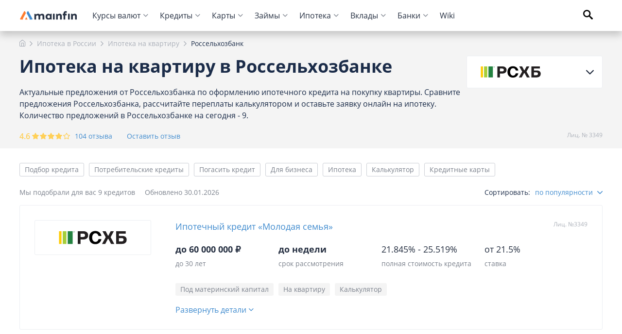

--- FILE ---
content_type: text/html; charset=UTF-8
request_url: https://mainfin.ru/bank/rshb/ipoteka-na-kvartiry
body_size: 23616
content:
<!DOCTYPE html><html lang="ru-RU"><head><meta http-equiv="x-dns-prefetch-control" content="on"><link rel="preconnect" href="https://yastatic.net/" ><link rel="preconnect" href="https://mc.yandex.ru/"><link rel="preconnect" href="https://avatars.mds.yandex.net/"><link rel="preconnect" href="https://ads.adfox.ru" ><meta charset="UTF-8"/><meta name="viewport" content="width=device-width, initial-scale=1"><meta name="theme-color" content="#263042"><meta name="format-detection" content="telephone=no"><link rel="icon" href="/img/favicon/favicon.ico" type="image/x-icon"><link rel="apple-touch-icon-precomposed" href="/img/favicon/apple-touch-icon.jpg"><link rel="apple-touch-icon" sizes="60x60" href="/img/favicon/apple-touch-icon-60x60.jpg"><link rel="apple-touch-icon" sizes="76x76" href="/img/favicon/apple-touch-icon-76x76.jpg"><link rel="apple-touch-icon" sizes="120x120" href="/img/favicon/apple-touch-icon-120x120.jpg"><link rel="apple-touch-icon" sizes="152x152" href="/img/favicon/apple-touch-icon-152x152.jpg"><link rel="apple-touch-icon" sizes="180x180" href="/img/favicon/apple-touch-icon-180x180.jpg"><link rel="icon" type="image/png" href="/img/favicon/android-chrome-192x192.png" sizes="192x192"><link rel="icon" type="image/png" href="/img/favicon/favicon-96x96.png" sizes="96x96"><link rel="icon" type="image/png" href="/img/favicon/favicon-16x16.png" sizes="16x16"><link rel="image_src" href="/img/logo.png"><link rel="manifest" href="https://mainfin.ru/manifest.json"><link rel="preload"
          href="https://mainfin.ru/fonts/open-sans-v18-latin_cyrillic-regular.woff2"
          as="font" crossorigin/><link rel="preload" href="https://mainfin.ru/fonts/open-sans-v18-latin_cyrillic-600.woff2"
          as="font" crossorigin/><link rel="preload" href="https://mainfin.ru/fonts/open-sans-v18-latin_cyrillic-700.woff2"
          as="font" crossorigin/><!-- Предзагрузка иконочных шрифтов в зависимости от новизны ассета --><link rel="preload" href="https://mainfin.ru/fonts/remaster/icon-font.woff2"
              as="font" crossorigin/><link rel="preload" href="https://static.mainfin.ru/mainfin/frontend/img/remaster/logo.svg" as="image"><title>Ипотека на квартиру в Россельхозбанке, купить квартиру в ипотеку без первоначального взноса</title><style> @font-face {
            font-family: 'Open Sans';
            font-style: normal;
            font-weight: 400;
            font-display: swap;
            src: local(''),
            url('https://mainfin.ru/fonts/open-sans-v18-latin_cyrillic-regular.woff2') format('woff2'),
            url('https://mainfin.ru/fonts/open-sans-v18-latin_cyrillic-regular.woff') format('woff');
        }

        @font-face {
            font-family: 'Open Sans';
            font-style: normal;
            font-weight: 600;
            font-display: swap;
            src: local(''),
            url('https://mainfin.ru/fonts/open-sans-v18-latin_cyrillic-600.woff2') format('woff2'),
            url('https://mainfin.ru/fonts/open-sans-v18-latin_cyrillic-600.woff') format('woff');
        }

        @font-face {
            font-family: 'Open Sans';
            font-style: normal;
            font-weight: 700;
            font-display: swap;
            src: local(''),
            url('https://mainfin.ru/fonts/open-sans-v18-latin_cyrillic-700.woff2') format('woff2'),
            url('https://mainfin.ru/fonts/open-sans-v18-latin_cyrillic-700.woff') format('woff');
        }

        html, body {
            font-family: 'Open Sans', sans-serif;
        }

        body.hide-mobile-interstitial #modalAppMobileInterstitial{
            opacity: 0;
            transition: 0s;
        }
        /* Данные стили используются только на страницах новейшего типа */
                html, body {
            font-size: 16px;
            color: #1b2c49;
            line-height: 1.5;
            background-color: #f4f4f4;
            margin: 0;
            -webkit-text-size-adjust: 100%;
            -webkit-tap-highlight-color: transparent;
            display: -webkit-box;
            display: -ms-flexbox;
            display: flex;
            -webkit-box-orient: vertical;
            -webkit-box-direction: normal;
            -ms-flex-direction: column;
            flex-direction: column;
            min-height: 100vh;
        }

        body > main {
            -webkit-box-flex: 1;
            -ms-flex-positive: 1;
            flex-grow: 1;
        }

        @media screen and (min-width: 768px) {
            html, body {
                font-size: 16px;
            }
        }

        @font-face {
            font-family: "icon-font";
            src: local(''),
            url("https://mainfin.ru/fonts/remaster/icon-font.eot"),
            url("https://mainfin.ru/fonts/remaster/icon-font.woff2") format("woff2"),
            url("https://mainfin.ru/fonts/remaster/icon-font.woff") format("woff"),
            url("https://mainfin.ru/fonts/remaster/icon-font.ttf") format("truetype");
            font-weight: normal;
            font-style: normal;
            font-display: swap;
        }

        
        .icon {
            font-family: 'icon-font' !important;
            font-style: normal;
            font-weight: normal;
            font-variant: normal;
            text-transform: none;
            line-height: 1;
            -webkit-font-smoothing: antialiased;
            -moz-osx-font-smoothing: grayscale;
        } </style><script>window.yaMetrikaID = 21365656+'';</script><meta  name="referrer" content="origin-when-cross-origin" /><meta  name="description" content="Вся ипотека на квартиру в Россельхозбанке. Купить квартиру в ипотеку Россельхозбанка, на покупку доли в квартире. " /><meta  name="keywords" content="ипотека на квартиру, купить, взять, оформить, Россельхозбанк" /><meta  property="og:image" content="https://static.mainfin.ru/mainfin/frontend/img/og-images/mortgage.png" /><meta  property="og:title" content="Ипотека на квартиру в Россельхозбанке, купить квартиру в ипотеку без первоначального взноса" /><meta  property="og:description" content="Вся ипотека на квартиру в Россельхозбанке. Купить квартиру в ипотеку Россельхозбанка, на покупку доли в квартире. " /><meta  property="og:url" content="https://mainfin.ru/bank/rshb/ipoteka-na-kvartiry" /><meta  property="og:type" content="website" /><link rel='canonical' href='https://mainfin.ru/bank/rshb/ipoteka-na-kvartiry'><link href="https://mainfin.ru/minify/ef89bd2160031a61564fe811e92f4d42bb910aca.css" rel="stylesheet"><link href="https://mainfin.ru/minify/2a8d118baf545321bb68a47fe0cee46f91629add.css" rel="stylesheet"><script type="text/javascript">var verify_code_url = "L3NlbmQtY29kZS92ZXJpZnk=";
var sms_length = 4;
var isTestServer = false;
var yiiEnv = "prod";
var cookieSecure = false;
var cookieHttpOnly = false;
var cookieSamesite = false;
var dadataToken = "2b4e31395ce022027eae9bb976fc4030c00b7c54";
var GLOBAL_NAME = "ANALYTIC_SESSION";</script><meta name="csrf-param" content="_csrf"><meta name="csrf-token" content="cLTj5fI_SgIznA_sTPsUbyKUV4M7BXrA5L8htSmMcYFG17ajvXY4aAT9Iqk_nGMlS-JmxkE3G5Ks9RPySsMu2Q=="><script>window.yaCounterID = 'yaCounter21365656'</script></head><body><div class="dialogue_shadow"></div><script> window.api_ip_ref = 'L3RyYWNraW5nL2lwaWZ5';
        window.user_identity_url = 'L3VzZXItaWRlbnRpdHkvcHVzaA==';
        window.user_data_url = 'L3VzZXItaWRlbnRpdHkvcHVzaC1kYXRh';
        window.user_findby_url = 'L3VzZXItaWRlbnRpdHkvZmluZGJ5';
        window.user_refreh_token_url = 'L2F1dGgvcmVmcmVzaC10b2tlbg==';
window.cookieName = 'cityId'
window.checkUrl = '/ajax/set-cookie'</script><header class="new-header new-header--white"><div class="new-header__fix"><div class="container"><div class="new-header__inner"><div class="new-header__nav-back" data-nav-back> Главное меню </div><a class="new-header__logo" href="/" data-nav-logo><img src="https://static.mainfin.ru/mainfin/frontend/img/remaster/logo.svg" alt="MainFin"></a><nav class="new-header__nav new-nav" data-nav><ul class="new-nav__list"><li class="main-menu-link new-nav__item "
                            data-nav-item><a class="new-nav__link" href="/currency">Курсы валют</a><div class="new-nav__sub-nav sub-nav" data-sub-nav><div class="container"><div class="sub-nav__inner"><div class="sub-nav__cell sub-nav__cell--50"><a class="sub-nav__title" href="/currency">Курсы валют</a><ul class="sub-nav__list"><li class="sub-nav__item"><a class="sub-nav__link" href="/currency/usd">Курс доллара</a></li><li class="sub-nav__item"><a class="sub-nav__link" href="/currency/eur">Курс евро</a></li><li class="sub-nav__item"><a class="sub-nav__link" href="/currency/gbp">Курс фунта</a></li><li class="sub-nav__item"><a class="sub-nav__link" href="/currency/cny">Курс юаня</a></li><li class="sub-nav__item"><a class="sub-nav__link" href="/currency/chf">Курс франка</a></li><li class="sub-nav__item"><a class="sub-nav__link" href="/currency/jpy">Курс йены</a></li></ul></div><div class="sub-nav__cell sub-nav__cell--25"><a class="sub-nav__title" href="/currency/cb-rf">ЦБ РФ</a><ul class="sub-nav__list"><li class="sub-nav__item"><a class="sub-nav__link" href="/converter">Конвертер валют</a></li><li class="sub-nav__item"><a class="sub-nav__link" href="/currency/cb-rf/date">Архив ЦБ РФ</a></li><li class="sub-nav__item"><a class="sub-nav__link" href="/currency/cb-rf/usd">Курс доллара ЦБ</a></li><li class="sub-nav__item"><a class="sub-nav__link" href="/currency/cb-rf/eur">Курс евро ЦБ</a></li></ul></div><div class="sub-nav__cell sub-nav__cell--25"><a class="sub-nav__title" href="/crypto/rates">Курсы криптовалют</a><ul class="sub-nav__list"><li class="sub-nav__item"><a class="sub-nav__link" href="/crypto/bitcoin">Курс биткоина</a></li></ul></div></div></div></div></li><li class="main-menu-link new-nav__item "
                            data-nav-item><a class="new-nav__link" href="/credits">Кредиты</a><div class="new-nav__sub-nav sub-nav" data-sub-nav><div class="container"><div class="sub-nav__inner"><div class="sub-nav__cell sub-nav__cell--25"><a class="sub-nav__title" href="/zayavka/credit?type=3">Подбор кредита</a><ul class="sub-nav__list"><li class="sub-nav__item"><a class="sub-nav__link" href="/credits">Потребительские кредиты</a></li><li class="sub-nav__item"><a class="sub-nav__link" href="/credits/onlayn-zayavka-na-kredit">Онлайн-заявка</a></li><li class="sub-nav__item"><a class="sub-nav__link" href="/credits/kredit-dlya-plohoy-istorii">С плохой историей</a></li><li class="sub-nav__item"><a class="sub-nav__link" href="/credits/refinansirovanie-kreditov">Рефинансирование кредита</a></li><li class="sub-nav__item"><a class="sub-nav__link" href="/credits/kredit-pensioneram">Пенсионерам</a></li><li class="sub-nav__item"><a class="sub-nav__link" href="/credits/kredit-nalichnymi">Наличными</a></li><li class="sub-nav__item"><a class="sub-nav__link" href="/credits/kredit-na-kartu">На карту</a></li><li class="sub-nav__item"><a class="sub-nav__link" href="/kreditniy-calculator">Калькулятор</a></li></ul></div><div class="sub-nav__cell sub-nav__cell--25"><a class="sub-nav__title" href="/online-oplata/credits">Погашение кредитов</a><ul class="sub-nav__list"><li class="sub-nav__item"><a class="sub-nav__link" href="/online-oplata/credits/tcs">Т-Банк</a></li><li class="sub-nav__item"><a class="sub-nav__link" href="/online-oplata/credits/homecreditbank">Хоум Банк</a></li><li class="sub-nav__item"><a class="sub-nav__link" href="/online-oplata/credits/otpbank">ОТП Банк</a></li><li class="sub-nav__item"><a class="sub-nav__link" href="/online-oplata/credits/sovcombank">Совкомбанк</a></li><li class="sub-nav__item"><a class="sub-nav__link" href="/online-oplata/credits/pochtabank">Почта Банк</a></li><li class="sub-nav__item"><a class="sub-nav__link" href="/online-oplata/credits/vtb">Банк ВТБ</a></li><li class="sub-nav__item"><a class="sub-nav__link" href="/online-oplata/credits/rencredit">Ренессанс Банк</a></li><li class="sub-nav__item"><a class="sub-nav__link" href="/online-oplata/credits/sberbank">СберБанк</a></li></ul></div><div class="sub-nav__cell sub-nav__cell--25"><a class="sub-nav__title" href="/autocredits">Автокредиты</a><ul class="sub-nav__list"><li class="sub-nav__item"><a class="sub-nav__link" href="/autocredits/zayavka-na-avtokredit-onlayn">Онлайн-заявка</a></li><li class="sub-nav__item"><a class="sub-nav__link" href="/autocredits/avtokredit-bez-pervonachalnogo-vznosa">Без первого взноса</a></li><li class="sub-nav__item"><a class="sub-nav__link" href="/autocredits/kredit-na-avto-s-probegom">На авто с пробегом</a></li><li class="sub-nav__item"><a class="sub-nav__link" href="/autocredits/avtokredit-s-plohoj-kreditnoj-istoriej">С плохой историей</a></li><li class="sub-nav__item"><a class="sub-nav__link" href="/autocredits/avtocredit-calculator">Калькулятор</a></li></ul></div><div class="sub-nav__cell sub-nav__cell--25"><a class="sub-nav__title" href="/business-credits">Кредиты для бизнеса</a><ul class="sub-nav__list"><li class="sub-nav__item"><a class="sub-nav__link" href="/business-credits/kredit-dlya-ip">Для ИП</a></li><li class="sub-nav__item"><a class="sub-nav__link" href="/business-credits/overdraft-dlya-biznesa">C овердрафтом</a></li><li class="sub-nav__item"><a class="sub-nav__link" href="/business-credits/na-popolnenie-oborotnyh-sredstv">На пополнение ОС</a></li></ul></div></div></div></div></li><li class="main-menu-link new-nav__item "
                            data-nav-item><a class="new-nav__link" href="javascript:;">Карты</a><div class="new-nav__sub-nav sub-nav" data-sub-nav><div class="container"><div class="sub-nav__inner"><div class="sub-nav__cell sub-nav__cell--50"><a class="sub-nav__title" href="/credit-cards">Кредитные карты</a><ul class="sub-nav__list"><li class="sub-nav__item"><a class="sub-nav__link" href="/zayavka/credit-card?type=3">Подбор карты</a></li><li class="sub-nav__item"><a class="sub-nav__link" href="/credit-cards/onlayn-zayavka-na-kreditnye-karty">Онлайн-заявка</a></li><li class="sub-nav__item"><a class="sub-nav__link" href="/credit-cards/kreditnye-karty-s-plohoj-kreditnoj-istoriej">С плохой историей</a></li><li class="sub-nav__item"><a class="sub-nav__link" href="/credit-cards/kreditnye-karty-rassrochki">С рассрочкой</a></li><li class="sub-nav__item"><a class="sub-nav__link" href="/credit-cards/kreditnye-karty-momentalnye">Моментальные</a></li><li class="sub-nav__item"><a class="sub-nav__link" href="/credit-cards/calculator-kreditnyh-kart">Калькулятор</a></li><li class="sub-nav__item"><a class="sub-nav__link" href="/credit-cards/kreditnye-karty-dlya-pensionerov">Пенсионерам</a></li><li class="sub-nav__item"><a class="sub-nav__link" href="/credit-cards/kreditnye-karty-s-dostavkoj">С доставкой</a></li><li class="sub-nav__item"><a class="sub-nav__link" href="/credit-cards/besprocentnye">Без процентов</a></li></ul></div><div class="sub-nav__cell sub-nav__cell--50"><a class="sub-nav__title" href="/debetovye-karty">Дебетовые карты</a><ul class="sub-nav__list"><li class="sub-nav__item"><a class="sub-nav__link" href="/debetovye-karty/onlayn-zayavka">Онлайн-заявка</a></li><li class="sub-nav__item"><a class="sub-nav__link" href="/debetovye-karty/cashback"> С кэшбэком</a></li><li class="sub-nav__item"><a class="sub-nav__link" href="/debetovye-karty/s-dostavkoy">С доставкой</a></li><li class="sub-nav__item"><a class="sub-nav__link" href="/debetovye-karty/besplatnye">Бесплатные</a></li></ul></div></div></div></div></li><li class="main-menu-link new-nav__item "
                            data-nav-item><a class="new-nav__link" href="/zaimy">Займы</a><div class="new-nav__sub-nav sub-nav" data-sub-nav><div class="container"><div class="sub-nav__inner"><div class="sub-nav__cell sub-nav__cell--50"><a class="sub-nav__title" href="/zaimy">Микрозаймы</a><ul class="sub-nav__list"><li class="sub-nav__item"><a class="sub-nav__link" href="/zayavka/zaym?from=menu">Подбор займа</a></li><li class="sub-nav__item"><a class="sub-nav__link" href="/zaimy/pod-zalog-pts">Займы под залог ПТС</a></li><li class="sub-nav__item"><a class="sub-nav__link" href="/zaimy/bystro">Быстрые займы</a></li><li class="sub-nav__item"><a class="sub-nav__link" href="/zaimy/onlain">Займ онлайн</a></li><li class="sub-nav__item"><a class="sub-nav__link" href="/zaimy/bez-protsentov">Займы без процентов</a></li><li class="sub-nav__item"><a class="sub-nav__link" href="/zaimy/na-kartu">Займы на карту</a></li><li class="sub-nav__item"><a class="sub-nav__link" href="/zaimy/bez-otkaza">Займы без отказа</a></li><li class="sub-nav__item"><a class="sub-nav__link" href="/zaimy/do-zarplaty">Займы до зарплаты</a></li><li class="sub-nav__item"><a class="sub-nav__link" href="/zaimy/s-plohoi-ki">С плохой историей</a></li><li class="sub-nav__item"><a class="sub-nav__link" href="/zaimy/novye">Новые</a></li><li class="sub-nav__item"><a class="sub-nav__link" href="/kalkulyator-zaimy">Калькулятор займов</a></li></ul></div><div class="sub-nav__cell sub-nav__cell--25"><a class="sub-nav__title" href="/mfo">МФО</a><ul class="sub-nav__list"><li class="sub-nav__item"><a class="sub-nav__link" href="/mfo/colibridengi">Колибри Деньги</a></li><li class="sub-nav__item"><a class="sub-nav__link" href="/mfo/platiza">Платиза</a></li><li class="sub-nav__item"><a class="sub-nav__link" href="/mfo/monetkin">Монеткин</a></li><li class="sub-nav__item"><a class="sub-nav__link" href="/mfo/dozarplati">До зарплаты</a></li><li class="sub-nav__item"><a class="sub-nav__link" href="/mfo/creditplus">Creditplus</a></li><li class="sub-nav__item"><a class="sub-nav__link" href="/mfo/kviku">Kviku</a></li></ul></div><div class="sub-nav__cell sub-nav__cell--25"><a class="sub-nav__title" href="/online-oplata/zaimy">Погашение займов</a><ul class="sub-nav__list"><li class="sub-nav__item"><a class="sub-nav__link" href="/online-oplata/zaimy/kviku">Kviku</a></li><li class="sub-nav__item"><a class="sub-nav__link" href="/online-oplata/zaimy/ekapusta">еКапуста</a></li><li class="sub-nav__item"><a class="sub-nav__link" href="/online-oplata/zaimy/kupi-ne-kopi">Купи не копи</a></li><li class="sub-nav__item"><a class="sub-nav__link" href="/online-oplata/zaimy/migcredit">МИГ Кредит</a></li><li class="sub-nav__item"><a class="sub-nav__link" href="/online-oplata/zaimy/webbankir">Webbankir</a></li></ul></div></div></div></div></li><li class="main-menu-link new-nav__item "
                            data-nav-item><a class="new-nav__link" href="/mortgage">Ипотека</a><div class="new-nav__sub-nav sub-nav" data-sub-nav><div class="container"><div class="sub-nav__inner"><div class="sub-nav__cell sub-nav__cell--50"><a class="sub-nav__title" href="/mortgage">Ипотека</a><ul class="sub-nav__list"><li class="sub-nav__item"><a class="sub-nav__link" href="/mortgage/nizkij-procent-po-ipoteke">Под низкий процент</a></li><li class="sub-nav__item"><a class="sub-nav__link" href="/mortgage/ipoteka-mnogodetnym-semyam">Многодетным</a></li><li class="sub-nav__item"><a class="sub-nav__link" href="/mortgage/sotsialnaya-ipoteka">Социальная ипотека</a></li><li class="sub-nav__item"><a class="sub-nav__link" href="/mortgage/ipoteka-na-novostrojku">На новостройку</a></li><li class="sub-nav__item"><a class="sub-nav__link" href="/mortgage/ipoteka-bez-pervonachalnogo-vznosa">Без первого взноса</a></li><li class="sub-nav__item"><a class="sub-nav__link" href="/mortgage/refinansirovanie-ipoteki">Рефинансирование ипотеки</a></li><li class="sub-nav__item"><a class="sub-nav__link" href="/mortgage/ipoteka-na-kvartiry">На квартиру</a></li><li class="sub-nav__item"><a class="sub-nav__link" href="/mortgage/ipoteka-na-stroitelstvo-doma">На дом</a></li><li class="sub-nav__item"><a class="sub-nav__link" href="/mortgage/calculator-ipoteki">Калькулятор</a></li></ul></div></div></div></div></li><li class="main-menu-link new-nav__item "
                            data-nav-item><a class="new-nav__link" href="/deposits">Вклады</a><div class="new-nav__sub-nav sub-nav" data-sub-nav><div class="container"><div class="sub-nav__inner"><div class="sub-nav__cell sub-nav__cell--75"><a class="sub-nav__title" href="/deposits">Вклады</a><ul class="sub-nav__list"><li class="sub-nav__item"><a class="sub-nav__link" href="/deposits/vygodnue-vklady">Выгодные</a></li><li class="sub-nav__item"><a class="sub-nav__link" href="/deposits/vklady-pod-visokii-procent">Под высокий процент</a></li><li class="sub-nav__item"><a class="sub-nav__link" href="/deposits/nakopitelnye-vklady">Накопительные счета</a></li><li class="sub-nav__item"><a class="sub-nav__link" href="/deposits/vklady-v-rublyah">В рублях</a></li><li class="sub-nav__item"><a class="sub-nav__link" href="/deposits/vklady-v-dollarah">В долларах</a></li><li class="sub-nav__item"><a class="sub-nav__link" href="/deposits/vklady-v-evro">В евро</a></li><li class="sub-nav__item"><a class="sub-nav__link" href="/deposits/vklady-dlya-pensionerov">Для пенсионеров</a></li><li class="sub-nav__item"><a class="sub-nav__link" href="/kalkulyator-vkladov">Калькулятор вкладов</a></li></ul></div></div></div></div></li><li class="main-menu-link new-nav__item "
                            data-nav-item><a class="new-nav__link" href="/banki">Банки</a><div class="new-nav__sub-nav sub-nav" data-sub-nav><div class="container"><div class="sub-nav__inner"><div class="sub-nav__cell sub-nav__cell--25 | RENDER(//autocomplete/_bank)"><a class="sub-nav__title" href="/banki">Банки России</a><form class="form-search"><input type="text" class="input input--search mb-20 autoCompleteInput autoCompleteDropDown search-input autoCompleteInput autoCompleteDropDown search-input" name="attribute" placeholder="Введите название банка" data-class="Bank" data-attribute="name" data-params='{"link":true,"highlight":true,"find_mode":"","no_complete":"true"}' autocomplete="off" data-counter="-1" data-timeout="300"><ul class="autoCompleteList mobBankAutocomplete autoCompleteList--max-height"></ul></form><ul class="sub-nav__list"></ul></div><div class="sub-nav__cell sub-nav__cell--25"><a class="sub-nav__title" href="/banki/rating">Рейтинги банков</a><ul class="sub-nav__list"><li class="sub-nav__item"><a class="sub-nav__link" href="/bank/sberbank">Сбербанк</a></li><li class="sub-nav__item"><a class="sub-nav__link" href="/bank/vtb">Банк ВТБ</a></li><li class="sub-nav__item"><a class="sub-nav__link" href="/bank/gazprombank">Газпромбанк</a></li><li class="sub-nav__item"><a class="sub-nav__link" href="/bank/alfabank">Альфа-Банк</a></li><li class="sub-nav__item"><a class="sub-nav__link" href="/bank/mkb">Московский Кредитный Банк</a></li></ul></div><div class="sub-nav__cell sub-nav__cell--50"><a class="sub-nav__title" href="/banki/otzyvy">Отзывы о банках</a><ul class="sub-nav__list"></ul></div></div></div></div></li><li class="main-menu-link new-nav__item  only-link"
                            data-nav-item><a class="new-nav__link only-link" href="/wiki">Wiki</a></li></ul></nav><div class="new-header__null"></div><div class="new-header__settings settings-nav"><form class="settings-nav__search" action="/site/search" id="sb-search"><input class="settings-nav__search-input" type="text" placeholder="Поиск" data-search-imput
               value="" name="q" id="search"><button class="settings-nav__search-btn settings-nav__search-btn--submit" type="submit"
                data-search-submit></button><button class="settings-nav__search-btn" type="button" data-search-btn></button></form></div><div class="new-header__nav-btn" data-nav-btn><svg class="ham hamRotate ham8" viewBox="0 0 100 100" width="50"><path class="line top"
                          d="m 30,33 h 40 c 3.722839,0 7.5,3.126468 7.5,8.578427 0,5.451959 -2.727029,8.421573 -7.5,8.421573 h -20"/><path class="line middle" d="m 30,50 h 40"/><path class="line bottom"
                          d="m 70,67 h -40 c 0,0 -7.5,-0.802118 -7.5,-8.365747 0,-7.563629 7.5,-8.634253 7.5,-8.634253 h 20"/></svg></div></div></div></div><input type="hidden" id="active_path" name="active_path" value="/bank/rshb/ipoteka-na-kvartiry"></header><!--AdFox START--><!--Myfintutads--><!--Площадка: mainfin.ru / Все страницы / rastiashka_top_adaptive--><!--Категория: <не задана>--><!--Тип баннера: rastiashka_top--><div id="adfox_157200903729925430"></div><main><article class="section page-top page-top section--small section--small-static"><div class="container breadcrumbs"><div class="breadcrumbs"><ul class="breadcrumb "><li><a href='/'><span><meta itemprop="name" content="Главная"><i class="icon icon-home"></i></span></a></li><li><a href='/mortgage'><span>Ипотека в России</span></a></li><li><a href='/mortgage/ipoteka-na-kvartiry'><span>Ипотека на квартиру</span></a></li><li class="active"><span>Россельхозбанк</span></li></ul><script type="application/ld+json">{"@context":"http://schema.org","@type":"BreadcrumbList","itemListElement":[{"@type":"ListItem","position":1,"name":"Главная","item":"https://mainfin.ru/"},{"@type":"ListItem","position":2,"name":"Ипотека в России","item":"https://mainfin.ru/mortgage"},{"@type":"ListItem","position":3,"name":"Ипотека на квартиру","item":"https://mainfin.ru/mortgage/ipoteka-na-kvartiry"},{"@type":"ListItem","position":4,"name":"Россельхозбанк","item":"https://mainfin.ru/bank/rshb/ipoteka-na-kvartiry"}]}</script></div></div><div class="container"><div class="page-top__flex-line page-top__flex-line--reverse"><div class="page-top__line-item"><h1 class="page-top__title"> Ипотека на квартиру в Россельхозбанке </h1><div class="page-top__subtitle"> Актуальные предложения от Россельхозбанка по оформлению ипотечного кредита на покупку квартиры. Сравните предложения Россельхозбанка, рассчитайте переплаты калькулятором и оставьте заявку онлайн на ипотеку. Количество предложений в Россельхозбанке на сегодня - 9. </div></div><div class="page-top__line-item"><div class="bank-nav bank-nav--overflow-h"><div class="bank-nav__top" data-js-bank-nav="click"><div class="bank-nav__title-wrap bank-nav__title-wrap--img"><img class="bank-nav__title" src="https://static.mainfin.ru/shared/bank_logo/logos/rshb.svg" alt="Россельхозбанк"><span class="bank-nav__license"> Лиц. № 3349 </span></div><div class="bank-nav__top-arrow"><i class="icon bank-nav__icon"></i></div></div><div class="bank-nav__dropdown-wrap"><ul class="bank-nav__dropdown"><li class="bank-nav__dropdown-item"
                    ><div class="bank-nav__dropdown-title-wrap"
                        ><a class="bank-nav__dropdown-title" href="/bank/rshb"> О банке </a></div></li><li class="bank-nav__dropdown-item"
                     data-js-bank-nav="dropdown-sub-wrap"><div class="bank-nav__dropdown-title-wrap"
                         data-js-bank-nav="dropdown-sub-click"><a class="bank-nav__dropdown-title" href="/bank/rshb/kredity"> Кредиты </a><i class="icon bank-nav__dropdown-icon"></i></div><ul class="bank-nav__dropdown-sub" data-js-bank-nav="dropdown-sub"><li><a class="bank-nav__dropdown-sub-title "
                                       href="/bank/rshb/kredity"> Потребительские кредиты </a></li><li><a class="bank-nav__dropdown-sub-title "
                                       href="/bank/rshb/business-credits"> Кредиты для бизнеса </a></li><li><a class="bank-nav__dropdown-sub-title active"
                                       href="/bank/rshb/mortgage"> Ипотечные кредиты </a></li><li><a class="bank-nav__dropdown-sub-title "
                                       href="/bank/rshb/kredity/calculator"> Калькулятор </a></li></ul></li><li class="bank-nav__dropdown-item" data-js-bank-nav="dropdown-sub-wrap"><div class="bank-nav__dropdown-title-wrap" data-js-bank-nav="dropdown-sub-click"><a class="bank-nav__dropdown-title"> Карты </a><i class="icon bank-nav__dropdown-icon"></i></div><ul class="bank-nav__dropdown-sub" data-js-bank-nav="dropdown-sub"><li><a class="bank-nav__dropdown-sub-title "
                                           href="/bank/rshb/credit-cards"> Кредитные карты </a></li><li><a class="bank-nav__dropdown-sub-title "
                                           href="/bank/rshb/debetovye-karty"> Дебетовые карты </a></li></ul></li><li class="bank-nav__dropdown-item" data-js-bank-nav="dropdown-sub-wrap"><div class="bank-nav__dropdown-title-wrap" data-js-bank-nav="dropdown-sub-click"><a class="bank-nav__dropdown-title"> Вклады </a><i class="icon bank-nav__dropdown-icon"></i></div><ul class="bank-nav__dropdown-sub" data-js-bank-nav="dropdown-sub"><li><a class="bank-nav__dropdown-sub-title "
                                           href="/bank/rshb/vklady"> Вклады </a></li><li><a class="bank-nav__dropdown-sub-title "
                                           href="/bank/rshb/vklady/calculator"> Калькулятор </a></li></ul></li><li class="bank-nav__dropdown-item"
                    ><div class="bank-nav__dropdown-title-wrap"
                        ><a class="bank-nav__dropdown-title" href="/bank/rshb/poisk/otdelenija"> Отделения </a></div></li><li class="bank-nav__dropdown-item"
                    ><div class="bank-nav__dropdown-title-wrap"
                        ><a class="bank-nav__dropdown-title" href="/bank/rshb/poisk/bankomaty"> Банкоматы </a></div></li><li class="bank-nav__dropdown-item"
                    ><div class="bank-nav__dropdown-title-wrap"
                        ><a class="bank-nav__dropdown-title" href="/bank/rshb/otzyvy"> Отзывы </a></div></li><li class="bank-nav__dropdown-item"
                     data-js-bank-nav="dropdown-sub-wrap"><div class="bank-nav__dropdown-title-wrap"
                         data-js-bank-nav="dropdown-sub-click"><a class="bank-nav__dropdown-title" href="/bank/rshb/currency"> Курсы валют </a><i class="icon bank-nav__dropdown-icon"></i></div><ul class="bank-nav__dropdown-sub" data-js-bank-nav="dropdown-sub"><li><a class="bank-nav__dropdown-sub-title "
                                       href="/bank/rshb/currency/usd"> Курс доллара </a></li><li><a class="bank-nav__dropdown-sub-title "
                                       href="/bank/rshb/currency/eur"> Курс евро </a></li><li><a class="bank-nav__dropdown-sub-title "
                                       href="/bank/rshb/currency/cny"> Курс юаня </a></li></ul></li></ul></div></div></div></div><div class="page-top__flex-line page-top__flex-line--reverse mt-20"><div class="page-top__line-item"><div class="rating-site rating-site--min rating-site--alt-color rating-site--star-close"><div class="rating-site__wrapper"><div class="rating-site__rate">4.6</div><ul class="rating-site__stars-list"><li class="rating-site__stars-item active"></li><li class="rating-site__stars-item active"></li><li class="rating-site__stars-item active"></li><li class="rating-site__stars-item active"></li><li class="rating-site__stars-item"></li></ul><div class="rating-site__votes rating-site__votes--fs14 gray rating-site__votes--ml10"><a href="/bank/rshb/otzyvy/mortgage"> 104 отзыва </a></div></div><a href="/banki/otzyvy/add?bank=rshb&tag=mortgage" class="rating-site__link fs-14">Оставить отзыв</a></div></div><div class="page-top__line-item"><div class="mob-hidden fs-12 gray ">Лиц. № 3349</div></div></div></div></article><article class="section bg-white pt-30!"><div class="container container--no-paddings"><div class="listing-block listing-block--mob-gradient listing-block--mob-padding"><div class="listing-block__top"><div class="tags-filter"><div class="tags-list tags-filter__tags-list"><a class="tag tag--medium" href="/zayavka/credit?from=bank_list_podbor">Подбор кредита</a><a class="tag tag--medium" href="/bank/rshb/kredity">Потребительские кредиты</a><a class="tag tag--medium" href="/online-oplata/credits/rshb" onclick="analyticsCounter(&#039;cancel-credit&#039;, &#039;payments-lk&#039;, &#039;Credits&#039;)">Погасить кредит</a><a class="tag tag--medium" href="/bank/rshb/business-credits">Для бизнеса</a><a class="tag tag--medium" href="/bank/rshb/mortgage">Ипотека</a><a class="tag tag--medium" href="/bank/rshb/kredity/calculator">Калькулятор</a><a class="tag tag--medium" href="/bank/rshb/credit-cards">Кредитные карты</a></div></div><div class="title-sort mt-20"><div class="title-sort__group title-sort__group--close-item"><div class="title-sort__group-item"><span class="title-sort__item-text"> Мы подобрали для вас 9  кредитов </span></div><div class="title-sort__group-item"><span class="title-sort__item-text"> Обновлено 30.01.2026</span></div></div><div class="title-sort__group "><div class="title-sort__group-item"><div class="selectric-inline"><div class="selectric-inline__title">Сортировать:</div><div class="selectric-container"><select id="set_sort--listing"><option>по популярности</option><option value="rate_min">по ставке</option></select></div></div></div></div></div></div><div id="pj_products_listing" data-pjax-container="" data-pjax-push-state data-pjax-timeout="10000"><div id="products_listing" class="list-view"><div class="listing-block__list listing-products"><div class="listing-products__group" data-key="0"><div class="product-item "
     data-js-product-item="product"><div class="product-item__link" data-js-product-item="action"></div><div class="product-item__top"><div class="product-item__top-left"><div class="product-item__img"><img class="load_image" src="/img/empty.png" alt="Россельхозбанк" data-url-img="https://static.mainfin.ru/shared/bank_logo/logos/rshb.svg"></div></div><div class="product-item__top-right"><div class="product-item__top-info"><a href="/bank/rshb/kredity/molodaa-sema-i-materinskij-kapital"
                   class="product-item__title" data-pjax="0"> Ипотечный кредит «Молодая семья» </a><div class="product-item__license">Лиц. №3349</div><button class="product-item__close" data-js-product-item="action"><i class="icon icon-close"></i></button></div><div class="product-item__advantages advantages-list advantages-list--black advantages-list--description-grey tablet:advantages-list--col-4"><div class="advantages-list__item"><div class="advantages-list__item-title">до 60 000 000 ₽</div><div class="advantages-list__item-description"> до 30 лет </div></div><div class="advantages-list__item"><div class="advantages-list__item-title">до недели</div><div class="advantages-list__item-description"> срок рассмотрения </div></div><div class="advantages-list__item"><div class="advantages-list__item-title"><span class="xxx-ws-nw">21.845%</span> - <span class="xxx-ws-nw">25.519%</span></div><div class="advantages-list__item-description"> полная стоимость кредита </div></div><div class="advantages-list__item"><div class="advantages-list__item-title">от 21.5%</div><div class="advantages-list__item-description"> ставка </div></div></div><div class="product-item__tags tags-list"><span class="tag-bg">Под материнский капитал</span><span class="tag-bg">На квартиру</span><span class="tag-bg">Калькулятор</span></div></div></div><div class="product-item__info" data-js-product-item="info"><div class="tabs"><div class="tabs__nav tabs__nav--bg-gray tabs__nav--bold tabs__nav--line-blue tabs__nav--medium"
         data-js="tabs-switch"><ul class="tabs__nav-list"><li class="tabs__nav-item active"><div class="tabs__nav-btn" data-target="#tab-18020-1">Условия</div></li><li class="tabs__nav-item "><div class="tabs__nav-btn" data-target="#tab-18020-2">Требования</div></li><li class="tabs__nav-item "><div class="tabs__nav-btn" data-target="#tab-18020-3">Документы</div></li><li class="tabs__nav-item "><div class="tabs__nav-btn" data-target="#tab-18020-4">Пример расчета</div></li></ul></div><div class="tabs__content"><div class="tabs__container active" id="tab-18020-1"><div class="product-item__info-container"><div class="product-item__info-item"><ul class="params-list"><li class="params-list__item params-list__item--mark-blue"><div class="params-list__item-left">Сумма кредита</div><div class="params-list__item-right">от 100 000 <i class="icon icon-rub icon--currency"></i> до 60 000 000 <i class="icon icon-rub icon--currency"></i></div></li><li class="params-list__item params-list__item--mark-blue"><div class="params-list__item-left">Срок кредитования</div><div class="params-list__item-right">от 12 до 360 месяцев</div></li><li class="params-list__item params-list__item--mark-blue"><div class="params-list__item-left">Срок рассмотрения заявки</div><div class="params-list__item-right">до недели</div></li><li class="params-list__item params-list__item--mark-blue"><div class="params-list__item-left">Комиссия</div><div class="params-list__item-right">без комиссий и поручителей</div></li><li class="params-list__item params-list__item--mark-blue"><div class="params-list__item-left">Штраф</div><div class="params-list__item-right">нет</div></li></ul></div></div></div><div class="tabs__container" id="tab-18020-2"><div class="product-item__info-container"><div class="product-item__info-item"><ul class="params-list"><li class="params-list__item params-list__item--mark-blue"><div class="params-list__item-left">Возраст заемщика</div><div class="params-list__item-right">Мужчины от 21 до 65<br>Женщины от 21 до 65</div></li><li class="params-list__item params-list__item--mark-blue"><div class="params-list__item-left">Гражданство РФ</div><div class="params-list__item-right">Требуется</div></li><li class="params-list__item params-list__item--mark-blue"><div class="params-list__item-left">Регистрация</div><div class="params-list__item-right">Постоянная, постоянная в регионе обращения</div></li><li class="params-list__item params-list__item--mark-blue"><div class="params-list__item-left">Стаж на последнем месте</div><div class="params-list__item-right">от 12 месяцев</div></li></ul></div></div></div><div class="tabs__container" id="tab-18020-3"><div class="product-item__info-container"><div class="product-item__info-item"><ul class="params-list"><li class="params-list__item params-list__item--mark-blue"><div class="params-list__item-left">Обязательные документы</div><div class="params-list__item-right">Паспорт, Трудовая книжка (копия), Военный билет, Свидетельство о браке, СНИЛС, Справка о доходах</div></li><li class="params-list__item params-list__item--mark-blue"><div class="params-list__item-left">Необязательные документы</div><div class="params-list__item-right">Не требуются</div></li><li class="params-list__item params-list__item--mark-blue"><div class="params-list__item-left">Подтверждение дохода</div><div class="params-list__item-right"></div></li><li class="params-list__item params-list__item--mark-blue"><div class="params-list__item-left">Залог/поручительство</div><div class="params-list__item-right">Без залога/Поручительство не требуется</div></li></ul></div></div></div><div class="tabs__container " id="tab-18020-4"><div class="product-item__info-container"><div class="product-item__info-item"><div class="table-classic table-classic--no-wrap table-classic--customize-scroll"><table><thead><tr><th>Сумма и срок кредита</th><th>Ставка</th><th>Платеж, <i class="icon icon-rub icon--currency"></i>/мес</th><th>Переплата, <i class="icon icon-rub icon--currency"></i></th><th>Расчет</th></tr></thead><tbody><tr><td><a href="/bank/rshb/kredity/molodaa-sema-i-materinskij-kapital?from=credits&Creditgroup[simple_sum]=100000&Creditgroup[currency_id]=5&Creditgroup[period]=12" data-pjax="0"> 100 000 <i class="icon icon-rub icon--currency"></i> на 1 год </a></td><td>21.5%</td><td>9 335.39</td><td>12 024.69</td><td><span data-toggle="modal"
                          data-target="#modal-params"
                          data-avaliable="true"
                          data-js="show-modal"
                          data-product_type_id="1"
                          data-product_id="18020"
                          data-type_id="6"
                          data-amount="100000"
                          data-currency_id="5"
                          data-period="12"
                          data-ajax="product-calculate-link"
                          data-insert="#modal-params .table-wrap"
                    ><i class="icon icon-calc orange"></i></span></td></tr><tr><td><a href="/bank/rshb/kredity/molodaa-sema-i-materinskij-kapital?from=credits&Creditgroup[simple_sum]=100000&Creditgroup[currency_id]=5&Creditgroup[period]=24" data-pjax="0"> 100 000 <i class="icon icon-rub icon--currency"></i> на 2 года </a></td><td>21.5%</td><td>5 163.16</td><td>23 915.77</td><td><span data-toggle="modal"
                          data-target="#modal-params"
                          data-avaliable="true"
                          data-js="show-modal"
                          data-product_type_id="1"
                          data-product_id="18020"
                          data-type_id="6"
                          data-amount="100000"
                          data-currency_id="5"
                          data-period="24"
                          data-ajax="product-calculate-link"
                          data-insert="#modal-params .table-wrap"
                    ><i class="icon icon-calc orange"></i></span></td></tr><tr><td><a href="/bank/rshb/kredity/molodaa-sema-i-materinskij-kapital?from=credits&Creditgroup[simple_sum]=100000&Creditgroup[currency_id]=5&Creditgroup[period]=36" data-pjax="0"> 100 000 <i class="icon icon-rub icon--currency"></i> на 3 года </a></td><td>21.5%</td><td>3 793.23</td><td>36 556.19</td><td><span data-toggle="modal"
                          data-target="#modal-params"
                          data-avaliable="true"
                          data-js="show-modal"
                          data-product_type_id="1"
                          data-product_id="18020"
                          data-type_id="6"
                          data-amount="100000"
                          data-currency_id="5"
                          data-period="36"
                          data-ajax="product-calculate-link"
                          data-insert="#modal-params .table-wrap"
                    ><i class="icon icon-calc orange"></i></span></td></tr></tbody></table></div></div></div></div></div></div></div><div class="product-item__bottom"><div class="product-item__links-wrap"><button class="fake-link link-arrow link-arrow--bottom product-item__link-more-info"
                    data-js-product-item="action">Развернуть детали </button></div><div class="product-item__btns-wrap mob:product-item__btns-wrap--col"><a href="/bank/rshb/kredity/molodaa-sema-i-materinskij-kapital"
               class="btn btn--transparent-gray btn--min-width btn--medium card-product__btn-details-hidden" data-pjax="0">Подробнее
                о кредите</a><div class="product-item__order-wrap"><span data-dc="[base64]/QstC60YMifX1d"></span></div></div></div></div></div><div class="listing-products__group" data-key="1"><div class="product-item "
     data-js-product-item="product"><div class="product-item__link" data-js-product-item="action"></div><div class="product-item__top"><div class="product-item__top-left"><div class="product-item__img"><img class="load_image" src="/img/empty.png" alt="Россельхозбанк" data-url-img="https://static.mainfin.ru/shared/bank_logo/logos/rshb.svg"></div></div><div class="product-item__top-right"><div class="product-item__top-info"><a href="/bank/rshb/kredity/celevaa-ipoteka"
                   class="product-item__title" data-pjax="0"> Ипотека под залог </a><div class="product-item__license">Лиц. №3349</div><button class="product-item__close" data-js-product-item="action"><i class="icon icon-close"></i></button></div><div class="product-item__advantages advantages-list advantages-list--black advantages-list--description-grey tablet:advantages-list--col-4"><div class="advantages-list__item"><div class="advantages-list__item-title">до 20 000 000 ₽</div><div class="advantages-list__item-description"> до 30 лет </div></div><div class="advantages-list__item"><div class="advantages-list__item-title">до недели</div><div class="advantages-list__item-description"> срок рассмотрения </div></div><div class="advantages-list__item"><div class="advantages-list__item-title"><span class="xxx-ws-nw">17.901%</span> - <span class="xxx-ws-nw">22.385%</span></div><div class="advantages-list__item-description"> полная стоимость кредита </div></div><div class="advantages-list__item"><div class="advantages-list__item-title">от 17.3%</div><div class="advantages-list__item-description"> ставка </div></div></div><div class="product-item__tags tags-list"><span class="tag-bg">Под залог</span><span class="tag-bg">На квартиру</span><span class="tag-bg">Калькулятор</span></div></div></div><div class="product-item__info" data-js-product-item="info"><div class="tabs"><div class="tabs__nav tabs__nav--bg-gray tabs__nav--bold tabs__nav--line-blue tabs__nav--medium"
         data-js="tabs-switch"><ul class="tabs__nav-list"><li class="tabs__nav-item active"><div class="tabs__nav-btn" data-target="#tab-1499-1">Условия</div></li><li class="tabs__nav-item "><div class="tabs__nav-btn" data-target="#tab-1499-2">Требования</div></li><li class="tabs__nav-item "><div class="tabs__nav-btn" data-target="#tab-1499-3">Документы</div></li><li class="tabs__nav-item "><div class="tabs__nav-btn" data-target="#tab-1499-4">Пример расчета</div></li></ul></div><div class="tabs__content"><div class="tabs__container active" id="tab-1499-1"><div class="product-item__info-container"><div class="product-item__info-item"><ul class="params-list"><li class="params-list__item params-list__item--mark-blue"><div class="params-list__item-left">Сумма кредита</div><div class="params-list__item-right">от 100 000 <i class="icon icon-rub icon--currency"></i> до 20 000 000 <i class="icon icon-rub icon--currency"></i></div></li><li class="params-list__item params-list__item--mark-blue"><div class="params-list__item-left">Срок кредитования</div><div class="params-list__item-right">от 12 до 360 месяцев</div></li><li class="params-list__item params-list__item--mark-blue"><div class="params-list__item-left">Срок рассмотрения заявки</div><div class="params-list__item-right">до недели</div></li><li class="params-list__item params-list__item--mark-blue"><div class="params-list__item-left">Комиссия</div><div class="params-list__item-right">без комиссий и поручителей</div></li><li class="params-list__item params-list__item--mark-blue"><div class="params-list__item-left">Штраф</div><div class="params-list__item-right">нет</div></li></ul></div></div></div><div class="tabs__container" id="tab-1499-2"><div class="product-item__info-container"><div class="product-item__info-item"><ul class="params-list"><li class="params-list__item params-list__item--mark-blue"><div class="params-list__item-left">Возраст заемщика</div><div class="params-list__item-right">Мужчины от 21 до 65<br>Женщины от 21 до 65</div></li><li class="params-list__item params-list__item--mark-blue"><div class="params-list__item-left">Гражданство РФ</div><div class="params-list__item-right">Требуется</div></li><li class="params-list__item params-list__item--mark-blue"><div class="params-list__item-left">Регистрация</div><div class="params-list__item-right">Постоянная, постоянная в регионе обращения</div></li><li class="params-list__item params-list__item--mark-blue"><div class="params-list__item-left">Стаж на последнем месте</div><div class="params-list__item-right">от 12 месяцев</div></li></ul></div></div></div><div class="tabs__container" id="tab-1499-3"><div class="product-item__info-container"><div class="product-item__info-item"><ul class="params-list"><li class="params-list__item params-list__item--mark-blue"><div class="params-list__item-left">Обязательные документы</div><div class="params-list__item-right">Паспорт, Трудовая книжка (копия), Военный билет, Свидетельство о браке, Документы по передаваемому в залог имуществу, СНИЛС</div></li><li class="params-list__item params-list__item--mark-blue"><div class="params-list__item-left">Необязательные документы</div><div class="params-list__item-right">Не требуются</div></li><li class="params-list__item params-list__item--mark-blue"><div class="params-list__item-left">Подтверждение дохода</div><div class="params-list__item-right"></div></li><li class="params-list__item params-list__item--mark-blue"><div class="params-list__item-left">Залог/поручительство</div><div class="params-list__item-right">Без залога/Поручительство не требуется</div></li></ul></div></div></div><div class="tabs__container " id="tab-1499-4"><div class="product-item__info-container"><div class="product-item__info-item"><div class="table-classic table-classic--no-wrap table-classic--customize-scroll"><table><thead><tr><th>Сумма и срок кредита</th><th>Ставка</th><th>Платеж, <i class="icon icon-rub icon--currency"></i>/мес</th><th>Переплата, <i class="icon icon-rub icon--currency"></i></th><th>Расчет</th></tr></thead><tbody><tr><td><a href="/bank/rshb/kredity/celevaa-ipoteka?from=credits&Creditgroup[simple_sum]=2500000&Creditgroup[currency_id]=5&Creditgroup[period]=228" data-pjax="0"> 2 500 000 <i class="icon icon-rub icon--currency"></i> на 19 лет </a></td><td>17.3%</td><td>37 475.21</td><td>6 044 347.51</td><td><span data-toggle="modal"
                          data-target="#modal-params"
                          data-avaliable="true"
                          data-js="show-modal"
                          data-product_type_id="1"
                          data-product_id="1499"
                          data-type_id="6"
                          data-amount="2500000"
                          data-currency_id="5"
                          data-period="228"
                          data-ajax="product-calculate-link"
                          data-insert="#modal-params .table-wrap"
                    ><i class="icon icon-calc orange"></i></span></td></tr><tr><td><a href="/bank/rshb/kredity/celevaa-ipoteka?from=credits&Creditgroup[simple_sum]=2500000&Creditgroup[currency_id]=5&Creditgroup[period]=240" data-pjax="0"> 2 500 000 <i class="icon icon-rub icon--currency"></i> на 20 лет </a></td><td>17.3%</td><td>37 241.43</td><td>6 437 943.56</td><td><span data-toggle="modal"
                          data-target="#modal-params"
                          data-avaliable="true"
                          data-js="show-modal"
                          data-product_type_id="1"
                          data-product_id="1499"
                          data-type_id="6"
                          data-amount="2500000"
                          data-currency_id="5"
                          data-period="240"
                          data-ajax="product-calculate-link"
                          data-insert="#modal-params .table-wrap"
                    ><i class="icon icon-calc orange"></i></span></td></tr><tr><td><a href="/bank/rshb/kredity/celevaa-ipoteka?from=credits&Creditgroup[simple_sum]=2500000&Creditgroup[currency_id]=5&Creditgroup[period]=252" data-pjax="0"> 2 500 000 <i class="icon icon-rub icon--currency"></i> на 21 год </a></td><td>17.3%</td><td>37 046.8</td><td>6 835 793.77</td><td><span data-toggle="modal"
                          data-target="#modal-params"
                          data-avaliable="true"
                          data-js="show-modal"
                          data-product_type_id="1"
                          data-product_id="1499"
                          data-type_id="6"
                          data-amount="2500000"
                          data-currency_id="5"
                          data-period="252"
                          data-ajax="product-calculate-link"
                          data-insert="#modal-params .table-wrap"
                    ><i class="icon icon-calc orange"></i></span></td></tr><tr><td><a href="/bank/rshb/kredity/celevaa-ipoteka?from=credits&Creditgroup[simple_sum]=2500000&Creditgroup[currency_id]=5&Creditgroup[period]=264" data-pjax="0"> 2 500 000 <i class="icon icon-rub icon--currency"></i> на 22 года </a></td><td>17.3%</td><td>36 884.46</td><td>7 237 496.96</td><td><span data-toggle="modal"
                          data-target="#modal-params"
                          data-avaliable="true"
                          data-js="show-modal"
                          data-product_type_id="1"
                          data-product_id="1499"
                          data-type_id="6"
                          data-amount="2500000"
                          data-currency_id="5"
                          data-period="264"
                          data-ajax="product-calculate-link"
                          data-insert="#modal-params .table-wrap"
                    ><i class="icon icon-calc orange"></i></span></td></tr></tbody></table></div></div></div></div></div></div></div><div class="product-item__bottom"><div class="product-item__links-wrap"><button class="fake-link link-arrow link-arrow--bottom product-item__link-more-info"
                    data-js-product-item="action">Развернуть детали </button></div><div class="product-item__btns-wrap mob:product-item__btns-wrap--col"><a href="/bank/rshb/kredity/celevaa-ipoteka"
               class="btn btn--transparent-gray btn--min-width btn--medium card-product__btn-details-hidden" data-pjax="0">Подробнее
                о кредите</a><div class="product-item__order-wrap"><span data-dc="[base64]/QstC60YMifX1d"></span></div></div></div></div></div><div class="listing-products__group" data-key="2"><div class="product-item "
     data-js-product-item="product"><div class="product-item__link" data-js-product-item="action"></div><div class="product-item__top"><div class="product-item__top-left"><div class="product-item__img"><img class="load_image" src="/img/empty.png" alt="Россельхозбанк" data-url-img="https://static.mainfin.ru/shared/bank_logo/logos/rshb.svg"></div></div><div class="product-item__top-right"><div class="product-item__top-info"><a href="/bank/rshb/kredity/ipoteka-s-gospodderzkoj"
                   class="product-item__title" data-pjax="0"> Семейная ипотека </a><div class="product-item__license">Лиц. №3349</div><button class="product-item__close" data-js-product-item="action"><i class="icon icon-close"></i></button></div><div class="product-item__advantages advantages-list advantages-list--black advantages-list--description-grey tablet:advantages-list--col-4"><div class="advantages-list__item"><div class="advantages-list__item-title">до 12 000 000 ₽</div><div class="advantages-list__item-description"> до 30 лет </div></div><div class="advantages-list__item"><div class="advantages-list__item-title">до недели</div><div class="advantages-list__item-description"> срок рассмотрения </div></div><div class="advantages-list__item"><div class="advantages-list__item-title"><span class="xxx-ws-nw">24.660%</span> - <span class="xxx-ws-nw">24.737%</span></div><div class="advantages-list__item-description"> полная стоимость кредита </div></div><div class="advantages-list__item"><div class="advantages-list__item-title">от 6%</div><div class="advantages-list__item-description"> ставка </div></div></div><div class="product-item__tags tags-list"><span class="tag-bg">Под материнский капитал</span><span class="tag-bg">На квартиру</span><span class="tag-bg">Калькулятор</span></div></div></div><div class="product-item__info" data-js-product-item="info"><div class="tabs"><div class="tabs__nav tabs__nav--bg-gray tabs__nav--bold tabs__nav--line-blue tabs__nav--medium"
         data-js="tabs-switch"><ul class="tabs__nav-list"><li class="tabs__nav-item active"><div class="tabs__nav-btn" data-target="#tab-894-1">Условия</div></li><li class="tabs__nav-item "><div class="tabs__nav-btn" data-target="#tab-894-2">Требования</div></li><li class="tabs__nav-item "><div class="tabs__nav-btn" data-target="#tab-894-3">Документы</div></li><li class="tabs__nav-item "><div class="tabs__nav-btn" data-target="#tab-894-4">Пример расчета</div></li></ul></div><div class="tabs__content"><div class="tabs__container active" id="tab-894-1"><div class="product-item__info-container"><div class="product-item__info-item"><ul class="params-list"><li class="params-list__item params-list__item--mark-blue"><div class="params-list__item-left">Сумма кредита</div><div class="params-list__item-right">от 3 000 000 <i class="icon icon-rub icon--currency"></i> до 12 000 000 <i class="icon icon-rub icon--currency"></i></div></li><li class="params-list__item params-list__item--mark-blue"><div class="params-list__item-left">Срок кредитования</div><div class="params-list__item-right">от 12 до 360 месяцев</div></li><li class="params-list__item params-list__item--mark-blue"><div class="params-list__item-left">Срок рассмотрения заявки</div><div class="params-list__item-right">до недели</div></li><li class="params-list__item params-list__item--mark-blue"><div class="params-list__item-left">Комиссия</div><div class="params-list__item-right">без комиссий и поручителей</div></li><li class="params-list__item params-list__item--mark-blue"><div class="params-list__item-left">Штраф</div><div class="params-list__item-right">нет</div></li></ul></div></div></div><div class="tabs__container" id="tab-894-2"><div class="product-item__info-container"><div class="product-item__info-item"><ul class="params-list"><li class="params-list__item params-list__item--mark-blue"><div class="params-list__item-left">Возраст заемщика</div><div class="params-list__item-right">Мужчины от 21 до 75<br>Женщины от 21 до 75</div></li><li class="params-list__item params-list__item--mark-blue"><div class="params-list__item-left">Гражданство РФ</div><div class="params-list__item-right">Требуется</div></li><li class="params-list__item params-list__item--mark-blue"><div class="params-list__item-left">Регистрация</div><div class="params-list__item-right">Постоянная, постоянная в регионе обращения</div></li><li class="params-list__item params-list__item--mark-blue"><div class="params-list__item-left">Стаж на последнем месте</div><div class="params-list__item-right">от 12 месяцев</div></li></ul></div></div></div><div class="tabs__container" id="tab-894-3"><div class="product-item__info-container"><div class="product-item__info-item"><ul class="params-list"><li class="params-list__item params-list__item--mark-blue"><div class="params-list__item-left">Обязательные документы</div><div class="params-list__item-right">Паспорт, Трудовая книжка (копия), Военный билет, Свидетельство о браке, СНИЛС, Справка о доходах</div></li><li class="params-list__item params-list__item--mark-blue"><div class="params-list__item-left">Необязательные документы</div><div class="params-list__item-right">Документы по рефинансируемому кредиту</div></li><li class="params-list__item params-list__item--mark-blue"><div class="params-list__item-left">Подтверждение дохода</div><div class="params-list__item-right"></div></li><li class="params-list__item params-list__item--mark-blue"><div class="params-list__item-left">Залог/поручительство</div><div class="params-list__item-right">Без залога/Поручительство не требуется</div></li></ul></div></div></div><div class="tabs__container " id="tab-894-4"><div class="product-item__info-container"><div class="product-item__info-item"><div class="table-classic table-classic--no-wrap table-classic--customize-scroll"><table><thead><tr><th>Сумма и срок кредита</th><th>Ставка</th><th>Платеж, <i class="icon icon-rub icon--currency"></i>/мес</th><th>Переплата, <i class="icon icon-rub icon--currency"></i></th><th>Расчет</th></tr></thead><tbody><tr><td><a href="/bank/rshb/kredity/ipoteka-s-gospodderzkoj?from=credits&Creditgroup[simple_sum]=3000000&Creditgroup[currency_id]=5&Creditgroup[period]=228" data-pjax="0"> 3 000 000 <i class="icon icon-rub icon--currency"></i> на 19 лет </a></td><td>6%</td><td>22 082.49</td><td>2 034 807.68</td><td><span data-toggle="modal"
                          data-target="#modal-params"
                          data-avaliable="true"
                          data-js="show-modal"
                          data-product_type_id="1"
                          data-product_id="894"
                          data-type_id="6"
                          data-amount="3000000"
                          data-currency_id="5"
                          data-period="228"
                          data-ajax="product-calculate-link"
                          data-insert="#modal-params .table-wrap"
                    ><i class="icon icon-calc orange"></i></span></td></tr><tr><td><a href="/bank/rshb/kredity/ipoteka-s-gospodderzkoj?from=credits&Creditgroup[simple_sum]=3000000&Creditgroup[currency_id]=5&Creditgroup[period]=240" data-pjax="0"> 3 000 000 <i class="icon icon-rub icon--currency"></i> на 20 лет </a></td><td>6%</td><td>21 492.93</td><td>2 158 303.62</td><td><span data-toggle="modal"
                          data-target="#modal-params"
                          data-avaliable="true"
                          data-js="show-modal"
                          data-product_type_id="1"
                          data-product_id="894"
                          data-type_id="6"
                          data-amount="3000000"
                          data-currency_id="5"
                          data-period="240"
                          data-ajax="product-calculate-link"
                          data-insert="#modal-params .table-wrap"
                    ><i class="icon icon-calc orange"></i></span></td></tr><tr><td><a href="/bank/rshb/kredity/ipoteka-s-gospodderzkoj?from=credits&Creditgroup[simple_sum]=3000000&Creditgroup[currency_id]=5&Creditgroup[period]=252" data-pjax="0"> 3 000 000 <i class="icon icon-rub icon--currency"></i> на 21 год </a></td><td>6%</td><td>20 965.71</td><td>2 283 358.31</td><td><span data-toggle="modal"
                          data-target="#modal-params"
                          data-avaliable="true"
                          data-js="show-modal"
                          data-product_type_id="1"
                          data-product_id="894"
                          data-type_id="6"
                          data-amount="3000000"
                          data-currency_id="5"
                          data-period="252"
                          data-ajax="product-calculate-link"
                          data-insert="#modal-params .table-wrap"
                    ><i class="icon icon-calc orange"></i></span></td></tr><tr><td><a href="/bank/rshb/kredity/ipoteka-s-gospodderzkoj?from=credits&Creditgroup[simple_sum]=3000000&Creditgroup[currency_id]=5&Creditgroup[period]=264" data-pjax="0"> 3 000 000 <i class="icon icon-rub icon--currency"></i> на 22 года </a></td><td>6%</td><td>20 492.23</td><td>2 409 949.64</td><td><span data-toggle="modal"
                          data-target="#modal-params"
                          data-avaliable="true"
                          data-js="show-modal"
                          data-product_type_id="1"
                          data-product_id="894"
                          data-type_id="6"
                          data-amount="3000000"
                          data-currency_id="5"
                          data-period="264"
                          data-ajax="product-calculate-link"
                          data-insert="#modal-params .table-wrap"
                    ><i class="icon icon-calc orange"></i></span></td></tr></tbody></table></div></div></div></div></div></div></div><div class="product-item__bottom"><div class="product-item__links-wrap"><button class="fake-link link-arrow link-arrow--bottom product-item__link-more-info"
                    data-js-product-item="action">Развернуть детали </button></div><div class="product-item__btns-wrap mob:product-item__btns-wrap--col"><a href="/bank/rshb/kredity/ipoteka-s-gospodderzkoj"
               class="btn btn--transparent-gray btn--min-width btn--medium card-product__btn-details-hidden" data-pjax="0">Подробнее
                о кредите</a><div class="product-item__order-wrap"><span data-dc="[base64]/QstC60YMifX1d"></span></div></div></div></div></div><div style="padding: 0;"><div rel="nofollow"><!--AdFox START--><!--Myfintutads--><!--Площадка: bankiros.ru / Все страницы / listing_business_mf--><!--Категория: <не задана>--><!--Тип баннера: gif_showcase_deposit_banner--><div id="adfox_173133336658232353"></div></div></div><div class="listing-products__group" data-key="3"><div class="product-item "
     data-js-product-item="product"><div class="product-item__link" data-js-product-item="action"></div><div class="product-item__top"><div class="product-item__top-left"><div class="product-item__img"><img class="load_image" src="/img/empty.png" alt="Россельхозбанк" data-url-img="https://static.mainfin.ru/shared/bank_logo/logos/rshb.svg"></div></div><div class="product-item__top-right"><div class="product-item__top-info"><a href="/bank/rshb/kredity/562-voennaa-ipoteka"
                   class="product-item__title" data-pjax="0"> Военная ипотека </a><div class="product-item__license">Лиц. №3349</div><button class="product-item__close" data-js-product-item="action"><i class="icon icon-close"></i></button></div><div class="product-item__advantages advantages-list advantages-list--black advantages-list--description-grey tablet:advantages-list--col-4"><div class="advantages-list__item"><div class="advantages-list__item-title">до 2 003 500 ₽</div><div class="advantages-list__item-description"> до 27 лет </div></div><div class="advantages-list__item"><div class="advantages-list__item-title">до недели</div><div class="advantages-list__item-description"> срок рассмотрения </div></div><div class="advantages-list__item"><div class="advantages-list__item-title"><span class="xxx-ws-nw">18.884%</span> - <span class="xxx-ws-nw">19.691%</span></div><div class="advantages-list__item-description"> полная стоимость кредита </div></div><div class="advantages-list__item"><div class="advantages-list__item-title">18%</div><div class="advantages-list__item-description"> ставка </div></div></div><div class="product-item__tags tags-list"><span class="tag-bg">На квартиру</span><span class="tag-bg">Калькулятор</span><span class="tag-bg">Калькулятор досрочного погашения</span></div></div></div><div class="product-item__info" data-js-product-item="info"><div class="tabs"><div class="tabs__nav tabs__nav--bg-gray tabs__nav--bold tabs__nav--line-blue tabs__nav--medium"
         data-js="tabs-switch"><ul class="tabs__nav-list"><li class="tabs__nav-item active"><div class="tabs__nav-btn" data-target="#tab-562-1">Условия</div></li><li class="tabs__nav-item "><div class="tabs__nav-btn" data-target="#tab-562-2">Требования</div></li><li class="tabs__nav-item "><div class="tabs__nav-btn" data-target="#tab-562-3">Документы</div></li><li class="tabs__nav-item "><div class="tabs__nav-btn" data-target="#tab-562-4">Пример расчета</div></li></ul></div><div class="tabs__content"><div class="tabs__container active" id="tab-562-1"><div class="product-item__info-container"><div class="product-item__info-item"><ul class="params-list"><li class="params-list__item params-list__item--mark-blue"><div class="params-list__item-left">Сумма кредита</div><div class="params-list__item-right">от 500 000 <i class="icon icon-rub icon--currency"></i> до 2 003 500 <i class="icon icon-rub icon--currency"></i></div></li><li class="params-list__item params-list__item--mark-blue"><div class="params-list__item-left">Срок кредитования</div><div class="params-list__item-right">от 36 до 324 месяцев</div></li><li class="params-list__item params-list__item--mark-blue"><div class="params-list__item-left">Срок рассмотрения заявки</div><div class="params-list__item-right">до недели</div></li><li class="params-list__item params-list__item--mark-blue"><div class="params-list__item-left">Комиссия</div><div class="params-list__item-right">без комиссий и поручителей</div></li><li class="params-list__item params-list__item--mark-blue"><div class="params-list__item-left">Штраф</div><div class="params-list__item-right">нет</div></li></ul></div></div></div><div class="tabs__container" id="tab-562-2"><div class="product-item__info-container"><div class="product-item__info-item"><ul class="params-list"><li class="params-list__item params-list__item--mark-blue"><div class="params-list__item-left">Возраст заемщика</div><div class="params-list__item-right">Мужчины от 22 до 50<br>Женщины от 22 до 50</div></li><li class="params-list__item params-list__item--mark-blue"><div class="params-list__item-left">Гражданство РФ</div><div class="params-list__item-right">Требуется</div></li><li class="params-list__item params-list__item--mark-blue"><div class="params-list__item-left">Регистрация</div><div class="params-list__item-right">Постоянная, постоянная в регионе обращения</div></li><li class="params-list__item params-list__item--mark-blue"><div class="params-list__item-left">Стаж на последнем месте</div><div class="params-list__item-right">Неважно</div></li></ul></div></div></div><div class="tabs__container" id="tab-562-3"><div class="product-item__info-container"><div class="product-item__info-item"><ul class="params-list"><li class="params-list__item params-list__item--mark-blue"><div class="params-list__item-left">Обязательные документы</div><div class="params-list__item-right">Паспорт, Военный билет, СНИЛС</div></li><li class="params-list__item params-list__item--mark-blue"><div class="params-list__item-left">Необязательные документы</div><div class="params-list__item-right">Не требуются</div></li><li class="params-list__item params-list__item--mark-blue"><div class="params-list__item-left">Подтверждение дохода</div><div class="params-list__item-right">Не требуется</div></li><li class="params-list__item params-list__item--mark-blue"><div class="params-list__item-left">Залог/поручительство</div><div class="params-list__item-right">Без залога/Поручительство не требуется</div></li></ul></div></div></div><div class="tabs__container " id="tab-562-4"><div class="product-item__info-container"><div class="product-item__info-item"><div class="table-classic table-classic--no-wrap table-classic--customize-scroll"><table><thead><tr><th>Сумма и срок кредита</th><th>Ставка</th><th>Платеж, <i class="icon icon-rub icon--currency"></i>/мес</th><th>Переплата, <i class="icon icon-rub icon--currency"></i></th><th>Расчет</th></tr></thead><tbody><tr><td><a href="/bank/rshb/kredity/562-voennaa-ipoteka?from=credits&Creditgroup[simple_sum]=2003500&Creditgroup[currency_id]=5&Creditgroup[period]=228" data-pjax="0"> 2 003 500 <i class="icon icon-rub icon--currency"></i> на 19 лет </a></td><td>18%</td><td>31 095.89</td><td>5 086 362.18</td><td><span data-toggle="modal"
                          data-target="#modal-params"
                          data-avaliable="true"
                          data-js="show-modal"
                          data-product_type_id="1"
                          data-product_id="562"
                          data-type_id="6"
                          data-amount="2003500"
                          data-currency_id="5"
                          data-period="228"
                          data-ajax="product-calculate-link"
                          data-insert="#modal-params .table-wrap"
                    ><i class="icon icon-calc orange"></i></span></td></tr><tr><td><a href="/bank/rshb/kredity/562-voennaa-ipoteka?from=credits&Creditgroup[simple_sum]=2003500&Creditgroup[currency_id]=5&Creditgroup[period]=240" data-pjax="0"> 2 003 500 <i class="icon icon-rub icon--currency"></i> на 20 лет </a></td><td>18%</td><td>30 920.25</td><td>5 417 359.13</td><td><span data-toggle="modal"
                          data-target="#modal-params"
                          data-avaliable="true"
                          data-js="show-modal"
                          data-product_type_id="1"
                          data-product_id="562"
                          data-type_id="6"
                          data-amount="2003500"
                          data-currency_id="5"
                          data-period="240"
                          data-ajax="product-calculate-link"
                          data-insert="#modal-params .table-wrap"
                    ><i class="icon icon-calc orange"></i></span></td></tr><tr><td><a href="/bank/rshb/kredity/562-voennaa-ipoteka?from=credits&Creditgroup[simple_sum]=2003500&Creditgroup[currency_id]=5&Creditgroup[period]=252" data-pjax="0"> 2 003 500 <i class="icon icon-rub icon--currency"></i> на 21 год </a></td><td>18%</td><td>30 774.86</td><td>5 751 764.61</td><td><span data-toggle="modal"
                          data-target="#modal-params"
                          data-avaliable="true"
                          data-js="show-modal"
                          data-product_type_id="1"
                          data-product_id="562"
                          data-type_id="6"
                          data-amount="2003500"
                          data-currency_id="5"
                          data-period="252"
                          data-ajax="product-calculate-link"
                          data-insert="#modal-params .table-wrap"
                    ><i class="icon icon-calc orange"></i></span></td></tr><tr><td><a href="/bank/rshb/kredity/562-voennaa-ipoteka?from=credits&Creditgroup[simple_sum]=2003500&Creditgroup[currency_id]=5&Creditgroup[period]=264" data-pjax="0"> 2 003 500 <i class="icon icon-rub icon--currency"></i> на 22 года </a></td><td>18%</td><td>30 654.31</td><td>6 089 236.72</td><td><span data-toggle="modal"
                          data-target="#modal-params"
                          data-avaliable="true"
                          data-js="show-modal"
                          data-product_type_id="1"
                          data-product_id="562"
                          data-type_id="6"
                          data-amount="2003500"
                          data-currency_id="5"
                          data-period="264"
                          data-ajax="product-calculate-link"
                          data-insert="#modal-params .table-wrap"
                    ><i class="icon icon-calc orange"></i></span></td></tr></tbody></table></div></div></div></div></div></div></div><div class="product-item__bottom"><div class="product-item__links-wrap"><button class="fake-link link-arrow link-arrow--bottom product-item__link-more-info"
                    data-js-product-item="action">Развернуть детали </button></div><div class="product-item__btns-wrap mob:product-item__btns-wrap--col"><a href="/bank/rshb/kredity/562-voennaa-ipoteka"
               class="btn btn--transparent-gray btn--min-width btn--medium card-product__btn-details-hidden" data-pjax="0">Подробнее
                о кредите</a><div class="product-item__order-wrap"><span data-dc="[base64]/QstC60YMifX1d"></span></div></div></div></div></div><div class="listing-products__group" data-key="4"><div class="product-item "
     data-js-product-item="product"><div class="product-item__link" data-js-product-item="action"></div><div class="product-item__top"><div class="product-item__top-left"><div class="product-item__img"><img class="load_image" src="/img/empty.png" alt="Россельхозбанк" data-url-img="https://static.mainfin.ru/shared/bank_logo/logos/rshb.svg"></div></div><div class="product-item__top-right"><div class="product-item__top-info"><a href="/bank/rshb/kredity/ipoteka-dla-rabotnikov-it-organizacij"
                   class="product-item__title" data-pjax="0"> Ипотека для работников IT-организаций </a><div class="product-item__license">Лиц. №3349</div><button class="product-item__close" data-js-product-item="action"><i class="icon icon-close"></i></button></div><div class="product-item__advantages advantages-list advantages-list--black advantages-list--description-grey tablet:advantages-list--col-4"><div class="advantages-list__item"><div class="advantages-list__item-title">до 9 000 000 ₽</div><div class="advantages-list__item-description"> до 30 лет </div></div><div class="advantages-list__item"><div class="advantages-list__item-title">до недели</div><div class="advantages-list__item-description"> срок рассмотрения </div></div><div class="advantages-list__item"><div class="advantages-list__item-title"><span class="xxx-ws-nw">22.729%</span> - <span class="xxx-ws-nw">23.729%</span></div><div class="advantages-list__item-description"> полная стоимость кредита </div></div><div class="advantages-list__item"><div class="advantages-list__item-title">6%</div><div class="advantages-list__item-description"> ставка </div></div></div><div class="product-item__tags tags-list"><span class="tag-bg">На квартиру</span><span class="tag-bg">Калькулятор</span><span class="tag-bg">Калькулятор досрочного погашения</span></div></div></div><div class="product-item__info" data-js-product-item="info"><div class="tabs"><div class="tabs__nav tabs__nav--bg-gray tabs__nav--bold tabs__nav--line-blue tabs__nav--medium"
         data-js="tabs-switch"><ul class="tabs__nav-list"><li class="tabs__nav-item active"><div class="tabs__nav-btn" data-target="#tab-19484-1">Условия</div></li><li class="tabs__nav-item "><div class="tabs__nav-btn" data-target="#tab-19484-2">Требования</div></li><li class="tabs__nav-item "><div class="tabs__nav-btn" data-target="#tab-19484-3">Документы</div></li><li class="tabs__nav-item "><div class="tabs__nav-btn" data-target="#tab-19484-4">Пример расчета</div></li></ul></div><div class="tabs__content"><div class="tabs__container active" id="tab-19484-1"><div class="product-item__info-container"><div class="product-item__info-item"><ul class="params-list"><li class="params-list__item params-list__item--mark-blue"><div class="params-list__item-left">Сумма кредита</div><div class="params-list__item-right">от 3 000 000 <i class="icon icon-rub icon--currency"></i> до 9 000 000 <i class="icon icon-rub icon--currency"></i></div></li><li class="params-list__item params-list__item--mark-blue"><div class="params-list__item-left">Срок кредитования</div><div class="params-list__item-right">от 12 до 360 месяцев</div></li><li class="params-list__item params-list__item--mark-blue"><div class="params-list__item-left">Срок рассмотрения заявки</div><div class="params-list__item-right">до недели</div></li><li class="params-list__item params-list__item--mark-blue"><div class="params-list__item-left">Комиссия</div><div class="params-list__item-right">без комиссий и поручителей</div></li><li class="params-list__item params-list__item--mark-blue"><div class="params-list__item-left">Штраф</div><div class="params-list__item-right">нет</div></li></ul></div></div></div><div class="tabs__container" id="tab-19484-2"><div class="product-item__info-container"><div class="product-item__info-item"><ul class="params-list"><li class="params-list__item params-list__item--mark-blue"><div class="params-list__item-left">Возраст заемщика</div><div class="params-list__item-right">Мужчины от 21 до 50<br>Женщины от 21 до 50</div></li><li class="params-list__item params-list__item--mark-blue"><div class="params-list__item-left">Гражданство РФ</div><div class="params-list__item-right">Требуется</div></li><li class="params-list__item params-list__item--mark-blue"><div class="params-list__item-left">Регистрация</div><div class="params-list__item-right">Постоянная, постоянная в регионе обращения</div></li><li class="params-list__item params-list__item--mark-blue"><div class="params-list__item-left">Стаж на последнем месте</div><div class="params-list__item-right">от 12 месяцев</div></li></ul></div></div></div><div class="tabs__container" id="tab-19484-3"><div class="product-item__info-container"><div class="product-item__info-item"><ul class="params-list"><li class="params-list__item params-list__item--mark-blue"><div class="params-list__item-left">Обязательные документы</div><div class="params-list__item-right">Паспорт, Трудовая книжка (копия), СНИЛС, Справка о доходах</div></li><li class="params-list__item params-list__item--mark-blue"><div class="params-list__item-left">Необязательные документы</div><div class="params-list__item-right">Военный билет</div></li><li class="params-list__item params-list__item--mark-blue"><div class="params-list__item-left">Подтверждение дохода</div><div class="params-list__item-right"></div></li><li class="params-list__item params-list__item--mark-blue"><div class="params-list__item-left">Залог/поручительство</div><div class="params-list__item-right">Без залога/Поручительство не требуется</div></li></ul></div></div></div><div class="tabs__container " id="tab-19484-4"><div class="product-item__info-container"><div class="product-item__info-item"><div class="table-classic table-classic--no-wrap table-classic--customize-scroll"><table><thead><tr><th>Сумма и срок кредита</th><th>Ставка</th><th>Платеж, <i class="icon icon-rub icon--currency"></i>/мес</th><th>Переплата, <i class="icon icon-rub icon--currency"></i></th><th>Расчет</th></tr></thead><tbody><tr><td><a href="/bank/rshb/kredity/ipoteka-dla-rabotnikov-it-organizacij?from=credits&Creditgroup[simple_sum]=3000000&Creditgroup[currency_id]=5&Creditgroup[period]=228" data-pjax="0"> 3 000 000 <i class="icon icon-rub icon--currency"></i> на 19 лет </a></td><td>6%</td><td>22 082.49</td><td>2 034 807.68</td><td><span data-toggle="modal"
                          data-target="#modal-params"
                          data-avaliable="true"
                          data-js="show-modal"
                          data-product_type_id="1"
                          data-product_id="19484"
                          data-type_id="6"
                          data-amount="3000000"
                          data-currency_id="5"
                          data-period="228"
                          data-ajax="product-calculate-link"
                          data-insert="#modal-params .table-wrap"
                    ><i class="icon icon-calc orange"></i></span></td></tr><tr><td><a href="/bank/rshb/kredity/ipoteka-dla-rabotnikov-it-organizacij?from=credits&Creditgroup[simple_sum]=3000000&Creditgroup[currency_id]=5&Creditgroup[period]=240" data-pjax="0"> 3 000 000 <i class="icon icon-rub icon--currency"></i> на 20 лет </a></td><td>6%</td><td>21 492.93</td><td>2 158 303.62</td><td><span data-toggle="modal"
                          data-target="#modal-params"
                          data-avaliable="true"
                          data-js="show-modal"
                          data-product_type_id="1"
                          data-product_id="19484"
                          data-type_id="6"
                          data-amount="3000000"
                          data-currency_id="5"
                          data-period="240"
                          data-ajax="product-calculate-link"
                          data-insert="#modal-params .table-wrap"
                    ><i class="icon icon-calc orange"></i></span></td></tr><tr><td><a href="/bank/rshb/kredity/ipoteka-dla-rabotnikov-it-organizacij?from=credits&Creditgroup[simple_sum]=3000000&Creditgroup[currency_id]=5&Creditgroup[period]=252" data-pjax="0"> 3 000 000 <i class="icon icon-rub icon--currency"></i> на 21 год </a></td><td>6%</td><td>20 965.71</td><td>2 283 358.31</td><td><span data-toggle="modal"
                          data-target="#modal-params"
                          data-avaliable="true"
                          data-js="show-modal"
                          data-product_type_id="1"
                          data-product_id="19484"
                          data-type_id="6"
                          data-amount="3000000"
                          data-currency_id="5"
                          data-period="252"
                          data-ajax="product-calculate-link"
                          data-insert="#modal-params .table-wrap"
                    ><i class="icon icon-calc orange"></i></span></td></tr><tr><td><a href="/bank/rshb/kredity/ipoteka-dla-rabotnikov-it-organizacij?from=credits&Creditgroup[simple_sum]=3000000&Creditgroup[currency_id]=5&Creditgroup[period]=264" data-pjax="0"> 3 000 000 <i class="icon icon-rub icon--currency"></i> на 22 года </a></td><td>6%</td><td>20 492.23</td><td>2 409 949.64</td><td><span data-toggle="modal"
                          data-target="#modal-params"
                          data-avaliable="true"
                          data-js="show-modal"
                          data-product_type_id="1"
                          data-product_id="19484"
                          data-type_id="6"
                          data-amount="3000000"
                          data-currency_id="5"
                          data-period="264"
                          data-ajax="product-calculate-link"
                          data-insert="#modal-params .table-wrap"
                    ><i class="icon icon-calc orange"></i></span></td></tr></tbody></table></div></div></div></div></div></div></div><div class="product-item__bottom"><div class="product-item__links-wrap"><button class="fake-link link-arrow link-arrow--bottom product-item__link-more-info"
                    data-js-product-item="action">Развернуть детали </button></div><div class="product-item__btns-wrap mob:product-item__btns-wrap--col"><a href="/bank/rshb/kredity/ipoteka-dla-rabotnikov-it-organizacij"
               class="btn btn--transparent-gray btn--min-width btn--medium card-product__btn-details-hidden" data-pjax="0">Подробнее
                о кредите</a><div class="product-item__order-wrap"><span data-dc="[base64]/QstC60YMifX1d"></span></div></div></div></div></div><div class="listing-products__group" data-key="5"><div class="product-item "
     data-js-product-item="product"><div class="product-item__link" data-js-product-item="action"></div><div class="product-item__top"><div class="product-item__top-left"><div class="product-item__img"><img class="load_image" src="/img/empty.png" alt="Россельхозбанк" data-url-img="https://static.mainfin.ru/shared/bank_logo/logos/rshb.svg"></div></div><div class="product-item__top-right"><div class="product-item__top-info"><a href="/bank/rshb/kredity/343-ipoteka"
                   class="product-item__title" data-pjax="0"> Ипотечное жилищное кредитование </a><div class="product-item__license">Лиц. №3349</div><button class="product-item__close" data-js-product-item="action"><i class="icon icon-close"></i></button></div><div class="product-item__advantages advantages-list advantages-list--black advantages-list--description-grey tablet:advantages-list--col-4"><div class="advantages-list__item"><div class="advantages-list__item-title">до 60 000 000 ₽</div><div class="advantages-list__item-description"> до 30 лет </div></div><div class="advantages-list__item"><div class="advantages-list__item-title">до недели</div><div class="advantages-list__item-description"> срок рассмотрения </div></div><div class="advantages-list__item"><div class="advantages-list__item-title"><span class="xxx-ws-nw">21.845%</span> - <span class="xxx-ws-nw">25.519%</span></div><div class="advantages-list__item-description"> полная стоимость кредита </div></div><div class="advantages-list__item"><div class="advantages-list__item-title">от 21.5%</div><div class="advantages-list__item-description"> ставка </div></div></div><div class="product-item__tags tags-list"><span class="tag-bg">Коммерческая</span><span class="tag-bg">На квартиру</span><span class="tag-bg">Калькулятор</span></div></div></div><div class="product-item__info" data-js-product-item="info"><div class="tabs"><div class="tabs__nav tabs__nav--bg-gray tabs__nav--bold tabs__nav--line-blue tabs__nav--medium"
         data-js="tabs-switch"><ul class="tabs__nav-list"><li class="tabs__nav-item active"><div class="tabs__nav-btn" data-target="#tab-343-1">Условия</div></li><li class="tabs__nav-item "><div class="tabs__nav-btn" data-target="#tab-343-2">Требования</div></li><li class="tabs__nav-item "><div class="tabs__nav-btn" data-target="#tab-343-3">Документы</div></li><li class="tabs__nav-item "><div class="tabs__nav-btn" data-target="#tab-343-4">Пример расчета</div></li></ul></div><div class="tabs__content"><div class="tabs__container active" id="tab-343-1"><div class="product-item__info-container"><div class="product-item__info-item"><ul class="params-list"><li class="params-list__item params-list__item--mark-blue"><div class="params-list__item-left">Сумма кредита</div><div class="params-list__item-right">от 100 000 <i class="icon icon-rub icon--currency"></i> до 60 000 000 <i class="icon icon-rub icon--currency"></i></div></li><li class="params-list__item params-list__item--mark-blue"><div class="params-list__item-left">Срок кредитования</div><div class="params-list__item-right">от 12 до 360 месяцев</div></li><li class="params-list__item params-list__item--mark-blue"><div class="params-list__item-left">Срок рассмотрения заявки</div><div class="params-list__item-right">до недели</div></li><li class="params-list__item params-list__item--mark-blue"><div class="params-list__item-left">Комиссия</div><div class="params-list__item-right">без комиссий и поручителей</div></li><li class="params-list__item params-list__item--mark-blue"><div class="params-list__item-left">Штраф</div><div class="params-list__item-right">нет</div></li></ul></div></div></div><div class="tabs__container" id="tab-343-2"><div class="product-item__info-container"><div class="product-item__info-item"><ul class="params-list"><li class="params-list__item params-list__item--mark-blue"><div class="params-list__item-left">Возраст заемщика</div><div class="params-list__item-right">Мужчины от 21 до 65<br>Женщины от 21 до 65</div></li><li class="params-list__item params-list__item--mark-blue"><div class="params-list__item-left">Гражданство РФ</div><div class="params-list__item-right">Требуется</div></li><li class="params-list__item params-list__item--mark-blue"><div class="params-list__item-left">Регистрация</div><div class="params-list__item-right">Постоянная, постоянная в регионе обращения</div></li><li class="params-list__item params-list__item--mark-blue"><div class="params-list__item-left">Стаж на последнем месте</div><div class="params-list__item-right">от 12 месяцев</div></li></ul></div></div></div><div class="tabs__container" id="tab-343-3"><div class="product-item__info-container"><div class="product-item__info-item"><ul class="params-list"><li class="params-list__item params-list__item--mark-blue"><div class="params-list__item-left">Обязательные документы</div><div class="params-list__item-right">Паспорт, Трудовая книжка (копия), Военный билет, Свидетельство о браке, СНИЛС, Справка о доходах</div></li><li class="params-list__item params-list__item--mark-blue"><div class="params-list__item-left">Необязательные документы</div><div class="params-list__item-right">Не требуются</div></li><li class="params-list__item params-list__item--mark-blue"><div class="params-list__item-left">Подтверждение дохода</div><div class="params-list__item-right"></div></li><li class="params-list__item params-list__item--mark-blue"><div class="params-list__item-left">Залог/поручительство</div><div class="params-list__item-right">Без залога/Поручительство не требуется</div></li></ul></div></div></div><div class="tabs__container " id="tab-343-4"><div class="product-item__info-container"><div class="product-item__info-item"><div class="table-classic table-classic--no-wrap table-classic--customize-scroll"><table><thead><tr><th>Сумма и срок кредита</th><th>Ставка</th><th>Платеж, <i class="icon icon-rub icon--currency"></i>/мес</th><th>Переплата, <i class="icon icon-rub icon--currency"></i></th><th>Расчет</th></tr></thead><tbody><tr><td><a href="/bank/rshb/kredity/343-ipoteka?from=credits&Creditgroup[simple_sum]=2500000&Creditgroup[currency_id]=5&Creditgroup[period]=228" data-pjax="0"> 2 500 000 <i class="icon icon-rub icon--currency"></i> на 19 лет </a></td><td>21.5%</td><td>45 586.82</td><td>7 893 795.41</td><td><span data-toggle="modal"
                          data-target="#modal-params"
                          data-avaliable="true"
                          data-js="show-modal"
                          data-product_type_id="1"
                          data-product_id="343"
                          data-type_id="6"
                          data-amount="2500000"
                          data-currency_id="5"
                          data-period="228"
                          data-ajax="product-calculate-link"
                          data-insert="#modal-params .table-wrap"
                    ><i class="icon icon-calc orange"></i></span></td></tr><tr><td><a href="/bank/rshb/kredity/343-ipoteka?from=credits&Creditgroup[simple_sum]=2500000&Creditgroup[currency_id]=5&Creditgroup[period]=240" data-pjax="0"> 2 500 000 <i class="icon icon-rub icon--currency"></i> на 20 лет </a></td><td>21.5%</td><td>45 432.03</td><td>8 403 687.78</td><td><span data-toggle="modal"
                          data-target="#modal-params"
                          data-avaliable="true"
                          data-js="show-modal"
                          data-product_type_id="1"
                          data-product_id="343"
                          data-type_id="6"
                          data-amount="2500000"
                          data-currency_id="5"
                          data-period="240"
                          data-ajax="product-calculate-link"
                          data-insert="#modal-params .table-wrap"
                    ><i class="icon icon-calc orange"></i></span></td></tr><tr><td><a href="/bank/rshb/kredity/343-ipoteka?from=credits&Creditgroup[simple_sum]=2500000&Creditgroup[currency_id]=5&Creditgroup[period]=252" data-pjax="0"> 2 500 000 <i class="icon icon-rub icon--currency"></i> на 21 год </a></td><td>21.5%</td><td>45 307.72</td><td>8 917 544.49</td><td><span data-toggle="modal"
                          data-target="#modal-params"
                          data-avaliable="true"
                          data-js="show-modal"
                          data-product_type_id="1"
                          data-product_id="343"
                          data-type_id="6"
                          data-amount="2500000"
                          data-currency_id="5"
                          data-period="252"
                          data-ajax="product-calculate-link"
                          data-insert="#modal-params .table-wrap"
                    ><i class="icon icon-calc orange"></i></span></td></tr><tr><td><a href="/bank/rshb/kredity/343-ipoteka?from=credits&Creditgroup[simple_sum]=2500000&Creditgroup[currency_id]=5&Creditgroup[period]=264" data-pjax="0"> 2 500 000 <i class="icon icon-rub icon--currency"></i> на 22 года </a></td><td>21.5%</td><td>45 207.75</td><td>9 434 847.3</td><td><span data-toggle="modal"
                          data-target="#modal-params"
                          data-avaliable="true"
                          data-js="show-modal"
                          data-product_type_id="1"
                          data-product_id="343"
                          data-type_id="6"
                          data-amount="2500000"
                          data-currency_id="5"
                          data-period="264"
                          data-ajax="product-calculate-link"
                          data-insert="#modal-params .table-wrap"
                    ><i class="icon icon-calc orange"></i></span></td></tr></tbody></table></div></div></div></div></div></div></div><div class="product-item__bottom"><div class="product-item__links-wrap"><button class="fake-link link-arrow link-arrow--bottom product-item__link-more-info"
                    data-js-product-item="action">Развернуть детали </button></div><div class="product-item__btns-wrap mob:product-item__btns-wrap--col"><a href="/bank/rshb/kredity/343-ipoteka"
               class="btn btn--transparent-gray btn--min-width btn--medium card-product__btn-details-hidden" data-pjax="0">Подробнее
                о кредите</a><div class="product-item__order-wrap"><span data-dc="[base64]/QstC60YMifX1d"></span></div></div></div></div></div><div class="listing-products__group" data-key="6"><div class="product-item "
     data-js-product-item="product"><div class="product-item__link" data-js-product-item="action"></div><div class="product-item__top"><div class="product-item__top-left"><div class="product-item__img"><img class="load_image" src="/img/empty.png" alt="Россельхозбанк" data-url-img="https://static.mainfin.ru/shared/bank_logo/logos/rshb.svg"></div></div><div class="product-item__top-right"><div class="product-item__top-info"><a href="/bank/rshb/kredity/necelevoj-kredit-pod-zalog-zila"
                   class="product-item__title" data-pjax="0"> Нецелевой ипотечный кредит </a><div class="product-item__license">Лиц. №3349</div><button class="product-item__close" data-js-product-item="action"><i class="icon icon-close"></i></button></div><div class="product-item__advantages advantages-list advantages-list--black advantages-list--description-grey tablet:advantages-list--col-4"><div class="advantages-list__item"><div class="advantages-list__item-title">до 10 000 000 ₽</div><div class="advantages-list__item-description"> до 10 лет </div></div><div class="advantages-list__item"><div class="advantages-list__item-title">до недели</div><div class="advantages-list__item-description"> срок рассмотрения </div></div><div class="advantages-list__item"><div class="advantages-list__item-title"><span class="xxx-ws-nw">19.365%</span> - <span class="xxx-ws-nw">23.773%</span></div><div class="advantages-list__item-description"> полная стоимость кредита </div></div><div class="advantages-list__item"><div class="advantages-list__item-title">от 18.65%</div><div class="advantages-list__item-description"> ставка </div></div></div><div class="product-item__tags tags-list"><span class="tag-bg">Под залог</span><span class="tag-bg">На квартиру</span><span class="tag-bg">Калькулятор</span></div></div></div><div class="product-item__info" data-js-product-item="info"><div class="tabs"><div class="tabs__nav tabs__nav--bg-gray tabs__nav--bold tabs__nav--line-blue tabs__nav--medium"
         data-js="tabs-switch"><ul class="tabs__nav-list"><li class="tabs__nav-item active"><div class="tabs__nav-btn" data-target="#tab-18916-1">Условия</div></li><li class="tabs__nav-item "><div class="tabs__nav-btn" data-target="#tab-18916-2">Требования</div></li><li class="tabs__nav-item "><div class="tabs__nav-btn" data-target="#tab-18916-3">Документы</div></li><li class="tabs__nav-item "><div class="tabs__nav-btn" data-target="#tab-18916-4">Пример расчета</div></li></ul></div><div class="tabs__content"><div class="tabs__container active" id="tab-18916-1"><div class="product-item__info-container"><div class="product-item__info-item"><ul class="params-list"><li class="params-list__item params-list__item--mark-blue"><div class="params-list__item-left">Сумма кредита</div><div class="params-list__item-right">от 100 000 <i class="icon icon-rub icon--currency"></i> до 10 000 000 <i class="icon icon-rub icon--currency"></i></div></li><li class="params-list__item params-list__item--mark-blue"><div class="params-list__item-left">Срок кредитования</div><div class="params-list__item-right">от 12 до 120 месяцев</div></li><li class="params-list__item params-list__item--mark-blue"><div class="params-list__item-left">Срок рассмотрения заявки</div><div class="params-list__item-right">до недели</div></li><li class="params-list__item params-list__item--mark-blue"><div class="params-list__item-left">Комиссия</div><div class="params-list__item-right">без комиссий и поручителей</div></li><li class="params-list__item params-list__item--mark-blue"><div class="params-list__item-left">Штраф</div><div class="params-list__item-right">нет</div></li></ul></div></div></div><div class="tabs__container" id="tab-18916-2"><div class="product-item__info-container"><div class="product-item__info-item"><ul class="params-list"><li class="params-list__item params-list__item--mark-blue"><div class="params-list__item-left">Возраст заемщика</div><div class="params-list__item-right">Мужчины от 21 до 75<br>Женщины от 21 до 75</div></li><li class="params-list__item params-list__item--mark-blue"><div class="params-list__item-left">Гражданство РФ</div><div class="params-list__item-right">Требуется</div></li><li class="params-list__item params-list__item--mark-blue"><div class="params-list__item-left">Регистрация</div><div class="params-list__item-right">Постоянная, постоянная в регионе обращения</div></li><li class="params-list__item params-list__item--mark-blue"><div class="params-list__item-left">Стаж на последнем месте</div><div class="params-list__item-right">от 12 месяцев</div></li></ul></div></div></div><div class="tabs__container" id="tab-18916-3"><div class="product-item__info-container"><div class="product-item__info-item"><ul class="params-list"><li class="params-list__item params-list__item--mark-blue"><div class="params-list__item-left">Обязательные документы</div><div class="params-list__item-right">Паспорт, Трудовая книжка (копия), Военный билет, Свидетельство о браке, Документы по передаваемому в залог имуществу, СНИЛС, Справка о доходах</div></li><li class="params-list__item params-list__item--mark-blue"><div class="params-list__item-left">Необязательные документы</div><div class="params-list__item-right">Не требуются</div></li><li class="params-list__item params-list__item--mark-blue"><div class="params-list__item-left">Подтверждение дохода</div><div class="params-list__item-right"></div></li><li class="params-list__item params-list__item--mark-blue"><div class="params-list__item-left">Залог/поручительство</div><div class="params-list__item-right">Без залога/Поручительство не требуется</div></li></ul></div></div></div><div class="tabs__container " id="tab-18916-4"><div class="product-item__info-container"><div class="product-item__info-item"><div class="table-classic table-classic--no-wrap table-classic--customize-scroll"><table><thead><tr><th>Сумма и срок кредита</th><th>Ставка</th><th>Платеж, <i class="icon icon-rub icon--currency"></i>/мес</th><th>Переплата, <i class="icon icon-rub icon--currency"></i></th><th>Расчет</th></tr></thead><tbody><tr><td><a href="/bank/rshb/kredity/necelevoj-kredit-pod-zalog-zila?from=credits&Creditgroup[simple_sum]=2500000&Creditgroup[currency_id]=5&Creditgroup[period]=108" data-pjax="0"> 2 500 000 <i class="icon icon-rub icon--currency"></i> на 9 лет </a></td><td>18.65%</td><td>47 913.63</td><td>2 674 671.9</td><td><span data-toggle="modal"
                          data-target="#modal-params"
                          data-avaliable="true"
                          data-js="show-modal"
                          data-product_type_id="1"
                          data-product_id="18916"
                          data-type_id="6"
                          data-amount="2500000"
                          data-currency_id="5"
                          data-period="108"
                          data-ajax="product-calculate-link"
                          data-insert="#modal-params .table-wrap"
                    ><i class="icon icon-calc orange"></i></span></td></tr><tr><td><a href="/bank/rshb/kredity/necelevoj-kredit-pod-zalog-zila?from=credits&Creditgroup[simple_sum]=2500000&Creditgroup[currency_id]=5&Creditgroup[period]=120" data-pjax="0"> 2 500 000 <i class="icon icon-rub icon--currency"></i> на 10 лет </a></td><td>18.65%</td><td>46 097.68</td><td>3 031 722.05</td><td><span data-toggle="modal"
                          data-target="#modal-params"
                          data-avaliable="true"
                          data-js="show-modal"
                          data-product_type_id="1"
                          data-product_id="18916"
                          data-type_id="6"
                          data-amount="2500000"
                          data-currency_id="5"
                          data-period="120"
                          data-ajax="product-calculate-link"
                          data-insert="#modal-params .table-wrap"
                    ><i class="icon icon-calc orange"></i></span></td></tr></tbody></table></div></div></div></div></div></div></div><div class="product-item__bottom"><div class="product-item__links-wrap"><button class="fake-link link-arrow link-arrow--bottom product-item__link-more-info"
                    data-js-product-item="action">Развернуть детали </button></div><div class="product-item__btns-wrap mob:product-item__btns-wrap--col"><a href="/bank/rshb/kredity/necelevoj-kredit-pod-zalog-zila"
               class="btn btn--transparent-gray btn--min-width btn--medium card-product__btn-details-hidden" data-pjax="0">Подробнее
                о кредите</a><div class="product-item__order-wrap"><span data-dc="[base64]/QstC60YMifX1d"></span></div></div></div></div></div><div class="listing-products__group" data-key="7"><div class="product-item "
     data-js-product-item="product"><div class="product-item__link" data-js-product-item="action"></div><div class="product-item__top"><div class="product-item__top-left"><div class="product-item__img"><img class="load_image" src="/img/empty.png" alt="Россельхозбанк" data-url-img="https://static.mainfin.ru/shared/bank_logo/logos/rshb.svg"></div></div><div class="product-item__top-right"><div class="product-item__top-info"><a href="/bank/rshb/kredity/dalnevostocnaa-ipoteka-25"
                   class="product-item__title" data-pjax="0"> Дальневосточная ипотека </a><div class="product-item__license">Лиц. №3349</div><button class="product-item__close" data-js-product-item="action"><i class="icon icon-close"></i></button></div><div class="product-item__advantages advantages-list advantages-list--black advantages-list--description-grey tablet:advantages-list--col-4"><div class="advantages-list__item"><div class="advantages-list__item-title">до 6 000 000 ₽</div><div class="advantages-list__item-description"> до 20 лет </div></div><div class="advantages-list__item"><div class="advantages-list__item-title">до недели</div><div class="advantages-list__item-description"> срок рассмотрения </div></div><div class="advantages-list__item"><div class="advantages-list__item-title"><span class="xxx-ws-nw">23.982%</span> - <span class="xxx-ws-nw">25.551%</span></div><div class="advantages-list__item-description"> полная стоимость кредита </div></div><div class="advantages-list__item"><div class="advantages-list__item-title">от 2%</div><div class="advantages-list__item-description"> ставка </div></div></div><div class="product-item__tags tags-list"><span class="tag-bg">На квартиру</span><span class="tag-bg">Калькулятор</span><span class="tag-bg">Калькулятор досрочного погашения</span></div></div></div><div class="product-item__info" data-js-product-item="info"><div class="tabs"><div class="tabs__nav tabs__nav--bg-gray tabs__nav--bold tabs__nav--line-blue tabs__nav--medium"
         data-js="tabs-switch"><ul class="tabs__nav-list"><li class="tabs__nav-item active"><div class="tabs__nav-btn" data-target="#tab-18737-1">Условия</div></li><li class="tabs__nav-item "><div class="tabs__nav-btn" data-target="#tab-18737-2">Требования</div></li><li class="tabs__nav-item "><div class="tabs__nav-btn" data-target="#tab-18737-3">Документы</div></li><li class="tabs__nav-item "><div class="tabs__nav-btn" data-target="#tab-18737-4">Пример расчета</div></li></ul></div><div class="tabs__content"><div class="tabs__container active" id="tab-18737-1"><div class="product-item__info-container"><div class="product-item__info-item"><ul class="params-list"><li class="params-list__item params-list__item--mark-blue"><div class="params-list__item-left">Сумма кредита</div><div class="params-list__item-right">от 100 000 <i class="icon icon-rub icon--currency"></i> до 6 000 000 <i class="icon icon-rub icon--currency"></i></div></li><li class="params-list__item params-list__item--mark-blue"><div class="params-list__item-left">Срок кредитования</div><div class="params-list__item-right">от 12 до 240 месяцев</div></li><li class="params-list__item params-list__item--mark-blue"><div class="params-list__item-left">Срок рассмотрения заявки</div><div class="params-list__item-right">до недели</div></li><li class="params-list__item params-list__item--mark-blue"><div class="params-list__item-left">Комиссия</div><div class="params-list__item-right">без комиссий и поручителей</div></li><li class="params-list__item params-list__item--mark-blue"><div class="params-list__item-left">Штраф</div><div class="params-list__item-right">нет</div></li></ul></div></div></div><div class="tabs__container" id="tab-18737-2"><div class="product-item__info-container"><div class="product-item__info-item"><ul class="params-list"><li class="params-list__item params-list__item--mark-blue"><div class="params-list__item-left">Возраст заемщика</div><div class="params-list__item-right">Мужчины от 21 до 35<br>Женщины от 21 до 35</div></li><li class="params-list__item params-list__item--mark-blue"><div class="params-list__item-left">Гражданство РФ</div><div class="params-list__item-right">Требуется</div></li><li class="params-list__item params-list__item--mark-blue"><div class="params-list__item-left">Регистрация</div><div class="params-list__item-right">Постоянная, постоянная в регионе обращения</div></li><li class="params-list__item params-list__item--mark-blue"><div class="params-list__item-left">Стаж на последнем месте</div><div class="params-list__item-right">Неважно</div></li></ul></div></div></div><div class="tabs__container" id="tab-18737-3"><div class="product-item__info-container"><div class="product-item__info-item"><ul class="params-list"><li class="params-list__item params-list__item--mark-blue"><div class="params-list__item-left">Обязательные документы</div><div class="params-list__item-right">Паспорт, Трудовая книжка (копия), Военный билет, Свидетельство о браке, СНИЛС, Справка о доходах</div></li><li class="params-list__item params-list__item--mark-blue"><div class="params-list__item-left">Необязательные документы</div><div class="params-list__item-right">Не требуются</div></li><li class="params-list__item params-list__item--mark-blue"><div class="params-list__item-left">Подтверждение дохода</div><div class="params-list__item-right"></div></li><li class="params-list__item params-list__item--mark-blue"><div class="params-list__item-left">Залог/поручительство</div><div class="params-list__item-right">Без залога/Поручительство не требуется</div></li></ul></div></div></div><div class="tabs__container " id="tab-18737-4"><div class="product-item__info-container"><div class="product-item__info-item"><div class="table-classic table-classic--no-wrap table-classic--customize-scroll"><table><thead><tr><th>Сумма и срок кредита</th><th>Ставка</th><th>Платеж, <i class="icon icon-rub icon--currency"></i>/мес</th><th>Переплата, <i class="icon icon-rub icon--currency"></i></th><th>Расчет</th></tr></thead><tbody><tr><td><a href="/bank/rshb/kredity/dalnevostocnaa-ipoteka-25?from=credits&Creditgroup[simple_sum]=2500000&Creditgroup[currency_id]=5&Creditgroup[period]=228" data-pjax="0"> 2 500 000 <i class="icon icon-rub icon--currency"></i> на 19 лет </a></td><td>2%</td><td>13 188.9</td><td>507 069.07</td><td><span data-toggle="modal"
                          data-target="#modal-params"
                          data-avaliable="true"
                          data-js="show-modal"
                          data-product_type_id="1"
                          data-product_id="18737"
                          data-type_id="6"
                          data-amount="2500000"
                          data-currency_id="5"
                          data-period="228"
                          data-ajax="product-calculate-link"
                          data-insert="#modal-params .table-wrap"
                    ><i class="icon icon-calc orange"></i></span></td></tr><tr><td><a href="/bank/rshb/kredity/dalnevostocnaa-ipoteka-25?from=credits&Creditgroup[simple_sum]=2500000&Creditgroup[currency_id]=5&Creditgroup[period]=240" data-pjax="0"> 2 500 000 <i class="icon icon-rub icon--currency"></i> на 20 лет </a></td><td>2%</td><td>12 647.08</td><td>535 300.01</td><td><span data-toggle="modal"
                          data-target="#modal-params"
                          data-avaliable="true"
                          data-js="show-modal"
                          data-product_type_id="1"
                          data-product_id="18737"
                          data-type_id="6"
                          data-amount="2500000"
                          data-currency_id="5"
                          data-period="240"
                          data-ajax="product-calculate-link"
                          data-insert="#modal-params .table-wrap"
                    ><i class="icon icon-calc orange"></i></span></td></tr></tbody></table></div></div></div></div></div></div></div><div class="product-item__bottom"><div class="product-item__links-wrap"><button class="fake-link link-arrow link-arrow--bottom product-item__link-more-info"
                    data-js-product-item="action">Развернуть детали </button></div><div class="product-item__btns-wrap mob:product-item__btns-wrap--col"><a href="/bank/rshb/kredity/dalnevostocnaa-ipoteka-25"
               class="btn btn--transparent-gray btn--min-width btn--medium card-product__btn-details-hidden" data-pjax="0">Подробнее
                о кредите</a><div class="product-item__order-wrap"><span data-dc="[base64]/QstC60YMifX1d"></span></div></div></div></div></div><div class="listing-products__group" data-key="8"><div class="product-item "
     data-js-product-item="product"><div class="product-item__link" data-js-product-item="action"></div><div class="product-item__top"><div class="product-item__top-left"><div class="product-item__img"><img class="load_image" src="/img/empty.png" alt="Россельхозбанк" data-url-img="https://static.mainfin.ru/shared/bank_logo/logos/rshb.svg"></div></div><div class="product-item__top-right"><div class="product-item__top-info"><a href="/bank/rshb/kredity/refinansirovanie-voennoj-ipoteki-4"
                   class="product-item__title" data-pjax="0"> Рефинансирование военной ипотеки </a><div class="product-item__license">Лиц. №3349</div><button class="product-item__close" data-js-product-item="action"><i class="icon icon-close"></i></button></div><div class="product-item__advantages advantages-list advantages-list--black advantages-list--description-grey tablet:advantages-list--col-4"><div class="advantages-list__item"><div class="advantages-list__item-title">до 1 993 000 ₽</div><div class="advantages-list__item-description"> до 27 лет </div></div><div class="advantages-list__item"><div class="advantages-list__item-title">до недели</div><div class="advantages-list__item-description"> срок рассмотрения </div></div><div class="advantages-list__item"><div class="advantages-list__item-title"><span class="xxx-ws-nw">18.985%</span> - <span class="xxx-ws-nw">19.792%</span></div><div class="advantages-list__item-description"> полная стоимость кредита </div></div><div class="advantages-list__item"><div class="advantages-list__item-title">18.1%</div><div class="advantages-list__item-description"> ставка </div></div></div><div class="product-item__tags tags-list"><span class="tag-bg">На квартиру</span><span class="tag-bg">Калькулятор</span><span class="tag-bg">Калькулятор досрочного погашения</span></div></div></div><div class="product-item__info" data-js-product-item="info"><div class="tabs"><div class="tabs__nav tabs__nav--bg-gray tabs__nav--bold tabs__nav--line-blue tabs__nav--medium"
         data-js="tabs-switch"><ul class="tabs__nav-list"><li class="tabs__nav-item active"><div class="tabs__nav-btn" data-target="#tab-18509-1">Условия</div></li><li class="tabs__nav-item "><div class="tabs__nav-btn" data-target="#tab-18509-2">Требования</div></li><li class="tabs__nav-item "><div class="tabs__nav-btn" data-target="#tab-18509-3">Документы</div></li><li class="tabs__nav-item "><div class="tabs__nav-btn" data-target="#tab-18509-4">Пример расчета</div></li></ul></div><div class="tabs__content"><div class="tabs__container active" id="tab-18509-1"><div class="product-item__info-container"><div class="product-item__info-item"><ul class="params-list"><li class="params-list__item params-list__item--mark-blue"><div class="params-list__item-left">Сумма кредита</div><div class="params-list__item-right">от 500 000 <i class="icon icon-rub icon--currency"></i> до 1 993 000 <i class="icon icon-rub icon--currency"></i></div></li><li class="params-list__item params-list__item--mark-blue"><div class="params-list__item-left">Срок кредитования</div><div class="params-list__item-right">от 36 до 324 месяцев</div></li><li class="params-list__item params-list__item--mark-blue"><div class="params-list__item-left">Срок рассмотрения заявки</div><div class="params-list__item-right">до недели</div></li><li class="params-list__item params-list__item--mark-blue"><div class="params-list__item-left">Комиссия</div><div class="params-list__item-right">без комиссий и поручителей</div></li><li class="params-list__item params-list__item--mark-blue"><div class="params-list__item-left">Штраф</div><div class="params-list__item-right">нет</div></li></ul></div></div></div><div class="tabs__container" id="tab-18509-2"><div class="product-item__info-container"><div class="product-item__info-item"><ul class="params-list"><li class="params-list__item params-list__item--mark-blue"><div class="params-list__item-left">Возраст заемщика</div><div class="params-list__item-right">Мужчины от 22 до 50<br>Женщины от 22 до 45</div></li><li class="params-list__item params-list__item--mark-blue"><div class="params-list__item-left">Гражданство РФ</div><div class="params-list__item-right">Требуется</div></li><li class="params-list__item params-list__item--mark-blue"><div class="params-list__item-left">Регистрация</div><div class="params-list__item-right">Постоянная, постоянная в регионе обращения</div></li><li class="params-list__item params-list__item--mark-blue"><div class="params-list__item-left">Стаж на последнем месте</div><div class="params-list__item-right">Неважно</div></li></ul></div></div></div><div class="tabs__container" id="tab-18509-3"><div class="product-item__info-container"><div class="product-item__info-item"><ul class="params-list"><li class="params-list__item params-list__item--mark-blue"><div class="params-list__item-left">Обязательные документы</div><div class="params-list__item-right">Паспорт, Документы по передаваемому в залог имуществу, Документы по рефинансируемому кредиту</div></li><li class="params-list__item params-list__item--mark-blue"><div class="params-list__item-left">Необязательные документы</div><div class="params-list__item-right">Не требуются</div></li><li class="params-list__item params-list__item--mark-blue"><div class="params-list__item-left">Подтверждение дохода</div><div class="params-list__item-right">Не требуется</div></li><li class="params-list__item params-list__item--mark-blue"><div class="params-list__item-left">Залог/поручительство</div><div class="params-list__item-right">Без залога/Поручительство не требуется</div></li></ul></div></div></div><div class="tabs__container " id="tab-18509-4"><div class="product-item__info-container"><div class="product-item__info-item"><div class="table-classic table-classic--no-wrap table-classic--customize-scroll"><table><thead><tr><th>Сумма и срок кредита</th><th>Ставка</th><th>Платеж, <i class="icon icon-rub icon--currency"></i>/мес</th><th>Переплата, <i class="icon icon-rub icon--currency"></i></th><th>Расчет</th></tr></thead><tbody><tr><td><a href="/bank/rshb/kredity/refinansirovanie-voennoj-ipoteki-4?from=credits&Creditgroup[simple_sum]=1993000&Creditgroup[currency_id]=5&Creditgroup[period]=228" data-pjax="0"> 1 993 000 <i class="icon icon-rub icon--currency"></i> на 19 лет </a></td><td>18.1%</td><td>31 084.75</td><td>5 094 324.04</td><td><span data-toggle="modal"
                          data-target="#modal-params"
                          data-avaliable="true"
                          data-js="show-modal"
                          data-product_type_id="1"
                          data-product_id="18509"
                          data-type_id="6"
                          data-amount="1993000"
                          data-currency_id="5"
                          data-period="228"
                          data-ajax="product-calculate-link"
                          data-insert="#modal-params .table-wrap"
                    ><i class="icon icon-calc orange"></i></span></td></tr><tr><td><a href="/bank/rshb/kredity/refinansirovanie-voennoj-ipoteki-4?from=credits&Creditgroup[simple_sum]=1993000&Creditgroup[currency_id]=5&Creditgroup[period]=240" data-pjax="0"> 1 993 000 <i class="icon icon-rub icon--currency"></i> на 20 лет </a></td><td>18.1%</td><td>30 911.66</td><td>5 425 799.15</td><td><span data-toggle="modal"
                          data-target="#modal-params"
                          data-avaliable="true"
                          data-js="show-modal"
                          data-product_type_id="1"
                          data-product_id="18509"
                          data-type_id="6"
                          data-amount="1993000"
                          data-currency_id="5"
                          data-period="240"
                          data-ajax="product-calculate-link"
                          data-insert="#modal-params .table-wrap"
                    ><i class="icon icon-calc orange"></i></span></td></tr><tr><td><a href="/bank/rshb/kredity/refinansirovanie-voennoj-ipoteki-4?from=credits&Creditgroup[simple_sum]=1993000&Creditgroup[currency_id]=5&Creditgroup[period]=252" data-pjax="0"> 1 993 000 <i class="icon icon-rub icon--currency"></i> на 21 год </a></td><td>18.1%</td><td>30 768.51</td><td>5 760 663.41</td><td><span data-toggle="modal"
                          data-target="#modal-params"
                          data-avaliable="true"
                          data-js="show-modal"
                          data-product_type_id="1"
                          data-product_id="18509"
                          data-type_id="6"
                          data-amount="1993000"
                          data-currency_id="5"
                          data-period="252"
                          data-ajax="product-calculate-link"
                          data-insert="#modal-params .table-wrap"
                    ><i class="icon icon-calc orange"></i></span></td></tr><tr><td><a href="/bank/rshb/kredity/refinansirovanie-voennoj-ipoteki-4?from=credits&Creditgroup[simple_sum]=1993000&Creditgroup[currency_id]=5&Creditgroup[period]=264" data-pjax="0"> 1 993 000 <i class="icon icon-rub icon--currency"></i> на 22 года </a></td><td>18.1%</td><td>30 649.9</td><td>6 098 573.94</td><td><span data-toggle="modal"
                          data-target="#modal-params"
                          data-avaliable="true"
                          data-js="show-modal"
                          data-product_type_id="1"
                          data-product_id="18509"
                          data-type_id="6"
                          data-amount="1993000"
                          data-currency_id="5"
                          data-period="264"
                          data-ajax="product-calculate-link"
                          data-insert="#modal-params .table-wrap"
                    ><i class="icon icon-calc orange"></i></span></td></tr></tbody></table></div></div></div></div></div></div></div><div class="product-item__bottom"><div class="product-item__links-wrap"><button class="fake-link link-arrow link-arrow--bottom product-item__link-more-info"
                    data-js-product-item="action">Развернуть детали </button></div><div class="product-item__btns-wrap mob:product-item__btns-wrap--col"><a href="/bank/rshb/kredity/refinansirovanie-voennoj-ipoteki-4"
               class="btn btn--transparent-gray btn--min-width btn--medium card-product__btn-details-hidden" data-pjax="0">Подробнее
                о кредите</a><div class="product-item__order-wrap"><span data-dc="[base64]/QstC60YMifX1d"></span></div></div></div></div></div></div></div></div></div></div></article><article class="section section--p-bottom bg-white "><div class="container"><div class="product-request-container"><div class="product-request-container__cell"><div class="product-request-container__title"> Как
            получить кредит от Россельхозбанка? </div><ul class="circle-style-list circle-style-list--linked circle-style-list--stylize-last-item"><li class="circle-style-list__item">Оформите кредит на нашем сайте или на сайте банка</li><li class="circle-style-list__item">Дождитесь решения от банка (через СМС или по телефону)</li><li class="circle-style-list__item">Получите деньги в любом отделении банка или на карту</li></ul><div class="mt-25"><div class="flex flex--ai-c"><span data-dc="[base64]/QstC60YMifX1d"></span><span class="color--subtext fs-14">Решение до недели</span></div></div></div><div class="product-request-container__cell product-request-container__cell--img product-request-container__cell--bg-blue-yellow"><img class="load_image" src="/img/empty.png" height="420" alt="Онлайн заявка на кредит" data-url-img="/img/remaster/blocks/product-request-container/prodict-request-conteiner-img-1.png"></div></div></div></article><article class="section section section--p-bottom bg-white"><div class="container"><div class="declaration-icon-block declaration-icon-block--labeled declaration-icon-block--with-subtitle declaration-icon-block--three"
     id="personal-loan-selection"><div class="declaration-icon-block__label"><div class="declaration-icon-block__label-content tooltip-click" title="
<div class='flex'><div class='mr-15'><img src='/img/remaster/icon-pack/security.svg' alt='иконка' width='40'></div><div><p class='fs-14'>Передача данных происходит с использованием сквозного шифрования. Ваши паспортные данные, личная и контактная информация находятся
            в безопасности и не могут быть перехвачены злоумышленниками.</p><p class='fs-14'>Наша компания является <a href='#'>официальным оператором обработки персональных данных.</a> Запись № 52-20-004725 в Едином реестре операторов персональных данных Федеральной Службы по надзору в сфере связи, информационных технологий и массовых коммуникаций Министерства цифрового развития, связи и массовых коммуникаций Российской Федерации.</p><p class='fs-14'>Мы всегда заботимся о безопасности наших пользователей!</p></div></div>"><i class="icon icon-padlock mr-5"></i><span class="declaration-icon-block__label-text">Ваши данные надежно защищены</span></div></div><div class="declaration-icon-block__title"> Персональный подбор кредита </div><div class="declaration-icon-block__subtitle">Получите кредит на своих условиях</div><div class="declaration-icon-block__list"><div class="declaration-icon-block__item"><div class="declaration-icon-block__item-img"><img class="load_image" src="/img/empty.png" alt="иконка" title="иконка" data-url-img="/img/remaster/icon-pack/check-list.svg"></div><div class="declaration-icon-block__item-title">1. Заполните анкету</div><div class="declaration-icon-block__item-description"><a href="/zayavka/credit?from=block_personal_podbor">Заполните одну анкету</a> на нашем сайте, указав сумму и срок кредита </div></div><div class="declaration-icon-block__item"><div class="declaration-icon-block__item-img"><img class="load_image" src="/img/empty.png" alt="иконка" title="иконка" data-url-img="/img/remaster/icon-pack/email.svg"></div><div class="declaration-icon-block__item-title">2. Отправьте заявку</div><div class="declaration-icon-block__item-description"> Выберите банки, в которые хотите отправить заявку </div></div><div class="declaration-icon-block__item"><div class="declaration-icon-block__item-img"><img class="load_image" src="/img/empty.png" alt="иконка" title="иконка" data-url-img="/img/remaster/icon-pack/online-form.svg"></div><div class="declaration-icon-block__item-title">3. Воспользуйтесь уже одобренными предложениями</div></div></div><div class="declaration-icon-block__bottom flex flex--jc-c"><a href="/zayavka/credit?from=block_personal_podbor"
           class="btn btn--orange btn--min-width btn--medium"> Подобрать </a></div></div></div></article><article class="section section--p-bottom bg-white "><div class="container"><div class="h-no-mb mb-20"><h3>Лучшие предложения по ипотеке других банков</h3></div></div><div class="container container--no-paddings"><div class="listing-block listing-block--mob-gradient listing-block--mob-padding"><div id="pj_products_listing_banks" data-pjax-container="" data-pjax-push-state data-pjax-timeout="10000"><div id="products_listing_banks" class="list-view"><div class="listing-block__list listing-products"><div class="listing-products__group" data-key="2"><div class="product-item "
     data-js-product-item="product"><div class="product-item__link" data-js-product-item="action"></div><div class="product-item__top"><div class="product-item__top-left"><div class="product-item__img"><img class="load_image" src="/img/empty.png" alt="Россельхозбанк" data-url-img="https://static.mainfin.ru/shared/bank_logo/logos/absolutbank.svg"></div></div><div class="product-item__top-right"><div class="product-item__top-info"><a href="/bank/absolutbank/kredity/novostrojka-2"
                   class="product-item__title" data-pjax="0"> Ипотека на новостройки </a><div class="product-item__license">Лиц. №2306</div><button class="product-item__close" data-js-product-item="action"><i class="icon icon-close"></i></button></div><div class="product-item__advantages advantages-list advantages-list--black advantages-list--description-grey tablet:advantages-list--col-4"><div class="advantages-list__item"><div class="advantages-list__item-title">до 20 000 000 ₽</div><div class="advantages-list__item-description"> до 30 лет </div></div><div class="advantages-list__item"><div class="advantages-list__item-title">до 3 дней</div><div class="advantages-list__item-description"> срок рассмотрения </div></div><div class="advantages-list__item"><div class="advantages-list__item-title"><span class="xxx-ws-nw">21.780%</span> - <span class="xxx-ws-nw">23.948%</span></div><div class="advantages-list__item-description"> полная стоимость кредита </div></div><div class="advantages-list__item"><div class="advantages-list__item-title">от 20.85%</div><div class="advantages-list__item-description"> ставка </div></div></div><div class="product-item__tags tags-list"><span class="tag-bg">Коммерческая</span><span class="tag-bg">Под материнский капитал</span><span class="tag-bg">На квартиру</span></div></div></div><div class="product-item__info" data-js-product-item="info"><div class="tabs"><div class="tabs__nav tabs__nav--bg-gray tabs__nav--bold tabs__nav--line-blue tabs__nav--medium"
         data-js="tabs-switch"><ul class="tabs__nav-list"><li class="tabs__nav-item active"><div class="tabs__nav-btn" data-target="#tab-1177-1">Условия</div></li><li class="tabs__nav-item "><div class="tabs__nav-btn" data-target="#tab-1177-2">Требования</div></li><li class="tabs__nav-item "><div class="tabs__nav-btn" data-target="#tab-1177-3">Документы</div></li><li class="tabs__nav-item "><div class="tabs__nav-btn" data-target="#tab-1177-4">Пример расчета</div></li></ul></div><div class="tabs__content"><div class="tabs__container active" id="tab-1177-1"><div class="product-item__info-container"><div class="product-item__info-item"><ul class="params-list"><li class="params-list__item params-list__item--mark-blue"><div class="params-list__item-left">Сумма кредита</div><div class="params-list__item-right">от 500 000 <i class="icon icon-rub icon--currency"></i> до 20 000 000 <i class="icon icon-rub icon--currency"></i></div></li><li class="params-list__item params-list__item--mark-blue"><div class="params-list__item-left">Срок кредитования</div><div class="params-list__item-right">от 36 до 360 месяцев</div></li><li class="params-list__item params-list__item--mark-blue"><div class="params-list__item-left">Срок рассмотрения заявки</div><div class="params-list__item-right">до 3 дней</div></li><li class="params-list__item params-list__item--mark-blue"><div class="params-list__item-left">Комиссия</div><div class="params-list__item-right">без комиссий и поручителей</div></li><li class="params-list__item params-list__item--mark-blue"><div class="params-list__item-left">Штраф</div><div class="params-list__item-right">нет</div></li></ul></div></div></div><div class="tabs__container" id="tab-1177-2"><div class="product-item__info-container"><div class="product-item__info-item"><ul class="params-list"><li class="params-list__item params-list__item--mark-blue"><div class="params-list__item-left">Возраст заемщика</div><div class="params-list__item-right">Мужчины от 21 до 65<br>Женщины от 21 до 65</div></li><li class="params-list__item params-list__item--mark-blue"><div class="params-list__item-left">Гражданство РФ</div><div class="params-list__item-right">Требуется</div></li><li class="params-list__item params-list__item--mark-blue"><div class="params-list__item-left">Регистрация</div><div class="params-list__item-right">Постоянная, постоянная в регионе обращения</div></li><li class="params-list__item params-list__item--mark-blue"><div class="params-list__item-left">Стаж на последнем месте</div><div class="params-list__item-right">от 12 месяцев</div></li></ul></div></div></div><div class="tabs__container" id="tab-1177-3"><div class="product-item__info-container"><div class="product-item__info-item"><ul class="params-list"><li class="params-list__item params-list__item--mark-blue"><div class="params-list__item-left">Обязательные документы</div><div class="params-list__item-right">Паспорт</div></li><li class="params-list__item params-list__item--mark-blue"><div class="params-list__item-left">Необязательные документы</div><div class="params-list__item-right">Трудовая книжка (копия), Трудовой договор (копия), Справка о доходах</div></li><li class="params-list__item params-list__item--mark-blue"><div class="params-list__item-left">Подтверждение дохода</div><div class="params-list__item-right"></div></li><li class="params-list__item params-list__item--mark-blue"><div class="params-list__item-left">Залог/поручительство</div><div class="params-list__item-right">Без залога/Поручительство не требуется</div></li></ul></div></div></div><div class="tabs__container " id="tab-1177-4"><div class="product-item__info-container"><div class="product-item__info-item"><div class="table-classic table-classic--no-wrap table-classic--customize-scroll"><table><thead><tr><th>Сумма и срок кредита</th><th>Ставка</th><th>Платеж, <i class="icon icon-rub icon--currency"></i>/мес</th><th>Переплата, <i class="icon icon-rub icon--currency"></i></th><th>Расчет</th></tr></thead><tbody><tr><td><a href="/bank/absolutbank/kredity/novostrojka-2?from=credits&Creditgroup[simple_sum]=2500000&Creditgroup[currency_id]=5&Creditgroup[period]=228" data-pjax="0"> 2 500 000 <i class="icon icon-rub icon--currency"></i> на 19 лет </a></td><td>20.85%</td><td>44 310.11</td><td>7 602 705.37</td><td><span data-toggle="modal"
                          data-target="#modal-params"
                          data-avaliable="true"
                          data-js="show-modal"
                          data-product_type_id="1"
                          data-product_id="1177"
                          data-type_id="6"
                          data-amount="2500000"
                          data-currency_id="5"
                          data-period="228"
                          data-ajax="product-calculate-link"
                          data-insert="#modal-params .table-wrap"
                    ><i class="icon icon-calc orange"></i></span></td></tr><tr><td><a href="/bank/absolutbank/kredity/novostrojka-2?from=credits&Creditgroup[simple_sum]=2500000&Creditgroup[currency_id]=5&Creditgroup[period]=240" data-pjax="0"> 2 500 000 <i class="icon icon-rub icon--currency"></i> на 20 лет </a></td><td>20.85%</td><td>44 144.5</td><td>8 094 680.97</td><td><span data-toggle="modal"
                          data-target="#modal-params"
                          data-avaliable="true"
                          data-js="show-modal"
                          data-product_type_id="1"
                          data-product_id="1177"
                          data-type_id="6"
                          data-amount="2500000"
                          data-currency_id="5"
                          data-period="240"
                          data-ajax="product-calculate-link"
                          data-insert="#modal-params .table-wrap"
                    ><i class="icon icon-calc orange"></i></span></td></tr><tr><td><a href="/bank/absolutbank/kredity/novostrojka-2?from=credits&Creditgroup[simple_sum]=2500000&Creditgroup[currency_id]=5&Creditgroup[period]=252" data-pjax="0"> 2 500 000 <i class="icon icon-rub icon--currency"></i> на 21 год </a></td><td>20.85%</td><td>44 010.73</td><td>8 590 704.69</td><td><span data-toggle="modal"
                          data-target="#modal-params"
                          data-avaliable="true"
                          data-js="show-modal"
                          data-product_type_id="1"
                          data-product_id="1177"
                          data-type_id="6"
                          data-amount="2500000"
                          data-currency_id="5"
                          data-period="252"
                          data-ajax="product-calculate-link"
                          data-insert="#modal-params .table-wrap"
                    ><i class="icon icon-calc orange"></i></span></td></tr><tr><td><a href="/bank/absolutbank/kredity/novostrojka-2?from=credits&Creditgroup[simple_sum]=2500000&Creditgroup[currency_id]=5&Creditgroup[period]=264" data-pjax="0"> 2 500 000 <i class="icon icon-rub icon--currency"></i> на 22 года </a></td><td>20.85%</td><td>43 902.54</td><td>9 090 270.3</td><td><span data-toggle="modal"
                          data-target="#modal-params"
                          data-avaliable="true"
                          data-js="show-modal"
                          data-product_type_id="1"
                          data-product_id="1177"
                          data-type_id="6"
                          data-amount="2500000"
                          data-currency_id="5"
                          data-period="264"
                          data-ajax="product-calculate-link"
                          data-insert="#modal-params .table-wrap"
                    ><i class="icon icon-calc orange"></i></span></td></tr></tbody></table></div></div></div></div></div></div></div><div class="product-item__bottom"><div class="product-item__links-wrap"><button class="fake-link link-arrow link-arrow--bottom product-item__link-more-info"
                    data-js-product-item="action">Развернуть детали </button></div><div class="product-item__btns-wrap mob:product-item__btns-wrap--col"><a href="/bank/absolutbank/kredity/novostrojka-2"
               class="btn btn--transparent-gray btn--min-width btn--medium card-product__btn-details-hidden" data-pjax="0">Подробнее
                о кредите</a><div class="product-item__order-wrap"><div class="js-our-counter " data-category_id="4" data-relation_id="1177" data-is_one_update="0" data-update_count_one="0"><span class="btn btn--min-width btn--medium btn--orange  js_link_blank" rel="nofollow" onclick="generalAnalytics(&#039;org_list_other-org&#039;, &#039;absolutbank&#039;, &#039;mortgage&#039;, &#039;1177&#039;, &#039;1&#039;, &#039;&#039;, &#039;&#039;, this);" data-link="[base64]">Подать заявку</span></div></div></div></div></div></div><div class="listing-products__group" data-key="56"><div class="product-item "
     data-js-product-item="product"><div class="product-item__link" data-js-product-item="action"></div><div class="product-item__top"><div class="product-item__top-left"><div class="product-item__img"><img class="load_image" src="/img/empty.png" alt="Россельхозбанк" data-url-img="https://static.mainfin.ru/shared/bank_logo/logos/bgfbank.svg"></div></div><div class="product-item__top-right"><div class="product-item__top-info"><a href="/bank/bgfbank/kredity/vtoricnoe-zile-7"
                   class="product-item__title" data-pjax="0"> Ипотечный кредит «Вторичное жильё» </a><div class="product-item__license">Лиц. №3138</div><button class="product-item__close" data-js-product-item="action"><i class="icon icon-close"></i></button></div><div class="product-item__advantages advantages-list advantages-list--black advantages-list--description-grey tablet:advantages-list--col-4"><div class="advantages-list__item"><div class="advantages-list__item-title">до 30 000 000 ₽</div><div class="advantages-list__item-description"> до 302 месяцев </div></div><div class="advantages-list__item"><div class="advantages-list__item-title">день в день</div><div class="advantages-list__item-description"> срок рассмотрения </div></div><div class="advantages-list__item"><div class="advantages-list__item-title"><span class="xxx-ws-nw">26.093%</span> - <span class="xxx-ws-nw">28.763%</span></div><div class="advantages-list__item-description"> полная стоимость кредита </div></div><div class="advantages-list__item"><div class="advantages-list__item-title">от 24.99%</div><div class="advantages-list__item-description"> ставка </div></div></div><div class="product-item__tags tags-list"><span class="tag-bg">Под материнский капитал</span><span class="tag-bg">На квартиру</span><span class="tag-bg">Калькулятор</span></div></div></div><div class="product-item__info" data-js-product-item="info"><div class="tabs"><div class="tabs__nav tabs__nav--bg-gray tabs__nav--bold tabs__nav--line-blue tabs__nav--medium"
         data-js="tabs-switch"><ul class="tabs__nav-list"><li class="tabs__nav-item active"><div class="tabs__nav-btn" data-target="#tab-18809-1">Условия</div></li><li class="tabs__nav-item "><div class="tabs__nav-btn" data-target="#tab-18809-2">Требования</div></li><li class="tabs__nav-item "><div class="tabs__nav-btn" data-target="#tab-18809-3">Документы</div></li><li class="tabs__nav-item "><div class="tabs__nav-btn" data-target="#tab-18809-4">Пример расчета</div></li></ul></div><div class="tabs__content"><div class="tabs__container active" id="tab-18809-1"><div class="product-item__info-container"><div class="product-item__info-item"><ul class="params-list"><li class="params-list__item params-list__item--mark-blue"><div class="params-list__item-left">Сумма кредита</div><div class="params-list__item-right">от 450 000 <i class="icon icon-rub icon--currency"></i> до 30 000 000 <i class="icon icon-rub icon--currency"></i></div></li><li class="params-list__item params-list__item--mark-blue"><div class="params-list__item-left">Срок кредитования</div><div class="params-list__item-right">от 182 до 302 месяцев</div></li><li class="params-list__item params-list__item--mark-blue"><div class="params-list__item-left">Срок рассмотрения заявки</div><div class="params-list__item-right">день в день</div></li><li class="params-list__item params-list__item--mark-blue"><div class="params-list__item-left">Комиссия</div><div class="params-list__item-right">без комиссий и поручителей</div></li><li class="params-list__item params-list__item--mark-blue"><div class="params-list__item-left">Штраф</div><div class="params-list__item-right">нет</div></li></ul></div></div></div><div class="tabs__container" id="tab-18809-2"><div class="product-item__info-container"><div class="product-item__info-item"><ul class="params-list"><li class="params-list__item params-list__item--mark-blue"><div class="params-list__item-left">Возраст заемщика</div><div class="params-list__item-right">Мужчины от 21 до 75<br>Женщины от 21 до 75</div></li><li class="params-list__item params-list__item--mark-blue"><div class="params-list__item-left">Гражданство РФ</div><div class="params-list__item-right">Требуется</div></li><li class="params-list__item params-list__item--mark-blue"><div class="params-list__item-left">Регистрация</div><div class="params-list__item-right">Временная, временная в регионе обращения, постоянная, постоянная в регионе обращения</div></li><li class="params-list__item params-list__item--mark-blue"><div class="params-list__item-left">Стаж на последнем месте</div><div class="params-list__item-right">Неважно</div></li></ul></div></div></div><div class="tabs__container" id="tab-18809-3"><div class="product-item__info-container"><div class="product-item__info-item"><ul class="params-list"><li class="params-list__item params-list__item--mark-blue"><div class="params-list__item-left">Обязательные документы</div><div class="params-list__item-right">Паспорт, Документы по передаваемому в залог имуществу, Справка о доходах</div></li><li class="params-list__item params-list__item--mark-blue"><div class="params-list__item-left">Необязательные документы</div><div class="params-list__item-right">Не требуются</div></li><li class="params-list__item params-list__item--mark-blue"><div class="params-list__item-left">Подтверждение дохода</div><div class="params-list__item-right"></div></li><li class="params-list__item params-list__item--mark-blue"><div class="params-list__item-left">Залог/поручительство</div><div class="params-list__item-right">Без залога/Поручительство не требуется</div></li></ul></div></div></div><div class="tabs__container " id="tab-18809-4"><div class="product-item__info-container"><div class="product-item__info-item"><div class="table-classic table-classic--no-wrap table-classic--customize-scroll"><table><thead><tr><th>Сумма и срок кредита</th><th>Ставка</th><th>Платеж, <i class="icon icon-rub icon--currency"></i>/мес</th><th>Переплата, <i class="icon icon-rub icon--currency"></i></th><th>Расчет</th></tr></thead><tbody><tr><td><a href="/bank/bgfbank/kredity/vtoricnoe-zile-7?from=credits&Creditgroup[simple_sum]=2500000&Creditgroup[currency_id]=5&Creditgroup[period]=228" data-pjax="0"> 2 500 000 <i class="icon icon-rub icon--currency"></i> на 19 лет </a></td><td>24.99%</td><td>52 540.69</td><td>9 479 277.19</td><td><span data-toggle="modal"
                          data-target="#modal-params"
                          data-avaliable="true"
                          data-js="show-modal"
                          data-product_type_id="1"
                          data-product_id="18809"
                          data-type_id="6"
                          data-amount="2500000"
                          data-currency_id="5"
                          data-period="228"
                          data-ajax="product-calculate-link"
                          data-insert="#modal-params .table-wrap"
                    ><i class="icon icon-calc orange"></i></span></td></tr><tr><td><a href="/bank/bgfbank/kredity/vtoricnoe-zile-7?from=credits&Creditgroup[simple_sum]=2500000&Creditgroup[currency_id]=5&Creditgroup[period]=240" data-pjax="0"> 2 500 000 <i class="icon icon-rub icon--currency"></i> на 20 лет </a></td><td>24.99%</td><td>52 435.16</td><td>10 084 438.08</td><td><span data-toggle="modal"
                          data-target="#modal-params"
                          data-avaliable="true"
                          data-js="show-modal"
                          data-product_type_id="1"
                          data-product_id="18809"
                          data-type_id="6"
                          data-amount="2500000"
                          data-currency_id="5"
                          data-period="240"
                          data-ajax="product-calculate-link"
                          data-insert="#modal-params .table-wrap"
                    ><i class="icon icon-calc orange"></i></span></td></tr><tr><td><a href="/bank/bgfbank/kredity/vtoricnoe-zile-7?from=credits&Creditgroup[simple_sum]=2500000&Creditgroup[currency_id]=5&Creditgroup[period]=252" data-pjax="0"> 2 500 000 <i class="icon icon-rub icon--currency"></i> на 21 год </a></td><td>24.99%</td><td>52 353.05</td><td>10 692 967.61</td><td><span data-toggle="modal"
                          data-target="#modal-params"
                          data-avaliable="true"
                          data-js="show-modal"
                          data-product_type_id="1"
                          data-product_id="18809"
                          data-type_id="6"
                          data-amount="2500000"
                          data-currency_id="5"
                          data-period="252"
                          data-ajax="product-calculate-link"
                          data-insert="#modal-params .table-wrap"
                    ><i class="icon icon-calc orange"></i></span></td></tr><tr><td><a href="/bank/bgfbank/kredity/vtoricnoe-zile-7?from=credits&Creditgroup[simple_sum]=2500000&Creditgroup[currency_id]=5&Creditgroup[period]=264" data-pjax="0"> 2 500 000 <i class="icon icon-rub icon--currency"></i> на 22 года </a></td><td>24.99%</td><td>52 289.1</td><td>11 304 323.61</td><td><span data-toggle="modal"
                          data-target="#modal-params"
                          data-avaliable="true"
                          data-js="show-modal"
                          data-product_type_id="1"
                          data-product_id="18809"
                          data-type_id="6"
                          data-amount="2500000"
                          data-currency_id="5"
                          data-period="264"
                          data-ajax="product-calculate-link"
                          data-insert="#modal-params .table-wrap"
                    ><i class="icon icon-calc orange"></i></span></td></tr></tbody></table></div></div></div></div></div></div></div><div class="product-item__bottom"><div class="product-item__links-wrap"><button class="fake-link link-arrow link-arrow--bottom product-item__link-more-info"
                    data-js-product-item="action">Развернуть детали </button></div><div class="product-item__btns-wrap mob:product-item__btns-wrap--col"><a href="/bank/bgfbank/kredity/vtoricnoe-zile-7"
               class="btn btn--transparent-gray btn--min-width btn--medium card-product__btn-details-hidden" data-pjax="0">Подробнее
                о кредите</a><div class="product-item__order-wrap"><div class="js-our-counter " data-category_id="4" data-relation_id="18809" data-is_one_update="0" data-update_count_one="0"><span class="btn btn--min-width btn--medium btn--orange  js_link_blank" rel="nofollow" onclick="generalAnalytics(&#039;org_list_other-org&#039;, &#039;bgfbank&#039;, &#039;mortgage&#039;, &#039;18809&#039;, &#039;2&#039;, &#039;&#039;, &#039;&#039;, this);" data-link="[base64]">Подать заявку</span></div></div></div></div></div></div></div></div></div></div></div><div class="container"><div class="flex flex--jc-c mt-20"><a href="/mortgage" class="btn btn--transparent-blue btn--min-width "> Смотреть еще </a></div></div></article><article class="section"><div class="container"><div class="mb-20"><div class="reviews-banner reviews-banner--with-icon reviews-banner--bordered"><div class="reviews-banner__left"><div class="reviews-banner__icon"><img class="load_image" src="/img/empty.png" alt="Россельхозбанк" title="Россельхозбанк" data-url-img="/img/remaster/icon-pack/bank.svg"></div><div class="reviews-banner__text"><div class="reviews-banner__title">Отзывы о банке</div><div class="reviews-banner__description"> Поделитесь мнением и оставьте отзыв о Россельхозбанке. </div></div></div><a href="/banki/otzyvy/add?bank=rshb&tag=mortgage" class="btn btn--orange btn--medium btn--min-width"> Оставить отзыв </a></div></div><div class="reviews-slider"><div class="reviews-slider__list" id="reviewsSlider"><div class="reviews-slider__item"><div class="reviews-item" itemscope itemtype="https://schema.org/Review"><div class="reviews-item__top"><div class="reviews-item__rate-name"><div class="reviews-item__name" itemprop="itemReviewed" itemscope
                                     itemtype="https://schema.org/Organization"><span class="reviews-item__name-img mr-5"><img class="load_image" src="/img/empty.png" alt="Россельхозбанк" title="Россельхозбанк" data-url-img="https://static.mainfin.ru/shared/bank_logo/icons/rshb.svg"></span><span class="reviews-item__name-text" itemprop="name"> Россельхозбанк </span></div><div class="reviews-item__rate"><div class="rating-site" itemprop="reviewRating" itemscope
                                     itemtype="https://schema.org/Rating"><meta itemprop="worstRating" content="1"><meta itemprop="bestRating" content="5"/><span itemprop="ratingValue"> 5 </span><ul class="rating-site__stars-list"><li class="rating-site__stars-item active "></li><li class="rating-site__stars-item active "></li><li class="rating-site__stars-item active "></li><li class="rating-site__stars-item active "></li><li class="rating-site__stars-item active "></li></ul></div></div></div><div class="reviews-item__info"><div class="reviews-item__info-title mb-5 " itemprop="author" itemscope
                                 itemtype="https://schema.org/Person"><span itemprop="name"
                                      content="Саша"> Саша </span></div><div class="reviews-item__info-desc"><meta itemprop="datePublished"
                                      content="2025-10-14"/><span> 14.10.2025 </span><span><i class="own-font-marker"></i> г. Москва </span></div></div></div><div class="reviews-item__content"><div class="reviews-item__title" itemprop="name"> Ипотека РСХБ </div><div class="reviews-item__text" itemprop="reviewBody"> Брал ипотеку в 2020 году, на однушку под сдачу. Документы собирал сам, в офис ходил два раза, первый раз консультация, потом уже оформление. Никакой лишней бюрократии, дали понятный график. Через приложение гаш... </div></div><div class="reviews-item__bottom"><a class="tag"
                               href="/banki/otzyvy/mortgage"> Ипотека </a><a class="link-arrow link-arrow--right reviews-item__link"
                               href="/bank/rshb/otzyvy"> Все отзывы о «Россельхозбанк» </a></div></div></div><div class="reviews-slider__item"><div class="reviews-item" itemscope itemtype="https://schema.org/Review"><div class="reviews-item__top"><div class="reviews-item__rate-name"><div class="reviews-item__name" itemprop="itemReviewed" itemscope
                                     itemtype="https://schema.org/Organization"><span class="reviews-item__name-img mr-5"><img class="load_image" src="/img/empty.png" alt="Россельхозбанк" title="Россельхозбанк" data-url-img="https://static.mainfin.ru/shared/bank_logo/icons/rshb.svg"></span><span class="reviews-item__name-text" itemprop="name"> Россельхозбанк </span></div><div class="reviews-item__rate"><div class="rating-site" itemprop="reviewRating" itemscope
                                     itemtype="https://schema.org/Rating"><meta itemprop="worstRating" content="1"><meta itemprop="bestRating" content="5"/><span itemprop="ratingValue"> 2 </span><ul class="rating-site__stars-list"><li class="rating-site__stars-item active "></li><li class="rating-site__stars-item active "></li><li class="rating-site__stars-item  "></li><li class="rating-site__stars-item  "></li><li class="rating-site__stars-item  "></li></ul></div></div></div><div class="reviews-item__info"><div class="reviews-item__info-title mb-5 " itemprop="author" itemscope
                                 itemtype="https://schema.org/Person"><span itemprop="name"
                                      content="Катя"> Катя </span></div><div class="reviews-item__info-desc"><meta itemprop="datePublished"
                                      content="2023-12-23"/><span> 23.12.2023 </span><span><i class="own-font-marker"></i> г. Краснодар </span></div></div></div><div class="reviews-item__content"><div class="reviews-item__title" itemprop="name"> Ипотека может и хорошая, но </div><div class="reviews-item__text" itemprop="reviewBody"> Одобрили ипотеку на новое жильё, о том, что можно было взять оказывается на вторичку и слово не сказала менеджер. Месяц, даже больше, просто ушёл в никуда, так как сказали нету финансирования, очень обидно о по... </div></div><div class="reviews-item__bottom"><a class="tag"
                               href="/banki/otzyvy/mortgage"> Ипотека </a><a class="link-arrow link-arrow--right reviews-item__link"
                               href="/bank/rshb/otzyvy"> Все отзывы о «Россельхозбанк» </a></div></div></div><div class="reviews-slider__item"><div class="reviews-item" itemscope itemtype="https://schema.org/Review"><div class="reviews-item__top"><div class="reviews-item__rate-name"><div class="reviews-item__name" itemprop="itemReviewed" itemscope
                                     itemtype="https://schema.org/Organization"><span class="reviews-item__name-img mr-5"><img class="load_image" src="/img/empty.png" alt="Россельхозбанк" title="Россельхозбанк" data-url-img="https://static.mainfin.ru/shared/bank_logo/icons/rshb.svg"></span><span class="reviews-item__name-text" itemprop="name"> Россельхозбанк </span></div><div class="reviews-item__rate"><div class="rating-site" itemprop="reviewRating" itemscope
                                     itemtype="https://schema.org/Rating"><meta itemprop="worstRating" content="1"><meta itemprop="bestRating" content="5"/><span itemprop="ratingValue"> 1 </span><ul class="rating-site__stars-list"><li class="rating-site__stars-item active "></li><li class="rating-site__stars-item  "></li><li class="rating-site__stars-item  "></li><li class="rating-site__stars-item  "></li><li class="rating-site__stars-item  "></li></ul></div></div></div><div class="reviews-item__info"><div class="reviews-item__info-title mb-5 " itemprop="author" itemscope
                                 itemtype="https://schema.org/Person"><span itemprop="name"
                                      content="Любовь "> Любовь </span></div><div class="reviews-item__info-desc"><meta itemprop="datePublished"
                                      content="2021-12-02"/><span> 02.12.2021 </span><span><i class="own-font-marker"></i> г. Москва </span></div></div></div><div class="reviews-item__content"><div class="reviews-item__title" itemprop="name"> Никогда не берите никаких банковских продуктов в данном банке </div><div class="reviews-item__text" itemprop="reviewBody"> Получилось так, что я в 2017 году имела неосторожность оформить квартиру в ипотеку в данном отделении банка и жизнь моя перестала быть спокойной. Квартира, которую я приобрела, находится в Тамбовской области и ... </div></div><div class="reviews-item__bottom"><a class="tag"
                               href="/banki/otzyvy/mortgage"> Ипотека </a><a class="link-arrow link-arrow--right reviews-item__link"
                               href="/bank/rshb/otzyvy"> Все отзывы о «Россельхозбанк» </a></div></div></div><div class="reviews-slider__item"><div class="reviews-item" itemscope itemtype="https://schema.org/Review"><div class="reviews-item__top"><div class="reviews-item__rate-name"><div class="reviews-item__name" itemprop="itemReviewed" itemscope
                                     itemtype="https://schema.org/Organization"><span class="reviews-item__name-img mr-5"><img class="load_image" src="/img/empty.png" alt="Россельхозбанк" title="Россельхозбанк" data-url-img="https://static.mainfin.ru/shared/bank_logo/icons/rshb.svg"></span><span class="reviews-item__name-text" itemprop="name"> Россельхозбанк </span></div><div class="reviews-item__rate"><div class="rating-site" itemprop="reviewRating" itemscope
                                     itemtype="https://schema.org/Rating"><meta itemprop="worstRating" content="1"><meta itemprop="bestRating" content="5"/><span itemprop="ratingValue"> 5 </span><ul class="rating-site__stars-list"><li class="rating-site__stars-item active "></li><li class="rating-site__stars-item active "></li><li class="rating-site__stars-item active "></li><li class="rating-site__stars-item active "></li><li class="rating-site__stars-item active "></li></ul></div></div></div><div class="reviews-item__info"><div class="reviews-item__info-title mb-5 " itemprop="author" itemscope
                                 itemtype="https://schema.org/Person"><span itemprop="name"
                                      content="Борис Емельянов"> Борис Емельянов </span></div><div class="reviews-item__info-desc"><meta itemprop="datePublished"
                                      content="2021-02-12"/><span> 12.02.2021 </span><span><i class="own-font-marker"></i> г. Москва </span></div></div></div><div class="reviews-item__content"><div class="reviews-item__title" itemprop="name"> Надежный банк, не вызывающий сомнений </div><div class="reviews-item__text" itemprop="reviewBody"> На фоне сообщений о том, как очередной банка жертвой кризиса, сильнее волнуешься о завтрашнем дне. Я выбираю только надежные банки. Один из них – Россельхозбанк. Я получаю заработную плату на его карту, пару ле... </div></div><div class="reviews-item__bottom"><a class="tag"
                               href="/banki/otzyvy/mortgage"> Ипотека </a><a class="link-arrow link-arrow--right reviews-item__link"
                               href="/bank/rshb/otzyvy"> Все отзывы о «Россельхозбанк» </a></div></div></div><div class="reviews-slider__item"><div class="reviews-item" itemscope itemtype="https://schema.org/Review"><div class="reviews-item__top"><div class="reviews-item__rate-name"><div class="reviews-item__name" itemprop="itemReviewed" itemscope
                                     itemtype="https://schema.org/Organization"><span class="reviews-item__name-img mr-5"><img class="load_image" src="/img/empty.png" alt="Россельхозбанк" title="Россельхозбанк" data-url-img="https://static.mainfin.ru/shared/bank_logo/icons/rshb.svg"></span><span class="reviews-item__name-text" itemprop="name"> Россельхозбанк </span></div><div class="reviews-item__rate"><div class="rating-site" itemprop="reviewRating" itemscope
                                     itemtype="https://schema.org/Rating"><meta itemprop="worstRating" content="1"><meta itemprop="bestRating" content="5"/><span itemprop="ratingValue"> 5 </span><ul class="rating-site__stars-list"><li class="rating-site__stars-item active "></li><li class="rating-site__stars-item active "></li><li class="rating-site__stars-item active "></li><li class="rating-site__stars-item active "></li><li class="rating-site__stars-item active "></li></ul></div></div></div><div class="reviews-item__info"><div class="reviews-item__info-title mb-5 " itemprop="author" itemscope
                                 itemtype="https://schema.org/Person"><span itemprop="name"
                                      content="Кирилл"> Кирилл </span></div><div class="reviews-item__info-desc"><meta itemprop="datePublished"
                                      content="2018-06-16"/><span> 16.06.2018 </span><span><i class="own-font-marker"></i> г. Москва </span></div></div></div><div class="reviews-item__content"><div class="reviews-item__title" itemprop="name"></div><div class="reviews-item__text" itemprop="reviewBody"> Удобный банк. Грамотное разъяснение и полное сопровождение всего процесса специалистами. Сам пользуюсь уже много лет и никаких нареканий за это время не было. Оформлял ипотечный кредит, есть с чем сравнивать, т... </div></div><div class="reviews-item__bottom"><a class="tag"
                               href="/banki/otzyvy/mortgage"> Ипотека </a><a class="link-arrow link-arrow--right reviews-item__link"
                               href="/bank/rshb/otzyvy"> Все отзывы о «Россельхозбанк» </a></div></div></div></div><div class="reviews-slider__buttons"><button class="reviews-slider__button reviews-slider__button--prev" id="reviewsSlider_prev"><img class="load_image" src="/img/empty.png" alt="предыдущий слайд" data-url-img="https://static.mainfin.ru/mainfin/frontend/img/remaster/slider/arrow-prev.svg"></button><button class="reviews-slider__button reviews-slider__button--next" id="reviewsSlider_next"><img class="load_image" src="/img/empty.png" alt="предыдущий слайд" data-url-img="https://static.mainfin.ru/mainfin/frontend/img/remaster/slider/arrow-next.svg"></button></div></div><div class="d-f jc-c mt-30" ><a href="/bank/rshb/otzyvy/mortgage"
       class="btn btn--transparent-blue"> Все отзывы о кредитах Россельхозбанка </a></div></div></article><article class="rate-info-max rate-info-max--bg-white bt-1 bb-1"><div class="container"><div class="rate-info-max__in"><div class="rate-info-max__left"><div class="rate-info-max__img"><img class="load_image" src="/img/empty.png" alt="" data-url-img="https://static.mainfin.ru/mainfin/frontend/img/remaster/love.svg"></div><div class="rate-info-max__text"><div class="rate-info-max__title"> Была ли страница полезна? </div><div class="rate-info-max__description"> Пожалуйста, оцените информацию на текущей странице. </div></div></div><div class="rate-info-max__right"><div class="rate-info-max__btns"><button class="js-our-counter xxx-g-btn-voting__item rate-info-max__btn rate-info-max__btn--like js-rate-info-max-btn" data-category_id="13" data-relation_id="{&quot;category_id&quot;:13,&quot;action&quot;:&quot;bank_product_type&quot;,&quot;id&quot;:409,&quot;product_type_id&quot;:1,&quot;type_id&quot;:6,&quot;subtype_id&quot;:75,&quot;city&quot;:null}" data-type="like" data-is_one_update="0" data-update_count_one="1"><i class="icon icon-like rate-info-max__btn-icon"></i><span class="js-update-counter rate-info-max__btn-text" data-category_id="13" data-relation_id="{&quot;category_id&quot;:13,&quot;action&quot;:&quot;bank_product_type&quot;,&quot;id&quot;:409,&quot;product_type_id&quot;:1,&quot;type_id&quot;:6,&quot;subtype_id&quot;:75,&quot;city&quot;:null}" data-type="like" data-js-rate-info-max-value="btn-like">0</span></button><button class="js-our-counter xxx-g-btn-voting__item rate-info-max__btn rate-info-max__btn--dislike js-rate-info-max-btn" data-category_id="13" data-relation_id="{&quot;category_id&quot;:13,&quot;action&quot;:&quot;bank_product_type&quot;,&quot;id&quot;:409,&quot;product_type_id&quot;:1,&quot;type_id&quot;:6,&quot;subtype_id&quot;:75,&quot;city&quot;:null}" data-type="dislike" data-is_one_update="0" data-update_count_one="1"><span class="js-update-counter rate-info-max__btn-text" data-category_id="13" data-relation_id="{&quot;category_id&quot;:13,&quot;action&quot;:&quot;bank_product_type&quot;,&quot;id&quot;:409,&quot;product_type_id&quot;:1,&quot;type_id&quot;:6,&quot;subtype_id&quot;:75,&quot;city&quot;:null}" data-type="dislike" data-js-rate-info-max-value="btn-dislike">0</span><i class="icon icon-dislike rate-info-max__btn-icon"></i></button></div></div></div></div></article><section class="section bg-white"><div class="container"><div class="text-content"><h3>Купить квартиру в ипотеку от Россельхозбанка</h3><p>Различные варианты покупки квартиры в <a href="//mainfin.ru/bank/rshb/mortgage" target="_blank">ипотеку от Россельхозбанка</a> доступны гражданам в данный момент.<br>В число программ входит:</p><ul><li>ипотека без первоначального взноса;</li><li>ипотека для пенсионеров;</li><li>ипотека для покупки готового жилья;</li><li>ипотека для покупки новостройки;</li><li>и другие столь же интересные программы.</li></ul><h3>Условия ипотеки на квартиру в Россельхозбанке</h3><p>Всевозможные варианты кредитования, по которым осуществляется покупка квартиры в ипотеку Россельхозбанка, предлагаются на определенных условиях. Но обычно при предоставлении кредита для каждого клиента предлагаются условия с учетом имеющихся нюансов.</p><p>В частности, ипотека на долю в квартире Россельхозбанк, может быть получена, если клиент берет кредит под залог недвижимости. Выбирая наиболее выгодный кредит, объем ежемесячной выплаты можно <a href="//mainfin.ru/bank/rshb/calculator-ipoteki" target="_blank">рассчитать калькулятором Россельхозбанка</a> и уже исходя из этих расчетов оценить свои возможности.</p><p>Само оформление ипотечного кредита имеет такие этапы:</p><ul><li>клиент выбирает программу, согласно требованиям предъявляемым банком;</li><li>заполняет заявку на кредит;</li><li>получает одобрение банка;</li><li>собирает соответствующие документы и с ними обращается в отделение банка;</li><li>подписывает ипотечный договор;</li><li>вносит первоначальный взнос;</li><li>вносит свои данные в Росреестр.</li></ul></div></div></section><article class="section section--small bt-1 bg-white"><div class="container "><div class="relink-blocks"><div class="relink-blocks__wrapper"><div class="relink-blocks__coll"><div class="relink-blocks__title relink-blocks__title--mob-btn" data-js="more-links__btn"> Продукты банка </div><ul class="relink-blocks__list" data-js="more-links__mob-content"><li class="relink-blocks__item"><a class="relink-blocks__link" href="/bank/rshb/kredity">Кредиты в Россельхозбанке</a></li><li class="relink-blocks__item"><a class="relink-blocks__link" href="/bank/rshb/credit-cards">Кредитные карты в Россельхозбанке</a></li><li class="relink-blocks__item"><a class="relink-blocks__link" href="/bank/rshb/business-credits">Бизнес-кредиты в Россельхозбанке</a></li><li class="relink-blocks__item"><a class="relink-blocks__link" href="/bank/rshb/vklady">Вклады в Россельхозбанке</a></li></ul></div><div class="relink-blocks__coll"><div class="relink-blocks__title relink-blocks__title--mob-btn" data-js="more-links__btn"> Рекомендуем ипотеку </div><ul class="relink-blocks__list" data-js="more-links__mob-content"><li class="relink-blocks__item"><a class="relink-blocks__link" href="/mortgage/ipoteka-bez-pervonachalnogo-vznosa">Без первого взноса</a></li><li class="relink-blocks__item"><a class="relink-blocks__link" href="/mortgage/refinansirovanie-ipoteki">Рефинансирование</a></li><li class="relink-blocks__item"><a class="relink-blocks__link" href="/mortgage/ipoteka-na-stroitelstvo-doma">На строительство дома</a></li><li class="relink-blocks__item"><a class="relink-blocks__link" href="/mortgage/vygodnaya-ipoteka">Выгодная</a></li><li class="relink-blocks__item"><a class="relink-blocks__link" href="/mortgage/ipoteka-mnogodetnym-semyam">Многодетным семьям</a></li></ul><ul class="relink-blocks__list relink-blocks__list--hidden" data-js="more-links__content"><li class="relink-blocks__item"><a class="relink-blocks__link" href="/mortgage/nizkij-procent-po-ipoteke">Под низкий процент</a></li><li class="relink-blocks__item"><a class="relink-blocks__link" href="/mortgage/ipoteka-na-kvartiry">На покупку квартиры</a></li><li class="relink-blocks__item"><a class="relink-blocks__link" href="/mortgage/ipoteka-na-novostrojku">На новостройку</a></li><li class="relink-blocks__item"><a class="relink-blocks__link" href="/mortgage/ipoteka-na-zagorodnyj-dom">На загородный дом</a></li><li class="relink-blocks__item"><a class="relink-blocks__link" href="/mortgage/calculator-ipoteki">Калькулятор</a></li></ul><button class="relink-blocks__btn" type="button" data-js="more-links__btn"></button></div><div class="relink-blocks__coll"><div class="relink-blocks__title relink-blocks__title--mob-btn" data-js="more-links__btn"> Ипотека в популярных банках </div><ul class="relink-blocks__list" data-js="more-links__mob-content"><li class="relink-blocks__item"><a class="relink-blocks__link" href="/bank/sberbank/mortgage">Ипотека СберБанка</a></li><li class="relink-blocks__item"><a class="relink-blocks__link" href="/bank/vtb/mortgage">Ипотека ВТБ банка</a></li><li class="relink-blocks__item"><a class="relink-blocks__link" href="/bank/gazprombank/mortgage">Ипотека Газпромбанка</a></li><li class="relink-blocks__item"><a class="relink-blocks__link" href="/bank/alfabank/mortgage">Ипотека Альфа-Банка</a></li><li class="relink-blocks__item"><a class="relink-blocks__link" href="/bank/rshb/mortgage">Ипотека Россельхозбанка</a></li></ul><ul class="relink-blocks__list relink-blocks__list--hidden" data-js="more-links__content"><li class="relink-blocks__item"><a class="relink-blocks__link" href="/bank/mkb/mortgage">Ипотека Московского Кредитного Банка</a></li><li class="relink-blocks__item"><a class="relink-blocks__link" href="/bank/tcs/mortgage">Ипотека Т-Банка</a></li><li class="relink-blocks__item"><a class="relink-blocks__link" href="/bank/sovcombank/mortgage">Ипотека Совкомбанка</a></li><li class="relink-blocks__item"><a class="relink-blocks__link" href="/bank/roscap/mortgage">Ипотека Банка ДОМ.РФ</a></li></ul><button class="relink-blocks__btn" type="button" data-js="more-links__btn"></button></div><div class="relink-blocks__coll"><div class="relink-blocks__title relink-blocks__title--mob-btn" data-js="more-links__btn"> Ипотека Россельхозбанка </div><ul class="relink-blocks__list" data-js="more-links__mob-content"><li class="relink-blocks__item"><a class="relink-blocks__link" href="/bank/rshb/ipoteka-bez-pervonachalnogo-vznosa">Ипотека без первоначального взноса</a></li><li class="relink-blocks__item"><a class="relink-blocks__link" href="/bank/rshb/ipoteka-dlja-molodoj-semi">Ипотека для молодой семьи</a></li><li class="relink-blocks__item"><a class="relink-blocks__link" href="/bank/rshb/ipoteka-na-vtorichnoe-zhilje">Ипотека на вторичное жилье</a></li><li class="relink-blocks__item"><a class="relink-blocks__link" href="/bank/rshb/voennaya-ipoteka">Ипотека для военных</a></li><li class="relink-blocks__item"><a class="relink-blocks__link" href="/bank/rshb/ipoteka-na-zemelnyj-uchastok">Ипотека на участок</a></li></ul><ul class="relink-blocks__list relink-blocks__list--hidden" data-js="more-links__content"><li class="relink-blocks__item"><a class="relink-blocks__link" href="/bank/rshb/ipoteka-na-kvartiry">Ипотека на квартиру</a></li><li class="relink-blocks__item"><a class="relink-blocks__link" href="/bank/rshb/ipoteka-pod-materinskij-kapital">Ипотека под материнский капитал</a></li><li class="relink-blocks__item"><a class="relink-blocks__link" href="/bank/rshb/ipoteka-molodym-uchitelyam">Ипотека для учителей</a></li><li class="relink-blocks__item"><a class="relink-blocks__link" href="/bank/rshb/ipoteka-mnogodetnym-semyam">Ипотека для многодетных семей</a></li><li class="relink-blocks__item"><a class="relink-blocks__link" href="/bank/rshb/ipoteka-dlya-pensionerov">Ипотека для пенсионеров</a></li><li class="relink-blocks__item"><a class="relink-blocks__link" href="/bank/rshb/ipoteka-na-stroitelstvo-doma">Ипотека на строительство дома</a></li><li class="relink-blocks__item"><a class="relink-blocks__link" href="/bank/rshb/ipoteka-na-zagorodnyj-dom">Ипотека на загородный дом</a></li><li class="relink-blocks__item"><a class="relink-blocks__link" href="/bank/rshb/ipoteka-pod-zalog">Ипотека под залог жилья</a></li><li class="relink-blocks__item"><a class="relink-blocks__link" href="/bank/rshb/ipoteka-na-komnatu">Ипотека на комнату</a></li><li class="relink-blocks__item"><a class="relink-blocks__link" href="/bank/rshb/calculator-ipoteki">Калькулятор ипотеки</a></li><li class="relink-blocks__item"><a class="relink-blocks__link" href="/bank/rshb/sotsialnaya-ipoteka">Социальная ипотека</a></li><li class="relink-blocks__item"><a class="relink-blocks__link" href="/bank/rshb/refinansirovanie-ipoteki">Рефинансирование ипотеки</a></li><li class="relink-blocks__item"><a class="relink-blocks__link" href="/bank/rshb/ipoteka-s-gospodderzhkoy">Ипотека с господдержкой</a></li><li class="relink-blocks__item"><a class="relink-blocks__link" href="/bank/rshb/ipoteka-dlya-it-spetsialistov">Ипотека для IT специалистов</a></li></ul><button class="relink-blocks__btn" type="button" data-js="more-links__btn"></button></div></div></div></div></article><article class="section section--small bt-1 bg-white"><div class="container "><div class="relink-blocks"><div class="relink-blocks__title relink-blocks__title--mob-btn" data-js="more-links__btn"> Ипотека на квартиру в популярных банках </div><div class="relink-blocks__wrapper"><div class="relink-blocks__coll relink-blocks__list" data-js="more-links__mob-content"><ul class="relink-blocks__list" data-js="more-links__mob-content"><li class="relink-blocks__item"><a class="relink-blocks__link" href="/bank/sberbank/ipoteka-na-kvartiry">СберБанк</a></li><li class="relink-blocks__item"><a class="relink-blocks__link" href="/bank/vtb/ipoteka-na-kvartiry">Банк ВТБ</a></li><li class="relink-blocks__item"><a class="relink-blocks__link" href="/bank/alfabank/ipoteka-na-kvartiry">Альфа-Банк</a></li><li class="relink-blocks__item"><a class="relink-blocks__link" href="/bank/tcs/ipoteka-na-kvartiry">Т-Банк</a></li><li class="relink-blocks__item"><a class="relink-blocks__link" href="/bank/gazprombank/ipoteka-na-kvartiry">Газпромбанк</a></li></ul></div><div class="relink-blocks__coll relink-blocks__list" data-js="more-links__mob-content"><ul class="relink-blocks__list" data-js="more-links__mob-content"><li class="relink-blocks__item"><a class="relink-blocks__link" href="/bank/sovcombank/ipoteka-na-kvartiry">Совкомбанк</a></li><li class="relink-blocks__item"><a class="relink-blocks__link" href="/bank/mts-bank/ipoteka-na-kvartiry">МТС Банк</a></li><li class="relink-blocks__item"><a class="relink-blocks__link" href="/bank/mkb/ipoteka-na-kvartiry">Московский Кредитный Банк</a></li><li class="relink-blocks__item"><a class="relink-blocks__link" href="/bank/roscap/ipoteka-na-kvartiry">Банк ДОМ.РФ</a></li><li class="relink-blocks__item"><a class="relink-blocks__link" href="/bank/rossiya/ipoteka-na-kvartiry">Банк Россия</a></li></ul></div><div class="relink-blocks__coll relink-blocks__list" data-js="more-links__mob-content"><ul class="relink-blocks__list" data-js="more-links__mob-content"><li class="relink-blocks__item"><a class="relink-blocks__link" href="/bank/novikombank/ipoteka-na-kvartiry">Новиком</a></li><li class="relink-blocks__item"><a class="relink-blocks__link" href="/bank/bspb/ipoteka-na-kvartiry">Банк «Санкт-Петербург»</a></li><li class="relink-blocks__item"><a class="relink-blocks__link" href="/bank/akbars/ipoteka-na-kvartiry">Ак Барс Банк</a></li><li class="relink-blocks__item"><a class="relink-blocks__link" href="/bank/uralsib/ipoteka-na-kvartiry">Банк Уралсиб</a></li><li class="relink-blocks__item"><a class="relink-blocks__link" href="/bank/transcapitalbank/ipoteka-na-kvartiry">ТрансКапиталБанк</a></li></ul></div><div class="relink-blocks__coll relink-blocks__list" data-js="more-links__mob-content"><ul class="relink-blocks__list" data-js="more-links__mob-content"><li class="relink-blocks__item"><a class="relink-blocks__link" href="/bank/atb/ipoteka-na-kvartiry">Азиатско-Тихоокеанский Банк</a></li><li class="relink-blocks__item"><a class="relink-blocks__link" href="/bank/absolutbank/ipoteka-na-kvartiry">Абсолют Банк</a></li><li class="relink-blocks__item"><a class="relink-blocks__link" href="/bank/metallinvestbank/ipoteka-na-kvartiry">Металлинвестбанк</a></li><li class="relink-blocks__item"><a class="relink-blocks__link" href="/bank/ubrir/ipoteka-na-kvartiry">УБРиР</a></li><li class="relink-blocks__item"><a class="relink-blocks__link" href="/bank/aversbank/ipoteka-na-kvartiry">Аверс</a></li></ul></div></div></div></div></article><div class="modal modal--city" id="modal-city"><div class="modal__content"><div class="modal__close" data-js="modal-close"><span class="icon icon-close"></span></div><div class="modal__title"> Выберите ваш город </div><div class="modal__search"><form class="form-search"><input type="text" class="autoCompleteInput autoCompleteDropDown search-input autoCompleteInput autoCompleteDropDown search-input" name="attribute" placeholder="Введите название города" autocomplete="off" data-class="City" data-attribute="name" data-params='{"link":true,"highlight":true,"find_mode":"","no_complete":"true"}' data-counter="-1" data-timeout="300"><ul class="autoCompleteList autoCompleteList--3-col"></ul></form></div><ul class="modal__city-list"></ul></div></div><div class="modal modal--calculation" id="modal-params"><div class="modal__content"><div class="modal__close" data-js="modal-close"><span class="icon icon-close"></span></div><div class="table-wrap"></div></div></div></main><div id="scroll-up" class="scroll-up"><i class="icon icon-chevron-up"></i></div><!--AdFox START--><!--Myfintutads--><!--Площадка: mainfin.ru / Все страницы / AdSense_970x90--><!--Категория: <не задана>--><!--Тип баннера: AdSense_970x90--><div id="adfox_164916459881319266"></div><footer><div class="footer footer--bt footer--bb"><div class="container container--no-paddings"><div class="footer__left"><a class="footer__logo" href="/"><img src="https://static.mainfin.ru/mainfin/frontend/img/remaster/logo.svg" alt="MainFin"></a></div><div class="footer__right"><div class="footer__rating"><div class="rating-site "><div class="rating-site__title">Оцените нас:</div><span data-dc="WyJmcm9udGVuZFxcZHluYW1pY19jb250ZW50XFxSYXRpbmciLFtdXQ=="></span><ul class="rating-site__stars-list rating-site__wrapper"><li class="rating-site__stars-item active"
            data-stars="1"></li><li class="rating-site__stars-item active"
            data-stars="2"></li><li class="rating-site__stars-item active"
            data-stars="3"></li><li class="rating-site__stars-item active"
            data-stars="4"></li><li class="rating-site__stars-item active"
            data-stars="5"></li></ul><div class="rating-site__votes"><span>4.9</span> из 5
        (<span>9796</span> голосов) </div></div></div></div></div></div><div class="pt-20"><div class="container"><div class="footer-links"><span class="footer-links__item fake-link black js_link" data-link="/about">О Mainfin.ru</span><span class="footer-links__item fake-link black js_link" data-link="https://partners.mainfin.ru/">Реклама на сайте</span><span class="footer-links__item fake-link black js_link" data-link="/about#contacts">Контакты</span><a class="footer-links__item fake-link black" href="/privacy-policy">Политика конфиденциальности</a><a class="footer-links__item fake-link black" href="/site/sitemap-html">Карта сайта</a><a class="footer-links__item fake-link black" href="/avtory">Авторы</a><a class="footer-links__item fake-link black" href="/wiki">Wiki</a><a class="footer-links__item fake-link black" href="/stati">Новости</a></div></div></div><div class="footer-copyright"><div class="container container--no-paddings"><div class="footer-copyright__wrapper"><div><div class="mb-10 ">ООО «Майфин технологии», ОГРН 1227700083258, ИНН 9726007676, юридический адрес:
                        117587, г. Москва, вн.тер.г. муниципальный округ Чертаново северное, ул. Днепропетровская, д. 2,
                        помещ. 1, ком. 8. </div><div class="mb-10">Содержание сайта носит информационно-справочный характер и не явлется офертой. </div><div class="mb-10">Мы используем файлы cookie для повышения удобства пользователей при
                        использовании
                        сервисов и обеспечения должного уровня работоспособности сайта mainfin.ru по оказанию услуг
                        онлайн
                        подбора финансовых продуктов и распространению рекламы организаций - партнеров в сети Интернет.
                        Информация по <a
                                href="https://mainfin.ru/privacy-policy"
                                rel="nofollow">ссылке.</a></div><div> 2015 - 2026, Mainfin.ru. Копирование материалов допускается только при
                        наличии
                        активной
                        ссылки. </div></div><div class="footer__social"><div class="footer__social-title">Официальные группы в социальных сетях</div><div class="footer__social-items"><a href="https://vk.com/mfinru"
           class="footer__social-item footer__social-item--vk" title="Вконтакте"
           target="_blank" rel="nofollow"></a><a href="https://ok.ru/group/55382212411586"
           class="footer__social-item footer__social-item--ok" title="Одноклассники"
           target="_blank" rel="nofollow"></a><a href="https://dzen.ru/mainfin"
           class="footer__social-item footer__social-item--dz" title="ЯндексДзен"
           target="_blank" rel="nofollow"></a></div></div></div></div></div></footer><script src="https://mainfin.ru/minify/725a39a5bdd25fbeb3b92068d86a7f2fc4a6afe2.js"></script><script src="https://mainfin.ru/minify/6263c0062608507c61328bb03658625ccb063304.js"></script><script>jQuery(document)
        .off('click', '.js_link')
        .off('click', '.js_link_blank')
        .on('click', '.js_link', function () { if(typeof $(this).attr('data-link') != "undefined") { 
            var link = base64Decode($(this).attr('data-link')); 
            window.location.href = link; 
        } })
        .on('click', '.js_link_blank', function () {  
          if(typeof $(this).attr('data-link') != "undefined") { 
            var link = $(this).attr('data-link');     
                   
            link = base64Decode($(this).attr('data-link'));
           
            $(this).attr('data-link', link);
            
            if (typeof helper_tracking !== 'undefined') {
                link = helper_tracking.addUUIDToUrl($(this));
            }   
                  
            window.open(link);       
        }});
    if(document.getElementById('sb-search') !== null){
        new UISearch(document.getElementById('sb-search'));
    }
    var cityInUrl = '';
    var cityInCache = '';</script><script>jQuery(function ($) {
jQuery&&jQuery.pjax&&(jQuery.pjax.defaults.maxCacheLength=0);
            if( !window.isRegisreNelidgenClick ){
                window.isRegisreNelidgenClick = false;
            }
            function registerNelidgenClick(){
               $(document).on('click', '.nelidgen_rotate', function(e) {
                    e.preventDefault();
                    var elem = $(this), link, attribute;
                    if(elem.data('rotate-id')) {
                        var elem = $(this);
                        $('#nelidgen-' + elem.data('rotate-id')).modal("show");
                    } else if(link = elem.attr('data-rotate-link')) {
                        attribute = 'data-rotate-link';
                    } else if(link = elem.attr('href')) {
                        attribute = 'href';
                    }

                    if(link) {
                        if (typeof helper_tracking !== 'undefined') {
                            link = helper_tracking.addUUIDToUrl(elem, attribute);
                            link = link.replace(/\\/g, '');
                        }
                        if(0 == 1) {
                            location.href = link;
                        } else {
                            window.open(link);
                        }
                    }
                });
            }

            if( !window.isRegisreNelidgenClick ){
                window.isRegisreNelidgenClick = true;
                registerNelidgenClick()
            }

jQuery(document).pjax("#pj_products_listing a", {"push":true,"replace":false,"timeout":10000,"scrollTo":false,"container":"#pj_products_listing"});
jQuery(document).off("submit", "#pj_products_listing form[data-pjax]").on("submit", "#pj_products_listing form[data-pjax]", function (event) {jQuery.pjax.submit(event, {"push":true,"replace":false,"timeout":10000,"scrollTo":false,"container":"#pj_products_listing"});});
jQuery(document).pjax("#pj_products_listing_banks a", {"push":true,"replace":false,"timeout":10000,"scrollTo":false,"container":"#pj_products_listing_banks"});
jQuery(document).off("submit", "#pj_products_listing_banks form[data-pjax]").on("submit", "#pj_products_listing_banks form[data-pjax]", function (event) {jQuery.pjax.submit(event, {"push":true,"replace":false,"timeout":10000,"scrollTo":false,"container":"#pj_products_listing_banks"});});
});</script><!-- Matomo --><noscript><p><img src="https://rum.u-team.by/matomo.php?idsite=6&amp;rec=1" style="border:0;" alt=""/></p></noscript><!-- End Matomo Code --><script> (function () {
        var storageUrl = "https://mainfin.ru",
            pendingScripts = [storageUrl + '/js/metrics/metrics__other.js'],
            deferTime = 2000,
            limit = pendingScripts.length,
            n = 0;

        var loadScript = () => {
            console.log('loadScript', limit)
            if (n < limit) {
                var script = document.createElement('script')
                script.addEventListener('load', () => {
                    n = n + 1;
                    loadScript()
                })
                script.src = pendingScripts[n]
                document.body.append(script)
            }
        }

        var startScipts = () => {
            document.removeEventListener('scroll', startScipts)
            document.removeEventListener('click', startScipts)
            loadScript()
            if (typeof loadDeferMetrics == 'object') {
                var promiseMindbox = loadDeferMetrics.loadMetric('mindbox');
                promiseMindbox.then(() => {
                    return loadDeferMetrics.loadMetric('popmechanic');
                })
            }
        }

        window.addEventListener('load', function () {
            setTimeout(function () {
                document.addEventListener('scroll', startScipts)
                document.addEventListener('click', startScipts)
            }, deferTime)
        })
    }())
</script><!-- Yandex.Metrika counter --><script type="text/javascript" > (function(m,e,t,r,i,k,a){m[i]=m[i]||function(){(m[i].a=m[i].a||[]).push(arguments)};
        m[i].l=1*new Date();
        for (var j = 0; j < document.scripts.length; j++) {if (document.scripts[j].src === r) { return; }}
        k=e.createElement(t),a=e.getElementsByTagName(t)[0],k.async=1,k.src=r,a.parentNode.insertBefore(k,a)})
    (window, document, "script", "https://mc.yandex.ru/metrika/tag.js", "ym");

    ym(21365656, "init", {
        clickmap:true,
        trackLinks:true,
        accurateTrackBounce:true,
        webvisor:true
    });
</script><noscript><div><img src="https://mc.yandex.ru/watch/21365656" style="position:absolute; left:-9999px;" alt="" /></div></noscript><!-- /Yandex.Metrika counter --><script type="application/ld+json">{"aggregateRating":{"@type":"AggregateRating","ratingValue":"4.5","ratingCount":"35","bestRating":"5","worstRating":"1"}}</script><script type="application/ld+json">{"@context":"http://schema.org","@type":"WebPage","name":"Ипотека на квартиру в Россельхозбанке ","description":"Вся ипотека на квартиру в Россельхозбанке. Купить квартиру в ипотеку Россельхозбанка, на покупку доли в квартире. ","author":{"@type":"Organization","name":"Mainfin.ru","url":"https://mainfin.ru","logo":{"@type":"ImageObject","url":"https://static.mainfin.ru/mainfin/frontend/img/logo.svg"}}}</script><!-- nginx 2026-01-30 13:27:30 --></body></html>

--- FILE ---
content_type: text/css
request_url: https://mainfin.ru/minify/ef89bd2160031a61564fe811e92f4d42bb910aca.css
body_size: 16922
content:
.scroll-up{position:fixed;bottom:85px;right:15px;border:1px solid #eceef2;background:white;width:40px;height:40px;text-align:center;border-radius:50%;z-index:10;cursor:pointer;transition:border-color .3s ease}.scroll-up:hover{border-color:#418ccf}.scroll-up i{color:#418ccf;font-size:17px;position:absolute;left:52%;top:47%;transform:translate(-50%,-50%)}@media screen and (min-width:768px){.scroll-up{display:none;right:5%}}.relink-blocks__wrapper{display:-ms-grid;display:grid;grid-gap:15px;-ms-grid-columns:1fr;grid-template-columns:1fr}.relink-blocks__coll:first-of-type .relink-blocks__title{padding-top:0}.relink-blocks__title{font-size:16px;font-weight:700;position:relative}.relink-blocks__title.relink-blocks__title--mob-btn{display:-webkit-box;display:-ms-flexbox;display:flex;-webkit-box-align:center;-ms-flex-align:center;align-items:center;-webkit-box-pack:justify;-ms-flex-pack:justify;justify-content:space-between}.relink-blocks__title.relink-blocks__title--mob-btn:after{content:'\e911';font-family:icon-font;font-weight:400;margin-left:15px;font-size:18px;-webkit-transition:-webkit-transform .25s;transition:-webkit-transform .25s;-o-transition:transform .25s;transition:transform .25s;transition:transform .25s,-webkit-transform .25s;font-size:.8em}.relink-blocks__title.relink-blocks__title--mob-btn.active:after{-webkit-transform:rotate(180deg);-ms-transform:rotate(180deg);transform:rotate(180deg)}.relink-blocks__list{position:relative;overflow:hidden;height:0;display:none}.relink-blocks__list:not(.relink-blocks__list--hidden){margin-top:10px}.relink-blocks__item{font-size:14px;margin-bottom:10px}.relink-blocks__list:last-of-type .relink-blocks__item:last-child{margin-bottom:0}.relink-blocks__item span{cursor:pointer;-webkit-transition:color .25s;-o-transition:color .25s;transition:color .25s}.relink-blocks__item span:hover{color:#00bee7;outline:0}.relink-blocks__item a:not(:hover){color:#263042}.relink-blocks__btn{display:none}[data-js="more-links__btn"]{cursor:pointer}
@media screen and (min-width:768px){.relink-blocks__wrapper{display:-ms-grid;display:grid;-ms-grid-columns:1fr 20px 1fr;grid-template-columns:1fr 1fr;grid-gap:20px}.relink-blocks__coll:nth-child(n+3){margin-top:20px}.relink-blocks__title{padding-top:0}.relink-blocks__title.relink-blocks__title--mob-btn{pointer-events:none}.relink-blocks__title.relink-blocks__title--mob-btn:after{display:none}.relink-blocks__item:last-child{margin-bottom:0}.relink-blocks__list{display:block}.relink-blocks__list.relink-blocks__list--hidden .relink-blocks__item:first-child{margin-top:10px}.relink-blocks__list:not(.relink-blocks__list--hidden){height:auto !important}.relink-blocks__btn{display:-webkit-inline-box;display:-ms-inline-flexbox;display:inline-flex;border:0;background-color:transparent;outline:0;margin:5px 0 0 0;padding:0}.relink-blocks__btn:before{content:'\e928';font-family:icon-font;font-size:24px;-webkit-transition:color .25s;-o-transition:color .25s;transition:color .25s;color:#418ccf;line-height:1}.relink-blocks__btn:hover:before,.relink-blocks__btn:active:before,.relink-blocks__btn:focus:before{color:#00bee7}}@media screen and (min-width:991px){.relink-blocks__wrapper{display:-ms-grid;display:grid;-ms-grid-columns:1fr 20px 1fr 20px 1fr;grid-template-columns:1fr 1fr 1fr}.relink-blocks__coll:nth-child(n+3){margin-top:0}.relink-blocks__coll:nth-child(n+4){margin-top:20px}}@media screen and (min-width:1200px){.relink-blocks__wrapper{display:-ms-grid;display:grid;-ms-grid-columns:1fr 20px 1fr 20px 1fr 20px 1fr;grid-template-columns:1fr 1fr 1fr 1fr}.relink-blocks__coll:nth-child(n+3){margin-top:0}}.tabs__nav{position:relative;overflow:auto;margin-bottom:15px;margin-right:-15px}.tabs__nav::-webkit-scrollbar{display:none}.tabs__nav-list{display:flex}.tabs__nav-list.tabs__nav-list--item-m10 .tabs__nav-item{margin-right:10px}.tabs__nav-list.tabs__nav-list--item-mr0 .tabs__nav-item{margin-right:0}.tabs__nav-item{margin-right:20px;display:flex;flex-shrink:0}.tabs__nav-item:last-child{margin-right:0;padding-right:20px}
.tabs__nav-list.tabs__nav-list--item-m10 .tabs__nav-item:last-child{margin-right:0;padding-right:15px}.tabs__nav-btn{font-size:14px;position:relative;cursor:pointer;padding-bottom:5px}.tabs__nav-btn:before{content:"";width:0;height:3px;border-radius:3px;transition:width .4s;position:absolute;left:0;bottom:0}.tabs__nav-btn--default-color{color:#1b2c49}button.tabs__nav-btn{padding-left:0;padding-right:0}.tabs__nav-item.active .tabs__nav-btn:before{width:100%}.tabs.tabs--nav-white .tabs__nav-btn{color:#fff}.tabs.tabs--nav-white .tabs__nav-item.active .tabs__nav-btn{font-weight:700}.tabs.tabs--nav-white .tabs__nav-item.active .tabs__nav-btn:before{background-color:#00bee7}.tabs__nav.tabs__nav--bg-gray{background:#f4f4f4}.tabs__nav.tabs__nav--bold .tabs__nav-btn{font-weight:700;transition:color .3s ease}.tabs__nav.tabs__nav--line-blue .tabs__nav-btn:hover{color:#00bee7}.tabs__nav.tabs__nav--line-blue .tabs__nav-item.active .tabs__nav-btn:before{background-color:#00bee7}.tabs__nav.tabs__nav--no-margine{margin:0}.tabs__container{display:none}.tabs__container.active{display:block}.tabs__container .tabs__bank-label{max-height:30px}.tabs.tabs--tag .tabs__nav-btn{display:inline-flex;justify-content:center;align-items:center;padding:5px 10px;border:1px solid #cbced5;border-radius:3px;color:#7b818c;font-size:12px;cursor:pointer;transition:color .25s,border-color .25s;white-space:nowrap;line-height:16px}.tabs.tabs--tag .tabs__nav-btn:hover{color:#00bee7;border-color:#00bee7}.tabs.tabs--tag .tabs__nav-item.active .tabs__nav-btn{background:#418ccf;border-color:#418ccf;color:white}.tabs__nav.tabs__nav--middle .tabs__nav-btn{padding:10px 15px;font-size:14px}.tabs__nav.tabs__nav--medium .tabs__nav-btn{padding-top:15px;padding-bottom:15px}.tabs__nav.tabs__nav--large .tabs__nav-btn{padding-bottom:20px;padding-top:20px;font-size:16px}@media screen and (min-width:768px){.tabs__nav{margin-bottom:20px}.tabs__nav-btn{font-size:16px;padding-bottom:10px}.tabs__nav-btn.fs-14{font-size:14px}.tabs.tabs--tag .tabs__nav.desc\:tabs__nav--large .tabs__nav-btn{font-size:14px;line-height:19px;padding:10px 25px}.tabs__container .tabs__bank-label{max-height:30px}}@media screen and (min-width:1200px){.tabs__nav{margin-right:0}}.modal{position:fixed;left:0;top:0;right:0;bottom:0;z-index:31;display:-webkit-box;display:-ms-flexbox;display:flex;-webkit-box-pack:center;-ms-flex-pack:center;justify-content:center;-webkit-box-align:center;-ms-flex-align:center;align-items:center;pointer-events:none;visibility:hidden}[data-js="show-modal"]{cursor:pointer}.modal.active{opacity:1;visibility:visible;display:-webkit-box;display:-ms-flexbox;display:flex}.modal__close{position:absolute;top:0;right:0;width:40px;height:40px;display:-webkit-box;display:-ms-flexbox;display:flex;-webkit-box-pack:center;-ms-flex-pack:center;justify-content:center;-webkit-box-align:center;-ms-flex-align:center;align-items:center;font-size:14px;color:#cbced5;cursor:pointer;-webkit-transition:.3s ease;-o-transition:.3s ease;transition:.3s ease}.modal__close.modal__close--m-r-minus-15{margin-right:-15px}.modal__close:hover{color:#9e9d9d}.modal__content{position:relative;overflow:hidden;width:600px;height:70vh;padding:20px;background-color:#fff;border-radius:5px;opacity:0;-webkit-transition:opacity .45s,-webkit-transform .45s;transition:opacity .45s,-webkit-transform .45s;-o-transition:transform .45s,opacity .45s;transition:transform .45s,opacity .45s;transition:transform .45s,opacity .45s,-webkit-transform .45s;-webkit-transform:perspective(50px) translateZ(10px);transform:perspective(50px) translateZ(10px)}.modal__content-in{margin-top:20px}.modal__content.modal__content--p-0-15{padding:0 15px}.modal__title{font-size:20px;font-weight:700}.modal__description{font-size:14px;color:#7b818c;margin-top:10px}.modal.active .modal__content{-webkit-transform:perspective(50px) translateZ(0px);transform:perspective(50px) translateZ(0px);pointer-events:auto;opacity:1}.modal__in-scroll{overflow:auto;height:100%}
.modal__in-scroll::-webkit-scrollbar{width:6px;height:4px}.modal__head{-webkit-box-shadow:0 1px 8px rgba(0,0,0,.2);box-shadow:0 1px 8px rgba(0,0,0,.2);padding:25px 0;border-bottom:1px solid #eceef2}.modal__in-scroll::-webkit-scrollbar-thumb{height:50px;background-color:#cdcdcd;border-radius:50px}.modal-overlay{position:fixed;left:0;top:0;right:0;bottom:0;z-index:30;background-color:rgba(0,0,0,.3);opacity:0;pointer-events:none;-webkit-transition:opacity .45s;-o-transition:opacity .45s;transition:opacity .45s}.modal-overlay.active{opacity:1;pointer-events:auto}.modal__bottom{display:-webkit-box;display:-ms-flexbox;display:flex;-webkit-box-orient:vertical;-webkit-box-direction:normal;-ms-flex-direction:column;flex-direction:column}.modal__block--fix-bottom{position:sticky;bottom:0;left:0;right:0;z-index:10}.modal__block--fix-top{position:sticky;top:0;left:0;right:0;z-index:10}.modal.modal--city{padding:15px 10px;overflow-y:auto}.modal.modal--city .modal__title{font-size:18px;font-weight:700;margin-bottom:15px}.modal.modal--city .modal__search{position:relative}.modal.modal--city .modal__search:before{content:'\e93c';font-family:icon-font;color:#cbced5;position:absolute;left:15px;top:22px;-webkit-transform:translateY(-50%);-ms-transform:translateY(-50%);transform:translateY(-50%);font-size:16px}.modal.modal--city .modal__search input{height:40px;padding:15px 15px 15px 45px;background-color:#f4f4f4;border-color:#eceef2;font-size:16px;margin-bottom:15px}.modal.modal--city .modal__city-list{display:-webkit-box;display:-ms-flexbox;display:flex;-ms-flex-wrap:wrap;flex-wrap:wrap}.modal.modal--city .modal__city-list li{width:100%;margin-bottom:10px}.modal.modal--city .modal__city-list li>a:not(:hover){color:#263042}.modal.modal--city .modal__content{position:relative;overflow-y:auto}.modal.modal--authorization{padding:15px 10px}.modal.modal--authorization .modal__content{padding:20px 0;width:100%;max-width:700px;max-height:80%;height:auto;overflow:auto}.modal.modal--authorization .modal__title{font-weight:bold;font-size:20px;text-align:center;padding:0 15px}.modal.modal--authorization .modal__subtitle{font-size:14px;margin-top:10px;text-align:center;padding:0 15px}.modal.modal--authorization .form{margin-top:15px;padding:0 15px 35px 15px;border-bottom:1px solid #eceef2;position:relative}.modal.modal--authorization .form__group-line{display:-ms-grid;display:grid;-ms-grid-columns:1fr;grid-template-columns:1fr;grid-gap:10px;-webkit-box-align:end;-ms-flex-align:end;align-items:flex-end}.modal.modal--authorization .text-on-border{position:absolute;top:99%;left:50%;-webkit-transform:translate(-50%,-50%);-ms-transform:translate(-50%,-50%);transform:translate(-50%,-50%);font-size:16px;color:#7b818c;background:white;padding:5px}.modal.modal--authorization .form .btn{width:100%;margin-top:10px}.modal.modal--authorization .socials{padding:20px 15px;border-bottom:1px solid #eceef2}.modal.modal--authorization .info-text{padding:15px 15px 0 15px}.modal.modal--thanks .modal__content{text-align:center;padding:20px 40px;width:auto;height:auto;max-width:90%;max-height:90%}.modal.modal--thanks .modal__title{font-weight:bold;font-size:18px;margin-bottom:5px}.modal.modal--thanks .modal__subtitle{font-size:14px}.modal-error-zayavka.modal__content,.modal-error-zayavka .modal__content{height:initial;max-width:90%}.modal-error-zayavka .modal__title{display:-webkit-box;display:-ms-flexbox;display:flex;-webkit-box-align:center;-ms-flex-align:center;align-items:center;-webkit-box-pack:center;-ms-flex-pack:center;justify-content:center;text-align:center}.modal-error-zayavka .modal__description{text-align:center}.modal-error-zayavka .modal__bottom{margin-top:25px;padding:25px 30px 10px 30px;border-top:1px solid #e8ecef;display:-webkit-box;display:-ms-flexbox;display:flex;-webkit-box-pack:end;-ms-flex-pack:end;justify-content:flex-end}.modal-error-zayavka textarea.input{resize:vertical;min-height:100px;display:block}
.modal-error-zayavka .ic-check_bank{font-size:54px;margin-right:15px;color:#95ce5a}@media screen and (min-width:480px){.modal.modal--city .modal__city-list li{width:50%;padding-right:10px}}@media screen and (min-width:768px){.modal__content{height:400px}.modal__content.modal__content--max-h-560{height:auto;max-height:560px}.modal__bottom{flex-direction:row;align-items:center}.modal.modal--authorization .form{padding:0 20px 35px 20px;margin-top:20px}.modal.modal--authorization .form__group-line{display:grid;grid-template-columns:1fr 1fr minmax(100px,180px);grid-gap:20px}.modal.modal--authorization .form .btn{margin-top:0}.modal.modal--authorization .modal__title{font-size:24px;padding:0 20px}.modal.modal--authorization .modal__subtitle{font-size:16px;padding:0 20px}.modal.modal--authorization .form{padding:0 20px 35px 20px}.modal.modal--authorization .socials{padding:20px}.modal.modal--authorization .info-text{padding:20px 20px 0 20px}.modal.modal--thanks .modal__content{padding:40px;width:90%;max-width:700px}.modal.modal--thanks .modal__title{font-size:22px;margin-bottom:15px}.modal.modal--thanks .modal__subtitle{font-size:16px}}@media screen and (min-width:1200px){.modal.modal--city .modal__content{width:1150px;height:auto;padding:30px 20px}.modal.modal--city .modal__search input{height:50px}.modal.modal--city .modal__title{font-size:20px}.modal.modal--city .modal__city-list li{width:25%}.modal__title{font-size:24px}}@media screen and (max-width:320px){.modal.modal--city .modal__search input{padding:15px 10px 15px 40px}}.menu-advices{line-height:1.25}.menu-advices__title{font-size:18px;margin-bottom:15px;font-weight:700}.menu-advices__list{margin:0;padding:0;list-style-type:none}.menu-advices__list li{margin-bottom:10px}.menu-advices__list li:last-child{margin-bottom:0}.menu-advices__list li>a:not(:hover){color:#1b2c49}.menu-advices__footer{margin-top:10px}.menu-offer{background:#fff;box-shadow:1px 0 6px rgba(197,206,208,.4);border-radius:3px;padding:20px;line-height:1.25}.menu-offer.menu-offer--without-shadow{box-shadow:none}
.menu-offer__img{margin-bottom:10px}.menu-offer__img img{max-width:120px;max-height:40px}.menu-offer__title{font-size:18px;margin-bottom:25px;font-weight:700}.menu-offer__body{display:flex}.menu-offer__info{margin-right:35px;margin-bottom:30px}.menu-offer__info:last-child{margin-right:0}.menu-offer__info-text{font-size:20px}.menu-offer__info-subtext{font-size:12px;color:#8892a4}.menu-offer__footer{display:flex;justify-content:space-between;align-items:center}.menu-offer__footer>.btn{margin-right:10px}.accordeon-custom__title{margin-bottom:20px;font-size:20px}.accordeon-custom__title>a{font-size:14px}.accordeon-custom__title>a:after{content:"\e906";font-family:"icon-font" !important;font-style:normal;font-weight:normal;font-variant:normal;text-transform:none;-webkit-font-smoothing:antialiased;-moz-osx-font-smoothing:grayscale;margin-left:5px;font-size:.7em;line-height:inherit}.accordeon-custom__title h1,.accordeon-custom__title h2,.accordeon-custom__title h3,.accordeon-custom__title h4{margin-bottom:0;font-size:inherit;padding:0}.accordeon-custom__item{position:relative;padding:15px 0}.accordeon-custom__item:first-child:before{content:none}.accordeon-custom__item:before{content:"";position:absolute;left:0;top:0;width:100%;height:1px;background-color:#eceef2}.accordeon-custom__item:last-child:after{content:"";position:absolute;left:0;bottom:0;width:100%;height:1px;background-color:#eceef2}.accordeon-custom__item-title{display:flex;align-items:flex-start;justify-content:flex-start;font-size:16px;cursor:pointer;padding-right:20px;position:relative;transition:color .25s}.accordeon-custom__item-title:hover{color:#00bee7}.accordeon-custom__item-title.disable-hover:hover{color:inherit}.accordeon-custom__item-title,.accordeon-custom__item-title:before{line-height:25px}.accordeon-custom__item-title:before,.accordeon-custom__item-title:after{font-family:"icon-font" !important;font-style:normal;font-weight:normal;font-variant:normal;text-transform:none;-webkit-font-smoothing:antialiased;-moz-osx-font-smoothing:grayscale}
.accordeon-custom__item-title:before{content:"\e941";pointer-events:none;margin-right:10px;color:#00bee7;font-size:18px;flex-shrink:0}.accordeon-custom__item-title:after{content:"\e911";pointer-events:none;color:#b4c6d2;font-size:14px;transition:transform .25s;position:absolute;right:0;top:0}.accordeon-custom__item-title h1,.accordeon-custom__item-title h2,.accordeon-custom__item-title h3,.accordeon-custom__item-title h4{font-size:inherit;margin:0}.accordeon-custom__item.visible .accordeon-custom__item-title:hover{color:inherit}.accordeon-custom__item.visible .accordeon-custom__item-title:before{content:"\e93f"}.accordeon-custom__item.visible .accordeon-custom__item-title:after{transform:rotate(180deg)}.accordeon-custom__item.visible .accordeon-custom__item-title{font-weight:700}.accordeon-custom__item-text{padding-top:15px;padding-left:28px;display:none}.accordeon-custom__item-title span:last-child,.accordeon-custom__item-title p:last-child,.accordeon-custom__item-text span:last-child,.accordeon-custom__item-text p:last-child{margin:0;font-size:inherit}.accordeon-custom__item-text em,.accordeon-custom__item-text p,.accordeon-custom__item-text strong,.accordeon-custom__item-text i,.accordeon-custom__item-text b,.accordeon-custom__item-title em,.accordeon-custom__item-title p,.accordeon-custom__item-title strong,.accordeon-custom__item-title i,.accordeon-custom__item-title b{font:inherit}.accordeon-custom--v1 .accordeon-custom__items{display:flex;flex-direction:column;gap:10px}.accordeon-custom--v1 .accordeon-custom__item{border-radius:5px;border:1px solid #eceef2;padding:15px}.accordeon-custom--v1 .accordeon-custom__item-title:before,.accordeon-custom--v1 .accordeon-custom__item.visible .accordeon-custom__item-title:before,.accordeon-custom--v1 .accordeon-custom__item:before{content:none}.accordeon-custom--v1 .accordeon-custom__item-text{padding-left:0}.accordeon-custom--v1 .accordeon-custom__item.visible .accordeon-custom__item-title{font-weight:initial}
@media screen and (min-width:768px){.accordeon-custom__title{display:flex;flex-wrap:wrap;justify-content:space-between;align-items:center}.accordeon-custom__title h1,.accordeon-custom__title h2,.accordeon-custom__title h3,.accordeon-custom__title h4{margin-right:15px}.accordeon-custom__title{font-size:22px}}.reklam-modal.modal{z-index:32}.reklam-modal .modal-content{border:0;font-size:0;padding:0}.reklam-modal .modal-content .modal-body{padding:0}.reklam-modal .modal-body{padding:0}.reklam-modal .modal-content{padding-top:0;padding-bottom:0}.reklam-modal__wrapper{position:relative}.reklam-modal.zaymy-modal .modal-dialog{width:auto}.reklam-modal__btn:before,.reklam-modal__btn:after{content:'';position:absolute;left:50%;top:50%;transform:translate(-50%,-50%);display:block;border-radius:50px;border:1px solid #fff;z-index:-1}.reklam-modal__btn:before{width:0;height:0}@keyframes pinBeforeWave{0%{width:90%;height:90%}50%{opacity:.7}100%{width:120%;height:165%;opacity:0}}@keyframes pinAfterWave{0%{width:90%;height:90%}50%{opacity:.7}100%{width:110%;height:140%;opacity:0}}.reklam-modal__btn:hover:before{animation:pinBeforeWave 1.2s infinite}.reklam-modal__btn:hover:after{animation:pinAfterWave 1.2s infinite}.reklam-modal__btn-wrapper{position:absolute;bottom:70px;left:50%;transform:translateX(-50%)}.reklam-modal__btn-wrapper--lower{bottom:20px}.reklam-modal__btn{position:relative;display:inline-flex;height:51px;width:201px;justify-content:center;align-items:center;border-radius:50px;text-transform:uppercase;font-size:14px;padding-bottom:2px;color:#fff;transition:background-color .25s}.reklam-modal__btn:after{content:'';position:absolute;left:50%;top:50%;transform:translate(-50%,-50%);display:block;border-radius:50px;border:1px solid #fff;width:108%;height:130%;z-index:-1;opacity:.5}.reklam-modal__btn:hover{color:#fff;transition:background-color .25s}.reklam-modal__btn:active{color:#fff;transition:background-color .25s}.reklam-modal__btn:focus{color:#fff}.reklam-modal__btn--blue{background-color:#0079fe}.reklam-modal__btn--blue:hover{background-color:#0286fe}.reklam-modal__btn--blue:active{background-color:#0076ee}.reklam-modal__btn--orange{background-color:#ff801a}.reklam-modal__btn--orange:hover{background-color:#ff981a}.reklam-modal__btn--orange:active{background-color:#f37a1a}
.reklam-modal__btn--yandex{color:#0b2b70;background-color:#ffcc1a}.reklam-modal__btn--yandex:hover{color:#0b2b70;background-color:#ffeb14}.reklam-modal__btn--yandex:active{color:#0b2b70;background-color:#f2bf1a}.reklam-modal__btn--yandex:focus{color:#0b2b70;background-color:#f2bf1a}.reklam-modal__btn--red{background-color:#e76c25}.reklam-modal__btn--red:hover{background-color:#f06e25}.reklam-modal__btn--red:active{background-color:#dd6d26}.reklam-modal__btn--rectangle{border-radius:7px;font-size:24px;text-transform:none;width:280px}.reklam-modal__btn--rectangle:after,.reklam-modal__btn--rectangle:before{border-radius:7px;opacity:0}@media(max-width:768px){.reklam-modal__btn--rectangle{height:51px;bottom:-5px}}.reklam-modal__close-btn{position:absolute;right:10px;top:10px;width:32px;height:32px;box-shadow:none;text-shadow:none;background:rgba(0,0,0,.3);border:0;outline:0;z-index:100;border-radius:50%;transition:background-color .25s}.reklam-modal__close-btn:hover{transition:background-color .25s}.reklam-modal__close-btn:active{transition:background-color .25s}.reklam-modal__close-btn--blue{background-color:#204b9c}.reklam-modal__close-btn--blue:hover{background-color:#214eb2}.reklam-modal__close-btn--blue:active{background-color:#1a3b90}.reklam-modal__close-btn--gray{background-color:#bbb}.reklam-modal__close-btn--gray:hover{background-color:#c5c5c5}.reklam-modal__close-btn--gray:active{background-color:#afafaf}.reklam-modal__close-btn--transparent{background-color:transparent}.reklam-modal__close-btn--transparent:before,.reklam-modal__close-btn--transparent:after{background-color:#888 !important}.reklam-modal__close-btn--transparent:hover{background-color:transparent}.reklam-modal__close-btn--transparent:active{background-color:transparent}.reklam-modal__close-btn--transparent-white:before,.reklam-modal__close-btn--transparent-white:after{background-color:#fff !important}.reklam-modal__close-btn--red{background-color:#e76c25}.reklam-modal__close-btn--red:hover{background-color:#f06e25}.reklam-modal__close-btn--red:active{background-color:#dd6d26}
.reklam-modal__close-btn:before,.reklam-modal__close-btn:after{position:absolute;left:16px;top:7px;content:' ';height:17px;width:1px;background:#fff}.reklam-modal__close-btn:before{transform:rotate(45deg)}.reklam-modal__close-btn:after{transform:rotate(-45deg)}.reklam-modal[id*="nelidgen"]{text-align:center}.reklam-modal[id*="nelidgen"] .modal-content{padding:0;background:transparent}.reklam-modal[id*="nelidgen"] .modal-dialog{width:auto;min-width:unset;max-width:90%;transform:perspective(50px) translateZ(10px);opacity:0;transition:transform .45s,opacity .45s;overflow:auto;max-height:100%}.reklam-modal[id*="nelidgen"].active .modal-dialog{transform:perspective(50px) translateZ(0px);pointer-events:auto;opacity:1}.reklam-modal[id*="nelidgen"] .modal-body{padding:0;position:relative}.reklam-modal[id*="nelidgen"] .modal-body img{max-width:100%}.reklam-modal[id*="nelidgen"] .reklam-modal__close-btn{position:absolute;right:10px;top:10px;width:32px;height:32px;box-shadow:none;text-shadow:none;background:rgba(0,0,0,.3);border:0;outline:0;z-index:100;border-radius:50%;transition:background-color .25s;cursor:pointer}.reklam-modal[id*="nelidgen"] .reklam-modal__close-btn:before,.reklam-modal[id*="nelidgen"] .reklam-modal__close-btn:after{position:absolute;left:16px;top:7px;content:" ";height:17px;width:1px;background:#fff}.reklam-modal[id*="nelidgen"] .reklam-modal__close-btn:before{transform:rotate(45deg)}.reklam-modal[id*="nelidgen"] .reklam-modal__close-btn:after{transform:rotate(-45deg)}.reklam-modal[id*="nelidgen"] .popup-link__1{position:absolute;left:0;right:0;top:0;bottom:0}@media(max-width:768px){.reklam-modal .modal-dialog,.reklam-modal.zaymy-modal .modal-dialog{width:300px;margin:50px auto}
.reklam-modal__btn{width:166px;height:42px}.reklam-modal__btn--rectangle{width:280px;height:51px}.reklam-modal__btn-wrapper{position:absolute;bottom:55px}.reklam-modal__btn-wrapper--lower{bottom:15px}}@media(min-width:768px){.reklam-modal .modal-dialog{width:680px}.reklam-modal{text-align:center}.reklam-modal:before{display:inline-block;vertical-align:middle;content:" ";height:100%}.reklam-modal .modal-dialog{display:inline-block;text-align:left;vertical-align:middle}}.blockquote,.text-content blockquote{position:relative;background:#ebf6fb;border-radius:3px;font-size:16px;padding:15px 10px}@media screen and (min-width:768px){.blockquote,.text-content blockquote{padding:30px;font-size:20px}}.important-label{font-weight:700;padding-left:13px;position:relative;border-left:3px solid #00bee7;border-radius:2px 0 0 2px}@media screen and (min-width:768px){.important-label{padding:10px 0 10px 20px}}.avatar{border-radius:50%;display:-webkit-box;display:-ms-flexbox;display:flex;-webkit-box-align:center;-ms-flex-align:center;align-items:center;-webkit-box-pack:center;-ms-flex-pack:center;justify-content:center;pointer-events:none;height:100%;width:100%;position:relative}.avatar.avatar--100px{height:100px;width:100px}.avatar__img{width:100%;height:100%;display:block;border-radius:50%;-o-object-fit:cover;object-fit:cover;-o-object-position:top;object-position:top}.avatar.avatar--bg-gray{background:rgba(123,129,140,.2)}.avatar.avatar--bg-gray .avatar__img{width:90%;height:90%}.avatar__decorate{position:absolute;left:-5px;width:calc(100% + 10px);top:0}@media screen and (min-width:768px){.avatar.avatar--bg-gray .avatar__img{width:85%;height:85%}.avatar__decorate{left:-15px;width:calc(100% + 30px)}}.expert-blockquote-block{background:#ebf6fb;border-radius:3px;padding:15px 10px;display:-webkit-box;display:-ms-flexbox;display:flex;-webkit-box-orient:vertical;-webkit-box-direction:normal;-ms-flex-direction:column;flex-direction:column;-webkit-box-align:center;-ms-flex-align:center;align-items:center;text-align:center}.expert-blockquote-block__avatar{height:125px;width:125px;margin-bottom:5px}.expert-blockquote-block__info{margin-bottom:5px;color:#7b818c;font-size:14px}.expert-blockquote-block__blockquote{font-size:16px}@media screen and (min-width:768px){.expert-blockquote-block{padding:30px 30px 30px 35px;-webkit-box-orient:horizontal;-webkit-box-direction:normal;-ms-flex-direction:row;flex-direction:row;-webkit-box-align:start;-ms-flex-align:start;align-items:center;text-align:left}
.expert-blockquote-block__avatar{-webkit-box-flex:0;-ms-flex:none;flex:none;margin-right:35px;margin-bottom:0}.expert-blockquote-block__blockquote{margin-top:10px;font-size:20px}}.params-list{list-style:none}.params-list__item{padding:15px 0;border-bottom:1px solid #eceef2;display:-webkit-box;display:-ms-flexbox;display:flex;-webkit-box-orient:vertical;-webkit-box-direction:normal;-ms-flex-direction:column;flex-direction:column}.params-list__item:first-child{padding-top:0}.params-list__item:last-of-type{border-bottom:0;padding-bottom:0}.params-list__item:last-of-type.params-list__item--all-border{border-bottom:1px solid #eceef2;padding-bottom:15px}.params-list__item.params-list__item--mark .params-list__item-left{position:relative;padding-left:25px}.params-list__item.params-list__item--mark .params-list__item-left:before{content:"";width:14px;height:14px;border-radius:50%;-ms-flex-negative:0;flex-shrink:0;margin-right:10px;position:absolute;top:3px;left:0}.params-list__item.params-list__item--mark-blue .params-list__item-left:before{background:-o-linear-gradient(205.66deg,#418ccf 36.43%,#00bee7 84.93%),#c4c4c4;background:linear-gradient(244.34deg,#418ccf 36.43%,#00bee7 84.93%),#c4c4c4}.params-list__item.params-list__item--mark-gray .params-list__item-left:before{background-color:#ddd}.params-list__item.params-list__item--mark-gray-blue .params-list__item-left:before{background:#ddd;background:-webkit-gradient(linear,left top,right top,from(rgba(221,221,221,1)),color-stop(50%,rgba(221,221,221,1)),color-stop(50%,rgba(65,140,207,1)),to(rgba(65,140,207,1)));background:-o-linear-gradient(left,rgba(221,221,221,1) 0,rgba(221,221,221,1) 50%,rgba(65,140,207,1) 50%,rgba(65,140,207,1) 100%);background:linear-gradient(90deg,rgba(221,221,221,1) 0,rgba(221,221,221,1) 50%,rgba(65,140,207,1) 50%,rgba(65,140,207,1) 100%)}.params-list__item.params-list__item--mark-orange .params-list__item-left:before{background-color:#ff7d2f}.params-list__item.params-list__item--mark-green .params-list__item-left:before{background-color:#2ac769}
.params-list__item-left{font-size:14px;color:#7b818c}.params-list__item-right{font-size:16px;margin-top:10px}.params-list--v2 .params-list__item:first-child{padding-top:0}.params-list--v2 .params-list__item:last-child{padding-bottom:0}.params-list--v2 .params-list__item{-webkit-box-orient:horizontal;-webkit-box-direction:normal;-ms-flex-direction:row;flex-direction:row}.params-list--v2 .params-list__item-left{width:45%;margin-right:5%}.params-list--v2 .params-list__item-right{width:45%;margin-left:5%;margin-top:0}.params-list.params-list--no-first-last-p .params-list__item:first-child{padding-top:0}.params-list.params-list--no-first-last-p .params-list__item:last-child{padding-bottom:0}.params-list.params-list--sb .params-list__item{-webkit-box-pack:justify;-ms-flex-pack:justify;justify-content:space-between;display:-ms-grid;display:grid;grid-template-columns:fit-content(100%) fit-content(100%);grid-gap:10px}.params-list.params-list--sb .params-list__item-left,.params-list.params-list--sb .params-list__item-right{width:unset;margin:unset}@media screen and (min-width:768px){.params-list__item{flex-direction:row}.params-list__item-left{width:30%;margin-right:10%}.params-list__item-right{width:60%;margin-top:0}}.text-content h1,.text-content .h1,.text-content h2,.text-content .h2,.text-content h3,.text-content .h3,.text-content h4,.text-content .h4,.text-content h5,.text-content .h5,.text-content p,.text-content ul,.text-content ol,.text-content table,.text-content .table-responsive,.text-content>img,.text-content .img-adaptive,.text-content .important-label,.text-content .expert-blockquote-block,.text-content .xxx-application-middle,.text-content .application,.text-content .params-list,.text-content .one-news-link,.text-content .blockquote,.text-content blockquote,.text-content .grid,.text-content .xxx-image-signed,.text-content figure,.text-content hr,.text-content .accordeon-custom{margin-bottom:15px}.text-content h1,.text-content .h1,.text-content h2,.text-content .h2,.text-content h3,.text-content .h3,.text-content h4,.text-content .h4,.text-content h5,.text-content .h5,.text-content .accordeon-custom{margin-top:30px}
.text-content h1:last-child,.text-content .h1:last-child,.text-content h2:last-child,.text-content .h2:last-child,.text-content h3:last-child,.text-content .h3:last-child,.text-content h4:last-child,.text-content .h4:last-child,.text-content h5:last-child,.text-content .h5:last-child,.text-content p:last-child,.text-content ul:last-child,.text-content ol:last-child,.text-content table:last-child,.text-content .table-responsive:last-child,.text-content>img:last-child,.text-content .img-adaptive:last-child,.text-content .important-label:last-child,.text-content .xxx-application-middle:last-child,.text-content .one-news-link:last-child,.text-content .params-list:last-child,.text-content .expert-blockquote-block:last-child,.text-content .blockquote:last-child,.text-content blockquote:last-child,.text-content .grid:last-child,.text-content hr:last-child,.text-content .xxx-image-signed:last-child,.text-content figure:last-child,.text-content .accordeon-custom:last-child{margin-bottom:0}.text-content h1:first-child,.text-content .h1:first-child,.text-content h2:first-child,.text-content .h2:first-child,.text-content h3:first-child,.text-content .h3:first-child,.text-content h4:first-child,.text-content .h4:first-child,.text-content h5:first-child,.text-content .h5:first-child,.text-content .accordeon-custom:first-child{margin-top:0}.text-content ol>li>ol,.text-content ul>li>ul{margin-top:10px}.text-content ul:not(.params-list):not(.nav-tabs) li,.text-content ol li{margin:0 0 10px 0}.text-content ul:not(.params-list):not(.nav-tabs) li:last-child,.text-content ol li:last-child{margin-bottom:0}.text-content ul:not(.params-list){padding:0;list-style-type:none}.text-content ul:not(.params-list):not(.nav-tabs) li{position:relative;padding-left:20px}.text-content ul:not(.params-list):not(.nav-tabs) li:before{content:'';position:absolute;left:0;top:9px;width:5px;height:5px;background-color:#00bee7;border-radius:50%}.text-content a:visited{color:#70afe7}.text-content a:visited:hover{color:#00bee7}
.text-content ol{list-style-type:none;counter-reset:listNum;padding-left:0}.text-content ol li{position:relative}.text-content ol li::before{counter-increment:listNum;content:counters(listNum,".") ".";color:#00bee7;margin-right:10px}.text-content ol ol{padding-left:20px}.text-content img{max-width:100%}.text-content figcaption{color:#7b818c;line-height:1.2;margin-top:5px;font-size:14px}figcaption{color:#7b818c;line-height:1.2;margin-top:5px !important;font-size:14px}.text-content table caption{font-weight:700;font-size:16px;text-align:left;overflow-x:auto;margin-bottom:5px}.text-content .table-responsive{position:relative;overflow:auto;scrollbar-width:thin;scrollbar-color:#cbced5 #eceef2}.text-content .table-responsive::-webkit-scrollbar{width:6px;height:6px}.text-content .table-responsive::-webkit-scrollbar-track{background:#eceef2}.text-content .table-responsive::-webkit-scrollbar-thumb{background-color:#cbced5}.text-content .table-responsive.table-responsive--mh-600,.text-content .wiki-table.wiki-table--mh-600{max-height:600px}.text-content .table-responsive.table-responsive--no-wrap th,.text-content .wiki-table.wiki-table--no-wrap td{white-space:nowrap}.text-content .table-responsive.table-responsive--head-sticky thead th,.text-content .wiki-table.wiki-table--head-sticky thead td{position:sticky;top:-1px;z-index:1}.text-content .table-standard{border-collapse:collapse;width:100%}.text-content .table-standard.table-standard--auto-width{width:auto}.text-content .table-standard thead th,.text-content .table-standard thead td,.text-content .table-standard tbody td,.text-content .table-standard tfoot td{padding:15px 10px;box-sizing:border-box;border-spacing:0}.text-content .table-standard tbody td{transition:background-color .25s ease}.text-content .table-standard tbody tr:hover td{background:rgba(244,244,244,.3)}.text-content .table-standard thead th:first-child,.text-content .table-standard thead td:first-child,.text-content .table-standard tbody td:first-child,.text-content .table-standard tfoot td:first-child{padding-left:20px}
.text-content .table-standard thead th:last-child,.text-content .table-standard thead td:last-child,.text-content .table-standard tbody td:last-child,.text-content .table-standard tfoot td:last-child{padding-right:20px}.text-content .table-standard thead th,.text-content .table-standard thead td{background-color:#f4f4f4;font-size:14px;color:#7b818c;font-weight:400;text-align:left}.text-content .table-standard tbody td{border-bottom:1px solid #eceef2;font-size:16px}.text-content .table-standard tbody td:last-of-type{border-right:0}.text-content .table-standard tbody tr:last-of-type td{border-bottom:0}.text-content .table-standard thead th:first-of-type,.text-content .table-standard thead td:first-of-type{border-radius:3px 0 0 0}.text-content .table-standard thead th:last-of-type,.text-content .table-standard thead td:last-of-type{border-radius:0 3px 0 0}.table-classic tr.hidden{display:none}.text-content .table-standard tr.labeled td{background-color:#e8f2fe;padding-top:19px}.text-content .table-standard tr.labeled td:first-child{position:relative}.text-content .table-standard tr.labeled td:first-child:before{content:"";position:absolute;left:0;top:0;padding:1px 10px;border-radius:0 0 3px 3px;font-size:10px;pointer-events:none;text-transform:uppercase;font-weight:700;display:inline-flex;white-space:nowrap}.text-content .table-standard tr.labeled.labeled--blue td:first-child:before{color:#fff;background-color:#418ccf}.text-content .table-standard tr.labeled.labeled--bank-clients td:first-child:before{content:"для клиентов банка"}.text-content .img-adaptive>img{margin-bottom:0;display:block}.text-content .img-adaptive>img+*{margin-top:10px}.text-content .accordeon-custom__title h1,.text-content .accordeon-custom__title h2,.text-content .accordeon-custom__title h3,.text-content .accordeon-custom__title h4{margin-bottom:0;font-size:inherit;padding:0}.text-content .xxx-application-middle .xxx-g-btn{background-color:#ff7d2f;border:1px solid #ff7d2f;color:#fff;border-radius:3px;min-height:44px}
.text-content .xxx-application-middle .xxx-g-btn:hover{background-color:#f8a817;border-color:#f8a817;color:#fff}.text-content hr{border-top:1px solid #eceef2;border-bottom:0;border-right:0;border-left:0}.text-content>img,.text-content>p>img,.text-content>.img-adaptive>img{width:100%}.text-content .accordeon-custom .accordeon-custom__items ol{counter-reset:num}.text-content .accordeon-custom .accordeon-custom__items ol li::before{counter-increment:num;content:counters(num,".") ".";color:#00bee7;margin-right:10px}@media screen and (min-width:768px){.text-content h1,.text-content .h1,.text-content h2,.text-content .h2,.text-content h3,.text-content .h3,.text-content h4,.text-content .h4,.text-content h5,.text-content .h5,.text-content p,.text-content ul,.text-content ol,.text-content table,.text-content .table-responsive,.text-content>img,.text-content .img-adaptive,.text-content .xxx-application-middle,.text-content .application,.text-content .important-label,.text-content .one-news-link,.text-content .params-list,.text-content .grid,.text-content hr,.text-content .expert-blockquote-block,.text-content .blockquote,.text-content blockquote,.text-content .xxx-image-signed,.text-content figure,.text-content .accordeon-custom{margin-bottom:20px}.text-content h1,.text-content .h1,.text-content h2,.text-content .h2,.text-content h3,.text-content .h3,.text-content h4,.text-content .h4,.text-content h5,.text-content .h5,.text-content .accordeon-custom{margin-top:50px}.text-content figcaption{font-size:16px;margin-top:10px}figcaption{font-size:16px;margin-top:10px !important}}input.placeholder-grey::placeholder{color:#444}input,textarea{display:flex;justify-content:flex-start;align-items:center;min-height:44px;border-radius:3px;border:1px solid #cbced5;font-size:16px;padding:10px;max-width:100%;width:100%;transition:border-color .25s,box-shadow .25s}input:focus,textarea:focus{outline:0;border-color:#418ccf}input.input-right{text-align:right}input::placeholder{color:#abb0b9}
input.input--gray{border-color:#cbced5}.has-error input,.has-error textarea{border-color:#fb4e4e}input.has-error,textarea.has-error{border-color:#fb4e4e}.input-wrap.input-wrap--clear{position:relative}.input-wrap.input-wrap--clear input{padding-right:30px}.input-wrap .input-control{position:absolute;right:10px;top:50%;transform:translateY(-50%);cursor:pointer;opacity:0;pointer-events:none;color:#abb0b9}.input-wrap .input-control.visible{opacity:1;pointer-events:auto}.input-wrap.input-wrap--clear .input-control:before{font-family:'icon-font' !important;content:'\e916';font-size:.8em}.rating-site{display:flex;flex-direction:column}.rating-site__title{margin-bottom:5px;font-size:14px}.rating-site__stars-list{list-style-type:none;padding:0;margin:0;display:flex;line-height:1}.rating-site__wrapper{display:flex;align-items:center}.rating-site__wrapper+.rating-site__votes{margin-left:0}.rating-site__wrapper .rating-site__stars-item{margin-right:5px}.rating-site.rating-site--star-close .rating-site__wrapper .rating-site__stars-item{margin-right:2px}.rating-site__stars-item{position:relative;display:flex;color:#ffd058;margin:0 1px}.rating-site.rating-site--min .rating-site__stars-item{font-size:14px}.rating-site__stars-item{color:#ffe26f}.rating-site.rating-site--alt-color .rating-site__stars-item{color:#ffd058}.rating-site.rating-site--alt-color .rating-site__rate{color:#ffd058}.rating-site__stars-item:before{font-family:"icon-font";content:'\e925'}.rating-site__stars-item:last-child{margin-right:0}.rating-site__stars-item.active::before{content:'\e926'}.rating-site__votes{font-size:12px;margin-left:5px}.rating-site__votes.rating-site__votes--fs14{font-size:14px}.rating-site__votes.rating-site__votes--ml10{margin-left:10px}.rating-site__rate{font-size:16px;color:#ffe26f;margin-right:3px;font-weight:600;line-height:1}.rating-site__link{line-height:1;margin-top:10px}.rating-site.rating-site--min .rating-site__stars-item{font-size:14px}.rating-site.rating-site--min .rating-site__wrapper .rating-site__stars-item{margin-right:1px}.rating-site.rating-site--min .rating-site__wrapper .rating-site__stars-item:last-of-type{margin-right:0}.rating-site.rating-site--bottom-in-line{display:grid;grid-template-columns:fit-content(100%) fit-content(100%);grid-template-areas:"title ." "stars votes";grid-row-gap:5px;grid-column-gap:10px}.rating-site.rating-site--bottom-in-line .rating-site__title{grid-area:title;margin-bottom:0}.rating-site.rating-site--bottom-in-line .rating-site__stars-list{grid-area:stars}.rating-site.rating-site--bottom-in-line .rating-site__votes{grid-area:votes}@media screen and (min-width:768px){.rating-site{flex-direction:row;align-items:center}.rating-site__title{margin-right:5px;margin-bottom:0}.rating-site__link{margin-left:30px;margin-top:0}.rating-site__wrapper+.rating-site__votes{margin-left:5px}}*{box-sizing:border-box}*:before,*:after{-webkit-box-sizing:border-box;-moz-box-sizing:border-box;box-sizing:border-box}html,body,div,span,object,iframe,h1,h2,h3,h4,h5,h6,p,blockquote,pre,a,abbr,acronym,address,big,cite,code,del,dfn,em,img,ins,kbd,q,s,samp,small,strike,strong,sub,sup,tt,var,b,u,i,center,dl,dt,dd,ol,ul,li,fieldset,form,label,legend,table,caption,tbody,tfoot,thead,tr,th,td,article,aside,canvas,details,embed,figure,figcaption,footer,header,menu,nav,output,ruby,section,summary,time,mark,audio,video{margin:0;padding:0;border:0;vertical-align:baseline}
main{display:block}hr{box-sizing:content-box;height:0;overflow:visible}pre{font-family:monospace,monospace;font-size:1em}a{background-color:transparent}abbr[title]{border-bottom:0;text-decoration:underline;text-decoration:underline dotted}b,strong{font-weight:700}code,kbd,samp{font-family:monospace,monospace;font-size:1em}small{font-size:80%}sub,sup{font-size:75%;line-height:0;position:relative;vertical-align:baseline}sub{bottom:-.25em}sup{top:-.5em}img{border-style:none}button,input,optgroup,select,textarea{font-family:inherit;font-size:100%;line-height:19px;margin:0}button,input{overflow:visible}button,select{text-transform:none}button,[type="button"],[type="reset"],[type="submit"]{-webkit-appearance:button}button{background:transparent;outline:0;border:0}button::-moz-focus-inner,[type="button"]::-moz-focus-inner,[type="reset"]::-moz-focus-inner,[type="submit"]::-moz-focus-inner{border-style:none;padding:0}fieldset{padding:.35em .75em .625em}legend{box-sizing:border-box;color:inherit;display:table;max-width:100%;padding:0;white-space:normal}progress{vertical-align:baseline}textarea{overflow:auto}[type="checkbox"],[type="radio"]{box-sizing:border-box;padding:0}[type="number"]::-webkit-inner-spin-button,[type="number"]::-webkit-outer-spin-button{height:auto}[type="search"]{-webkit-appearance:textfield}[type="search"]::-webkit-search-decoration{-webkit-appearance:none}::-webkit-file-upload-button{-webkit-appearance:button;font:inherit}details{display:block}summary{display:list-item}template{display:none}[hidden]{display:none}blockquote{margin-block-start:unset;margin-block-end:unset;margin-inline-start:unset;margin-inline-end:unset}h1.h1-header,.h1-header{font-size:26px}h1,.h1{font-size:26px}
h2,.h2{font-size:22px}h3,.h3{font-size:20px}h4,.h4{font-size:18px}h5,.h5{font-size:16px}h6,.h6{font-size:14px}h1,h2,h3,h4,h5,h6,.h1,.h2,.h3,.h4,.h5,.h6{display:block;font-weight:700;line-height:1.2}h1:not(.no-margin),h2:not(.no-margin),h3:not(.no-margin),h4:not(.no-margin),h5:not(.no-margin),h6:not(.no-margin),.h1:not(.no-margin),.h2:not(.no-margin),.h3:not(.no-margin),.h4:not(.no-margin),.h5:not(.no-margin),.h6:not(.no-margin){margin:0 0 20px 0}.h-no-mb h1,.h-no-mb h2,.h-no-mb h3,.h-no-mb h4,.h-no-mb h5{margin-bottom:0}p{line-height:1.5;margin:0 0 10px}p:last-child{margin-bottom:0}.text{line-height:1.5}b,strong,.accent{font-weight:700}i{font-style:italic}.text-small{font-size:12px}.text-extrasmall{font-size:11px}@media screen and (min-width:768px){h1.h1-header,.h1-header{font-size:36px}h1,.h1{font-size:31px}h2,.h2{font-size:28px}h3,.h3{font-size:24px}h4,.h4{font-size:20px}h5,.h5{font-size:18px}h6,.h6{font-size:16px}h1:not(.no-margin),.h1:not(.no-margin),h2:not(.no-margin),.h2:not(.no-margin),h3:not(.no-margin),.h3:not(.no-margin),h4:not(.no-margin),. h4:not(.no-margin),h5:not(.no-margin),.h5:not(.no-margin){margin-bottom:20px}.text-secondary{font-size:14px}}.icon-search:before{content:"\e93c"}.icon-user:before{content:"\e93d"}.icon-dzen .path1:before{content:"\e934";color:#1b2c49}.icon-dzen .path2:before{content:"\e935";margin-left:-1em;color:#000}.icon-dzen .path3:before{content:"\e936";margin-left:-1em;color:#fff}.icon-facebook:before{content:"\e937"}.icon-ok:before{content:"\e938"}.icon-twitter:before{content:"\e939"}.icon-vk:before{content:"\e93a"}.icon-google:before{content:"\e93e"}.icon-instagram:before{content:"\e952"}.icon-telegram:before{content:"\e956"}.icon-yandex:before{content:"\e950"}.icon-mailru:before{content:"\e951"}.icon-youtube:before{content:"\e957"}.icon-linkedin_icon:before{content:"\e958"}.icon-link:before{content:"\e959"}.icon-arrows-switch:before{content:"\e933"}.icon-aoorw-right-down:before{content:"\e900"}.icon-arrow-circle-down:before{content:"\e901"}.icon-arrow-circle-left:before{content:"\e902"}.icon-arrow-circle-right:before{content:"\e903"}.icon-arrow-circle-up:before{content:"\e904"}.icon-arrow-down:before{content:"\e905"}.icon-arrow-ight:before{content:"\e906"}
.icon-arrow-left:before{content:"\e907"}.icon-arrow-left-down:before{content:"\e908"}.icon-arrow-left-up:before{content:"\e909"}.icon-arrow-right-up:before{content:"\e90a"}.icon-arrow-up:before{content:"\e90b"}.icon-bell:before{content:"\e90c"}.icon-bell-off:before{content:"\e90d"}.icon-calc:before{content:"\e90e"}.icon-camera:before{content:"\e90f"}.icon-check:before{content:"\e910"}.icon-chevron-down:before{content:"\e911"}.icon-chevron-left:before{content:"\e912"}.icon-chevron-right:before{content:"\e913"}.icon-chevron-up:before{content:"\e914"}.icon-close:before{content:"\e916"}.icon-clock:before{content:"\e915"}.icon-dislike:before{content:"\e917"}.icon-marker:before{content:"\e93b"}.icon-like:before{content:"\e91c"}.icon-dislike-fill:before{content:"\e918"}.icon-like-fill:before{content:"\e91d"}.icon-eye:before{content:"\e919"}.icon-heart:before{content:"\e91a"}.icon-heart-fill:before{content:"\e91b"}.icon-filter:before{content:"\e95a"}.icon-menu:before{content:"\e91e"}.icon-minus:before{content:"\e91f"}.icon-plus:before{content:"\e920"}.icon-send:before{content:"\e921"}.icon-settings:before{content:"\e922"}.icon-share:before{content:"\e923"}
.icon-share-v2:before{content:"\e924"}.icon-external_reference:before{content:"\e94f"}.icon-mail:before{content:"\e955"}.icon-star:before{content:"\e925"}.icon-star-fill:before{content:"\e926"}.icon-stop:before{content:"\e927"}.icon-three-dots:before{content:"\e928"}.icon-three-dots-vertical:before{content:"\e929"}.icon-triangle-transparent-up:before{content:"\e92a"}.icon-triangle-transparent-down:before{content:"\e92d"}.icon-triangle-transparent-left:before{content:"\e92e"}.icon-triangle-transparent-right:before{content:"\e92f"}.icon-triangle-up:before{content:"\e92b"}.icon-triangle-down:before{content:"\e930"}.icon-triangle-left:before{content:"\e931"}.icon-triangle-right:before{content:"\e932"}.icon-video:before{content:"\e92c"}.icon-info:before{content:"\e93f"}.icon-quest-circle:before{content:"\e941"}.icon-minus-circle:before{content:"\e942"}.icon-plus-circle:before{content:"\e943"}.icon-close-circle:before{content:"\e944"}.icon-check-circle:before{content:"\e947"}.icon-home:before{content:"\e940"}.icon-padlock:before{content:"\e953"}.icon-calendar:before{content:"\e954"}.icon-file:before{content:"\e95b"}.icon-gpb:before{content:"\e945"}.icon-jpy:before{content:"\e946"}.icon-kzt:before{content:"\e948"}.icon-uah:before{content:"\e949"}.icon-usd:before{content:"\e94a"}.icon-chf:before{content:"\e94b"}.icon-cny:before{content:"\e94c"}.icon-eur:before{content:"\e94d"}.icon-rub:before{content:"\e94e"}.icon-texting:before{content:"\e95c"}.rus_rub{font-size:.8em}.rus_rub{font-style:normal;font-size:.8em}.rus_rub:before{content:"\e94e";font-family:'icon-font'}.icon-button--default{color:#cbced5;cursor:pointer}.icon-magnifier:before{content:"\e95e"}.icon-percent:before{content:"\e95d"}.new-header{position:relative;z-index:20}.new-header__fix{position:relative;z-index:150;left:0;right:0;background-color:#263042;-webkit-box-shadow:0 8px 15px 0 rgba(0,0,0,.2);-moz-box-shadow:0 8px 15px 0 rgba(0,0,0,.2);box-shadow:0 8px 15px 0 rgba(0,0,0,.2);-webkit-transition:top .45s;-moz-transition:top .45s;-ms-transition:top .45s;-o-transition:top .45s;transition:top .45s;top:0}.new-header__null{flex-grow:1}.new-header__inner{display:flex}.new-header__logo{display:flex;align-items:center;margin-right:20px}.new-header__logo img{max-width:120px;width:120px;height:auto;-webkit-transition:max-width .25s;-moz-transition:max-width .25s;-ms-transition:max-width .25s;-o-transition:max-width .25s;transition:max-width .25s}.new-header__logo img.active-on{max-width:0}@media(min-width:970px){.new-header__logo{margin-right:10px}}@media(min-width:1200px){.new-header__logo{margin-right:20px}}.new-header__nav-back{color:#999;display:flex;align-items:center;width:0;overflow:hidden;white-space:nowrap;-webkit-transform:translateX(-20px);-moz-transform:translateX(-20px);-ms-transform:translateX(-20px);-o-transform:translateX(-20px);transform:translateX(-20px);-webkit-transition:width .25s,transform .25s;-moz-transition:width .25s,transform .25s;-ms-transition:width .25s,transform .25s;-o-transition:width .25s,transform .25s;transition:width .25s,transform .25s}
.new-header__nav-back::before{content:'\e902';font-family:'icon-font';color:#263042;margin-right:10px;font-size:17px}.new-header__nav-back.active-on{width:140px;-webkit-transform:translateX(0);-moz-transform:translateX(0);-ms-transform:translateX(0);-o-transform:translateX(0);transform:translateX(0)}.new-header__nav-btn{align-items:center;display:none}.new-header .sub-nav__title,.new-header.new-header--white .sub-nav__title{font-weight:700}.new-nav__list{display:flex;padding:0;margin:0;list-style-type:none}.new-nav__link{position:relative;display:block;padding:20px 10px;font-size:16px;color:#fff;font-weight:400}.new-nav__link:focus{color:#418ccf;text-decoration:none}.new-nav__item--new .new-nav__link::before{position:absolute;top:0;left:50%;-webkit-transform:translateX(-50%);-moz-transform:translateX(-50%);-ms-transform:translateX(-50%);-o-transform:translateX(-50%);transform:translateX(-50%);padding:0 5px;-webkit-border-radius:0 0 3px 3px;-moz-border-radius:0 0 3px 3px;border-radius:0 0 3px 3px;background-color:#ef9700;content:'NEW';font-size:10px;color:#fff;font-weight:600}.new-nav__link::after{content:'';position:absolute;left:50%;bottom:0;border:8px solid transparent;border-bottom-color:#fff;opacity:0;-webkit-transform:translateX(-50%) translateY(10px);-moz-transform:translateX(-50%) translateY(10px);-ms-transform:translateX(-50%) translateY(10px);-o-transform:translateX(-50%) translateY(10px);transform:translateX(-50%) translateY(10px);-webkit-transition:opacity .25s,transform .25s;-moz-transition:opacity .25s,transform .25s;-ms-transition:opacity .25s,transform .25s;-o-transition:opacity .25s,transform .25s;transition:opacity .25s,transform .25s}.new-nav__link.only-link::after{content:none}.new-nav__item:hover .new-nav__link::after{z-index:1;opacity:1;-webkit-transform:translateX(-50%) translateY(0);-moz-transform:translateX(-50%) translateY(0);-ms-transform:translateX(-50%) translateY(0);-o-transform:translateX(-50%) translateY(0);transform:translateX(-50%) translateY(0)}
@media(min-width:970px){.new-nav__sub-nav{opacity:0;pointer-events:none;-webkit-box-shadow:0 0 15px 2px rgba(0,0,0,.1);-moz-box-shadow:0 0 15px 2px rgba(0,0,0,.1);box-shadow:0 0 15px 2px rgba(0,0,0,.1);-webkit-transform:translateY(10px);-moz-transform:translateY(10px);-ms-transform:translateY(10px);-o-transform:translateY(10px);transform:translateY(10px);-webkit-transition:opacity .25s,transform .25s;-moz-transition:opacity .25s,transform .25s;-ms-transition:opacity .25s,transform .25s;-o-transition:opacity .25s,transform .25s;transition:opacity .25s,transform .25s}.new-nav__item:hover .new-nav__sub-nav{opacity:1;pointer-events:auto;-webkit-transform:translateY(0);-moz-transform:translateY(0);-ms-transform:translateY(0);-o-transform:translateY(0);transform:translateY(0)}}.sub-nav__inner{display:flex;flex-wrap:wrap;margin-left:-20px;margin-right:-20px;width:calc(100% - 40px)}.sub-nav__inner input::-webkit-input-placeholder{font-size:14px}.sub-nav__inner input::-moz-placeholder{font-size:14px}.sub-nav__inner input:-ms-input-placeholder{font-size:14px}.sub-nav__inner input::-ms-input-placeholder{font-size:14px}.sub-nav__inner input::placeholder{font-size:14px}.sub-nav__cell{margin-left:20px;margin-right:20px}.sub-nav__cell--25{width:calc(25% - 40px)}.sub-nav__cell--50{width:calc(50% - 40px)}.sub-nav__cell--75{width:calc(75% - 40px)}.sub-nav__cell--100{width:calc(100% - 40px)}@media(min-width:970px){.sub-nav__cell--50 .sub-nav__list{column-count:2}.sub-nav__cell--75 .sub-nav__list{column-count:3}.sub-nav__cell--100 .sub-nav__list{column-count:4}}.sub-nav{position:absolute;top:100%;left:0;right:0;padding:30px 0;color:#272727;background-color:#fff;z-index:3}.sub-nav__title{display:inline-block;margin-bottom:15px;color:#272727;font-weight:700;font-size:18px}.sub-nav__title:focus{color:#272727;text-decoration:none}.sub-nav__list{margin:0;padding:0;list-style-type:none}@media screen and (max-width:970px){.sub-nav__list{padding-left:20px}
}.sub-nav__item{margin-bottom:10px}.sub-nav__link{color:#272727}@media screen and (max-width:970px){[data-nav]{will-change:transform}.new-nav{position:fixed;top:50px;bottom:0;left:0;width:50%;overflow-y:auto;background-color:#fff;-webkit-transform:translateX(-100%);-moz-transform:translateX(-100%);-ms-transform:translateX(-100%);-o-transform:translateX(-100%);transform:translateX(-100%);-webkit-transition:transform .25s ease-out;-moz-transition:transform .25s ease-out;-ms-transition:transform .25s ease-out;-o-transition:transform .25s ease-out;transition:transform .25s ease-out}.sub-nav{position:fixed;z-index:5;top:0;bottom:0;left:0;width:100%;overflow-y:auto;background-color:#fff;-webkit-transform:translateX(-100%);-moz-transform:translateX(-100%);-ms-transform:translateX(-100%);-o-transform:translateX(-100%);transform:translateX(-100%);-webkit-transition:transform .25s;-moz-transition:transform .25s;-ms-transition:transform .25s;-o-transition:transform .25s;transition:transform .25s}.sub-nav.active-on{-webkit-transform:translateX(0);-moz-transform:translateX(0);-ms-transform:translateX(0);-o-transform:translateX(0);transform:translateX(0)}.sub-nav .container{padding:0}.sub-nav__inner{flex-direction:column;margin-left:0;margin-right:0}.sub-nav__cell{width:calc(100% - 40px)}.new-nav.active-on{-webkit-transform:translateX(0);-moz-transform:translateX(0);-ms-transform:translateX(0);-o-transform:translateX(0);transform:translateX(0)}.new-nav__list{flex-direction:column;height:100%}.new-nav__item.acv{box-shadow:inset 3px 0 0 #ef9700}.new-nav__item{position:relative;padding:12px 20px;border-bottom:1px solid #efefef}.new-nav__item.new-nav__item--settings-nav{padding:0;border-bottom:0}.new-nav__item.new-nav__item--settings-nav .settings-nav.settings-nav--in-nav:not(:empty){padding:12px 20px;border-bottom:1px solid #efefef;width:100%}.new-nav__link{display:inline-block;padding:0;color:#272727}.new-nav__item .new-nav__link::after{content:none}.new-nav__item::after{position:absolute;opacity:1;top:50%;right:30px;left:auto;-webkit-transform:translateY(-50%);-moz-transform:translateY(-50%);-ms-transform:translateY(-50%);-o-transform:translateY(-50%);transform:translateY(-50%);border:0;content:'\e913';font-family:icon-font;color:#ccc;font-size:12px}.new-nav__item--new .new-nav__link::before,.new-nav__item--settings-nav::after,.new-nav__item.only-link::after{content:none}.new-nav__item--new::before{position:absolute;padding:0 5px;background-color:#ef9700;content:'NEW';font-size:10px;font-weight:600;left:auto;right:-9px;top:50%;-webkit-transform:translate(0,-50%) rotate(-90deg);-moz-transform:translate(0,-50%) rotate(-90deg);-ms-transform:translate(0,-50%) rotate(-90deg);-o-transform:translate(0,-50%) rotate(-90deg);transform:translate(0,-50%) rotate(-90deg);border-radius:3px 3px 0 0;color:#fff}}@media screen and (max-width:768px){.new-nav{width:100%}}.settings-nav{display:flex;align-items:center;color:#fff}.settings-nav--in-nav{justify-content:space-between;position:relative}.settings-nav>*:not(:last-child){margin-right:15px}.settings-nav__local{display:flex;align-items:center;cursor:pointer;-webkit-transition:color .25s;-moz-transition:color .25s;-ms-transition:color .25s;-o-transition:color .25s;transition:color .25s}.settings-nav__local .own-font-marker{-webkit-transition:color .25s;-moz-transition:color .25s;-ms-transition:color .25s;-o-transition:color .25s;transition:color .25s}.settings-nav__city{font-size:14px;white-space:nowrap;-webkit-transition:border-bottom-color .25s,color .25s;-moz-transition:border-bottom-color .25s,color .25s;-ms-transition:border-bottom-color .25s,color .25s;-o-transition:border-bottom-color .25s,color .25s;transition:border-bottom-color .25s,color .25s}
.settings-nav__city-error{font-size:inherit !important}.settings-nav__search{position:relative;align-items:center;height:100%}.settings-nav__search-btn{position:relative;z-index:2;width:60px;height:100%;border:0;background-color:#fff;outline:0;cursor:pointer;transition:color .25s}.settings-nav__search-btn:not(:hover){color:#000}.settings-nav__search-btn:hover{color:#00bee7}.settings-nav__search-btn--submit{position:absolute}[data-search-submit].active-on{z-index:4}.settings-nav__search-btn::before{position:relative;content:"\e93c";font-family:'icon-font';font-size:20px}.settings-nav__search-input{position:absolute;right:0;width:100%;height:100%;padding:15px 10px;border:0;border-bottom:1px solid transparent;outline:0;color:#272727;-webkit-transition:width .25s,right .25s,left .25s,padding .25s;-moz-transition:width .25s,right .25s,left .25s,padding .25s;-ms-transition:width .25s,right .25s,left .25s,padding .25s;-o-transition:width .25s,right .25s,left .25s,padding .25s;transition:width .25s,right .25s,left .25s,padding .25s}.settings-nav__search-input.active-on{width:calc(1200px - 200px);min-width:calc(1200px - 200px);right:60px;box-shadow:none;border:0;border-left:1px solid #cbced5;border-radius:0}@media screen and (max-width:1210px){.settings-nav__search-input.active-on{width:calc(100vw - 240px);min-width:calc(100vw - 240px)}}.settings-nav--in-nav .settings-nav__search-input{right:20px;left:100%;width:0;padding-left:0;padding-right:0}.settings-nav--in-nav .settings-nav__search-input.active-on{width:100%;left:0;padding-right:50px;padding-left:20px}.settings-nav--in-nav .settings-nav__search{position:static}.settings-nav--in-nav .settings-nav__local{color:#272727}.settings-nav--in-nav .settings-nav__search-btn{padding-top:10px;padding-bottom:10px;background-color:#fff}.settings-nav--in-nav .settings-nav__search-btn::before{color:#999}.settings-nav--in-nav .marker-icon{color:#ccc}
.settings-nav--in-nav .settings-nav__search-btn.active-on::before{color:#fff}@media(min-width:970px){.settings-nav__city{overflow:hidden;text-overflow:ellipsis;max-width:100px}}@media(min-width:1200px){.settings-nav__city{max-width:120px}}@media screen and (max-width:970px){.settings-nav__search-input.active-on{width:70vw}}.new-header.new-header--white .new-header__fix{background-color:#fff}.new-header.new-header--white .new-nav__link:not(:hover),.new-header.new-header--white .sub-nav__link:not(:hover){color:#263042}.ham{cursor:pointer;-webkit-tap-highlight-color:transparent;transition:transform 400ms;-moz-user-select:none;-webkit-user-select:none;-ms-user-select:none;user-select:none;height:50px}.hamRotate.active-on{transform:rotate(45deg)}.hamRotate180.active-on{transform:rotate(180deg)}.line{fill:none;transition:stroke-dasharray 400ms,stroke-dashoffset 400ms;stroke:#263042;stroke-width:5.5;stroke-linecap:round}.ham8 .top{stroke-dasharray:40 160}.ham8 .middle{stroke-dasharray:40 142;transform-origin:50%;transition:transform 400ms}.ham8 .bottom{stroke-dasharray:40 85;transform-origin:50%;transition:transform 400ms,stroke-dashoffset 400ms}.ham8.active-on .top{stroke-dashoffset:-64px}.ham8.active-on .middle{transform:rotate(90deg)}.ham8.active-on .bottom{stroke-dashoffset:-64px}.new-header--white .own-font-marker.marker-icon{font-family:icon-font !important}.new-header--white .own-font-marker.marker-icon:before{content:'\e93b'}.new-header--white i.own-font-marker{font-style:normal;margin-right:5px}.new-header--white .main-menu-link.city-link{display:flex;align-items:center}.new-header--white .main-menu-link.city-link:not(:hover){color:#263042}.new-header--white .main-menu-link.new-nav__item{display:flex;align-items:center}.new-header--white .main-menu-link.new-nav__item:after{content:'\e911';font-family:icon-font;font-size:.6em;position:relative;left:-4px;color:#7b818c;transition:transform .25s}.new-header--white .main-menu-link.new-nav__item.only-link:after{content:none}
.new-header--white .main-menu-link.new-nav__item:hover:after{transform:rotate(180deg)}.new-header.new-header--white a{font-weight:400}.new-header.new-header--white a:hover,.new-header.new-header--white .settings-nav__local:hover,.new-header.new-header--white .settings-nav__local:hover .settings-nav__city,.new-header.new-header--white .settings-nav__local:hover .own-font-marker{color:#00bee7}.new-header.new-header--white .btn.btn--transparent-blue:hover,.new-header.new-header--white .btn.btn--orange:hover{color:#fff}.new-header.new-header--white .settings-nav__city{border-bottom:0 !important}.new-header.new-header--white .settings-nav--in-nav .settings-nav__local{padding-left:0}.new-header.new-header--white .new-nav__item.new-nav__item--settings-nav{display:flex;align-items:center}.new-header.new-header--white .settings-nav__search-btn.active-on{background-color:transparent}.overlay.active-on{z-index:19}.new-nav__sub-nav.new-nav__sub-nav--bg{background:#fff;background:linear-gradient(90deg,rgba(255,255,255,1) 0,rgba(255,255,255,1) 50%,rgba(244,244,244,1) 50%,rgba(244,244,244,1) 100%)}@media(min-width:970px){.new-nav__item.acv .new-nav__link{box-shadow:inset 0 -3px 0 #ef9700}.new-nav__link{padding:20px 8px;font-size:14px}.new-header--white .main-menu-link.new-nav__item:after{font-size:.4em;left:-2px}.new-header--white .main-menu-link.new-nav__item{margin-right:10px}}@media(min-width:1200px){.new-nav__link{padding:20px 10px;font-size:16px}.new-header--white .main-menu-link.new-nav__item:after{font-size:.6em;left:-4px}}@media screen and (max-width:970px){.new-header__nav-btn{display:flex;margin-right:-8px;overflow:hidden}.new-header--white .main-menu-link.new-nav__item:after{content:'\e913';position:absolute;left:unset}.new-header--white .main-menu-link.new-nav__item:hover:after{transform:rotate(0deg)}}@media screen and (max-width:768px){.new-header__settings{display:none}}.btn{display:-ms-inline-flexbox;display:inline-flex;-webkit-box-pack:center;-ms-flex-pack:center;justify-content:center;-webkit-box-align:center;-ms-flex-align:center;align-items:center;min-height:40px;padding:7px 10px;border-radius:3px;background-color:transparent;border:1px solid #7b818c;-webkit-transition:border-color .25s,background-color .25s;-o-transition:border-color .25s,background-color .25s;transition:border-color .25s,background-color .25s;cursor:pointer;width:100%;font-size:16px;color:#263042;text-align:center}
.btn.btn--p-min{padding:5px 5px}.btn.btn--p-medium{padding:7px 15px}.btn--medium{min-height:44px}.btn--min-width-180,.btn--min-width{min-width:180px}.btn--min-width-200{min-width:200px}.btn.btn--full{min-width:100%}.btn--margin-t{margin-top:15px}.btn:hover,.btn:focus{border-color:#263042;outline:0;color:#263042}.btn:active,.btn:active:focus{border-color:#1b2c49;outline:0;color:#263042}.btn.disabled,.btn[disabled]{background-color:transparent;color:#cbced5;border-color:#cbced5;pointer-events:none}a.btn{color:inherit}.btn.btn--orange{background-color:#ff7d2f;border-color:#ff7d2f;color:#fff}.btn.btn--orange:hover,.btn.btn--orange:focus{background-color:#f8a817;border-color:#f8a817;color:#fff}.btn.btn--orange:active,.btn.btn--orange:active:focus{background-color:#ff7d2f;border-color:#1b2c49;color:#fff}.btn.btn--orange.disabled,.btn.btn--orange[disabled]{background-color:#cbced5;border-color:#cbced5;pointer-events:none;color:#fff}.btn.btn--transparent-blue{border-color:#418ccf;color:#418ccf}.btn.btn--transparent-blue:hover,.btn.btn--transparent-blue:focus{border-color:#418ccf;background-color:#418ccf;color:#fff}.btn.btn--transparent-blue:active,.btn.btn--transparent-blue:active:focus{border-color:#377bb9;background-color:#377bb9;color:#fff}.btn.btn--transparent-blue.disabled,.btn.btn--transparent-blue[disabled]{background-color:#cbced5;color:#fff;border-color:#cbced5;pointer-events:none}.btn.btn--transparent-default{border-color:#eceef2;color:#7b818c}.btn.btn--transparent-default.active{border-color:#418ccf;background-color:#418ccf;color:#fff}.btn-wrap{position:relative}.btn-wrap.btn-wrap--center{text-align:center}.btn.btn--transparent-gray{border:1px solid #7b818c;color:#263042}.btn.btn--transparent-gray:hover,.btn.btn--transparent-gray:focus{border:1px solid #263042}.btn.btn--transparent-gray:active,.btn.btn--transparent-gray:active:focus{border:1px solid #1b2c49}.btn.btn--transparent-gray.disabled,.btn.btn--transparent-gray[disabled]{color:#cbced5;border:1px solid #cbced5;pointer-events:none}.btn.btn--circle-arrow{-webkit-border-radius:50%;border-radius:50%;width:40px;height:40px;position:relative;font-size:0;min-height:unset}.btn.btn--circle-arrow:before{content:"\e913";font-family:'icon-font';position:absolute;font-size:18px;left:50%;top:50%;-webkit-transform:translate(-44%,-50%);-ms-transform:translate(-44%,-50%);transform:translate(-44%,-50%)}@media screen and (min-width:768px){.btn,a.btn{width:auto}.btn--margin-t{margin-top:20px}.btn.btn--desc-full{width:100%}}@media screen and (max-width:767px){.btn.mob\:btn--circle-arrow{-webkit-border-radius:50%;border-radius:50%;line-height:0;width:40px;height:40px;position:relative;font-size:0;min-height:unset}.btn.mob\:btn--circle-arrow:before{content:"\e913";font-family:'icon-font';position:absolute;font-size:18px;left:50%;top:50%;-webkit-transform:translate(-44%,-50%);-ms-transform:translate(-44%,-50%);transform:translate(-44%,-50%)}}a,.fake-link{text-decoration:none;display:inline-block;transition:color .25s;color:#418ccf;cursor:pointer}a:hover,a:active,a:focus,.fake-link:hover,.fake-link:active,.fake-link:focus,.fake-link.gray:focus,.fake-link.gray:active,.fake-link.gray:hover,.fake-link.black:focus,.fake-link.black:active,.fake-link.black:hover{color:#00bee7;outline:0}.fake-link.gray{color:#abb0b9}.fake-link.black{color:#263042}button.fake-link{background:inherit;outline:0;border:0;padding:0}.link-arrow,.link-arrow:visited{position:relative;display:inline-flex;align-items:center}
.link-arrow:before,.link-arrow:after{font-family:"icon-font";font-size:.6em;font-style:normal;font-weight:normal;font-variant:normal;text-transform:none}.link-arrow--left:before{content:"\e912";margin-right:5px}.link-arrow--right:after{content:"\e913";margin-left:5px}.link-arrow--bottom:after{content:"\e911";margin-left:5px}.link-arrow--up:after{content:"\e914";margin-left:5px}.link-dashed{border-bottom:1px dashed}[data-js="more-links__btn"].link-arrow--bottom.active:after{content:"\e914"}[data-js="more-links__btn"].link-arrow--up.active:after{content:"\e911"}.link-icon.link-icon--left .link-icon__icon{margin-right:5px}.link-dashed{border-bottom:1px dashed}.js-link,.js_link_blank{cursor:pointer}body.blocked{position:relative;overflow:hidden}.overflow-hidden{position:relative;overflow:hidden}.container{width:100%;max-width:100%;padding:0 15px}.container.container--no-paddings{padding:0}.sidebar-container{display:flex;flex-direction:column}.sidebar-container__sidebar{margin-top:30px}.sidebar-container__sidebar.sidebar-container__sidebar--sticky{top:0;position:sticky}.sidebar-container.sidebar-container--sidebar-top .sidebar-container__sidebar{margin-top:0;margin-bottom:30px}.content{border-radius:3px;margin-bottom:10px;background-color:#fff}.content:last-child{margin-bottom:0}.content.content--bg-transparent{background-color:transparent}.content.content--shadow{box-shadow:0 1px 5px rgba(0,0,0,.15)}.content.content--paddings{padding:15px 10px}textarea{min-height:130px;border:1px solid #cbced5;border-radius:3px;padding:10px;resize:vertical}.has-error .help-block{color:#fb4e4e;display:inline-block;font-size:12px}ol{margin:0;padding:0 0 0 20px}ul{margin:0;padding:0;list-style-type:none}.error{color:#fb4e4e}.warning{color:#ffd058}.success{color:#2ac769}.positive{color:#2ac769}.negative{color:#fb4e4e}
.color--subtext,.grey-secondary{color:#7b818c}.gray{color:#abb0b9}.orange{color:#ff7d2f}.white{color:#fff}.none{display:none}.none\!{display:none !important}.bg-white{background-color:#fff}.bg-gray{background:#f4f4f4}.bg-blue{background-color:#418ccf}.bg-blue-gradient{background:-o-linear-gradient(145.11deg,#459be8 5.91%,#43bbff 110.32%);background:linear-gradient(304.89deg,#459be8 5.91%,#43bbff 110.32%)}.bg-error{background-color:#fb4e4e}.bg-warning{background-color:#ffd058}.bg-success{background-color:#2ac769}.blue{color:#418ccf}.border-b{border-bottom:1px solid #eceef2}.border-t{border-top:1px solid #eceef2}.bb-1{border-bottom:1px solid #eceef2}.bt-1{border-top:1px solid #eceef2}.bl-l{border-left:1px solid #eceef2}.br-1{border-right:1px solid #eceef2}.width-100{width:100%}.width-auto{width:auto}img{display:inline-flex}.tag{display:inline-flex;justify-content:center;align-items:center;padding:5px 10px;border:1px solid #cbced5;border-radius:3px;color:#7b818c;font-size:12px;cursor:pointer;transition:color .25s,border-color .25s;white-space:nowrap;line-height:14px}.tag.tag--no-hover{cursor:default}.tag.tag--no-hover:not(.active):hover{color:#7b818c}.tag.tag--no-hover.tag--gray{background-color:#f4f4f4;border-color:#f4f4f4}.tag.tag--medium{font-size:14px;line-height:16px}.tag.tag--p-5-15{padding:5px 15px}.tag:not(.tag--no-hover,.active):hover,.tag:not(.tag--no-hover,.active):active{color:#00bee7;border-color:#00bee7}.tag.active{background:#418ccf;border-color:#418ccf;color:white;cursor:default}.tags-list{margin-bottom:-10px}.tags-list .tag,.tags-list .tag-bg{margin-right:10px;margin-bottom:10px}.tags-list .tag:last-child,.tags-list .tag-bg:last-child{margin-right:0}.tags-list.tags-list--overflow{overflow:auto;display:flex}.tags-list.tags-list--mr-min15{margin-right:-15px}.tags-list.tags-list--mr-min15 .tag:last-child,.tags-list.tags-list--mr-min15 .tag-bg:last-child{margin-right:15px}.tag-bg{display:inline-block;color:#7b818c;background:#f4f4f4;border-radius:3px;padding:5px 10px;font-size:14px;line-height:16px}.tag-bg.tag-bg--yellow{background:#ffedbd}.tag-bg.tag-bg--green{background:#def9d7}.tag.tag--icon .tag__icon{display:inline-block;margin-right:10px}.tag.tag--icon .tag__icon img{display:block}.title-with-text{display:flex;flex-direction:column;margin-bottom:20px}
.title-with-text h1,.title-with-text h2,.title-with-text h3,.title-with-text h4,.title-with-text h5{margin-bottom:0}.title-with-text__item{margin-bottom:5px}.title-with-text__item:last-child{margin-bottom:0}.title-with-text__item--no-wrap{flex-shrink:0}.gray{color:#abb0b9}.checkbox-custom{position:relative;display:flex}.checkbox-custom__label{position:relative;display:flex;cursor:pointer}.checkbox-custom__default{display:none}.checkbox-custom__new{border:2px solid #abb0b9;border-radius:2px;width:16px;height:16px;flex:none;margin-top:3px;position:relative}.checkbox-custom__text{font-size:14px}.checkbox-custom__default:checked+.checkbox-custom__new:before{content:"\e910";font-family:"icon-font" !important;font-style:normal;font-variant:normal;text-transform:none;line-height:1;color:#00bee7;position:absolute;top:calc(50% - 3px);left:calc(50% + 3px);transform:translate(-50%,-50%);font-weight:600;z-index:2}.checkbox-custom__default:checked+.checkbox-custom__new:after{content:"";width:8px;height:8px;position:absolute;right:-4px;top:-3px;background:white;z-index:1;border-radius:50%}.checkbox-custom.has-error .checkbox-custom__text{color:#fb4e4e}.d-inline{display:inline}.d-inline\!{display:inline !important}.text-center{text-align:center}.text-right{text-align:right}.text-left{text-align:left}.text__ellipsis{overflow:hidden;-o-text-overflow:ellipsis;text-overflow:ellipsis}.text__line-clamp-1{display:-webkit-box;-webkit-box-orient:vertical;-webkit-line-clamp:1}.text__line-clamp-2{display:-webkit-box;-webkit-box-orient:vertical;-webkit-line-clamp:2}.icon--currency{font-size:.8em;font-weight:inherit}ul.autoCompleteList:not(.autoCompleteList--like-selectric){position:relative;z-index:10;list-style:none;background:#fff;width:100%;margin-top:-20px;padding:20px 10px;display:none;box-shadow:0 3px 6px rgba(0,0,0,.2);border-radius:0 0 5px 5px}ul.autoCompleteList.autoCompleteList_mod{display:block}
ul.autoCompleteList li{padding:5px 0;display:inline-block;width:100%}ul.autoCompleteList li a{color:#263042;white-space:pre-wrap;transition:color .25s ease;width:100%;display:inline-block}ul.autoCompleteList li a span.highlight{color:#418ccf;transition:color .25s ease}ul.autoCompleteList li a:hover,ul.autoCompleteList li a:hover span.highlight{color:#00bee7}ul.autoCompleteList.autoCompleteList--like-selectric{position:absolute;top:100%;min-width:180px;right:0;left:0;border-radius:0 0 3px 3px;list-style:none;width:100%;max-height:280px;overflow-y:auto;padding:0;background-color:#fff;z-index:10;display:none;box-shadow:0 3px 6px rgba(0,0,0,.2)}ul.autoCompleteList.autoCompleteList--like-selectric li{display:flex;align-items:center;font-size:16px;min-height:40px;width:100%;padding:5px 10px}ul.autoCompleteList.autoCompleteList--like-selectric li a{font-size:16px;display:inline-flex;align-items:center;min-height:40px;width:calc(100% + 20px);padding:5px 10px;background-color:#fff;transition:none;margin:-5px -10px}ul.autoCompleteList.autoCompleteList--like-selectric li a:hover{background-color:#00bee7;color:#fff}ul.autoCompleteList.autoCompleteList--max-height{max-height:200px;overflow:auto}ul.autoCompleteList.autoCompleteList--max-height::-webkit-scrollbar{width:6px}ul.autoCompleteList.autoCompleteList--max-height::-webkit-scrollbar-thumb{background:#898989;border-radius:4px}ul.autoCompleteList.autoCompleteList--max-height::-webkit-scrollbar-track{background:#e7e7e7}.mobile-minus-margin{margin-left:-15px;margin-right:-15px}.none{display:none}.tablet-visible,.desc-visible,.desk-visible{display:none !important}[href="http://www.amcharts.com"]{display:none !important}.hidden{display:none !important}.text-center{text-align:center}.va-m{vertical-align:middle}.no-wrap{white-space:nowrap}.d-block{display:block}.d-iblock{display:inline-block}.d-inline{display:inline}.p-rel{position:relative}img.img-adaptive,.img-adaptive>img{max-width:100%}.text-ellipsis{white-space:nowrap;overflow:hidden;text-overflow:ellipsis}img.img-full,.img-full>img{width:100%}.border-radius-3{border-radius:3px}.text-font-500{font-weight:500}.text-font-700{font-weight:700}@media screen and (min-width:480px){ul.autoCompleteList.autoCompleteList--3-col li{padding:5px 10px;display:inline-block;width:50%}}@media screen and (min-width:768px){.tablet-visible{display:block !important}.tablet-visible.tablet-visible--flex{display:-webkit-box !important;display:-ms-flexbox !important;display:flex !important}.tablet-visible.tablet-visible--grid{display:-ms-grid !important;display:grid !important}.mob-visible{display:none !important}.sidebar-container{-webkit-box-orient:horizontal;-webkit-box-direction:normal;-ms-flex-direction:row;flex-direction:row;-webkit-box-pack:justify;-ms-flex-pack:justify;justify-content:space-between}.sidebar-container__sidebar{margin-top:0}.sidebar-container__sidebar.sidebar-container__sidebar--sticky{position:sticky;top:20px;align-self:flex-start}.sidebar-container.sidebar-container--alt .sidebar-container__sidebar{width:380px;max-width:32%;margin-top:0;margin-bottom:0}
.sidebar-container.sidebar-container--alt .sidebar-container__content{width:710px;max-width:65%}.sidebar-container.sidebar-container--790 .sidebar-container__content{width:790px;max-width:67%}.sidebar-container.sidebar-container--790 .sidebar-container__sidebar{width:370px;max-width:30%;margin-top:0}.sidebar-container.sidebar-container--s310{display:grid;grid-template-areas:"sidebar content";grid-template-columns:minmax(270px,310px) 1fr;grid-gap:30px}.sidebar-container.sidebar-container--s310 .sidebar-container__content{grid-area:content}.sidebar-container.sidebar-container--s310 .sidebar-container__sidebar{grid-area:sidebar}.content.content--paddings{padding:20px 15px}.title-with-text{-webkit-box-orient:horizontal;-webkit-box-direction:normal;-ms-flex-direction:row;flex-direction:row;-webkit-box-pack:justify;-ms-flex-pack:justify;justify-content:space-between;-webkit-box-align:center;-ms-flex-align:center;align-items:center;margin-bottom:20px}.title-with-text__item{margin-bottom:0;margin-right:20px}.title-with-text__item:last-child{margin-right:0;-webkit-box-flex:0;-ms-flex:none;flex:none}.title-with-text__item.title-with-text__item--v-center{display:-webkit-box;display:-ms-flexbox;display:flex;-webkit-box-align:center;-ms-flex-align:center;align-items:center}.tablet-visible{display:block !important}.tablet-visible.tablet-visible--flex{display:-webkit-box !important;display:-ms-flexbox !important;display:flex !important}.tablet-visible.tablet-visible--grid{display:-ms-grid !important;display:grid !important}.mob-visible{display:none !important}}@media screen and (min-width:1024px){.desc-visible,.desk-visible{display:block !important}.desc-visible.desc-visible--flex,.desk-visible.desk-visible--flex{display:-webkit-box !important;display:-ms-flexbox !important;display:flex !important}.desc-visible.desc-visible--grid,.desk-visible.desk-visible--grid{display:-ms-grid !important;display:grid !important}}@media screen and (min-width:1200px){.container{max-width:1200px;margin:0 auto;padding:0}ul.autoCompleteList.autoCompleteList--3-col li{width:33%}
}@media screen and (max-width:767px){.mob-hidden{display:none}.mob-overflow-h{overflow:hidden}}.section{padding-top:30px;padding-bottom:30px;position:relative}.section.section--static{padding-top:30px;padding-bottom:30px}.section.section--small{padding-top:15px;padding-bottom:15px}.section.section--small-static{padding-top:15px;padding-bottom:15px}.section.section--p-static{position:static}.section.section--p-bottom{padding-top:0 !important}.section.section--p-top{padding-bottom:0 !important}.section.section--15-30{padding-top:15px;padding-bottom:30px}.section.section--15-50{padding-top:15px;padding-bottom:50px}.section.section--30-50{padding-top:30px;padding-bottom:50px}.section.section--50-30{padding-top:50px;padding-bottom:30px}@media screen and (min-width:991px){.section{padding-top:50px;padding-bottom:50px}.section.desc\:section--50-30{padding-top:50px;padding-bottom:30px}.section.section--static{padding-top:30px;padding-bottom:30px}.section.section--small{padding-top:30px;padding-bottom:30px}.section.section--small-static{padding-top:15px;padding-bottom:15px}.section.section--p-bottom{padding-top:0}}.grid{display:grid;row-gap:20px;column-gap:20px}.grid--m-1{grid-template-columns:1fr}.grid--m-2{grid-template-columns:repeat(2,1fr)}.grid--m-3{grid-template-columns:repeat(3,1fr)}.grid--m-4{grid-template-columns:repeat(4,1fr)}.grid--m-5{grid-template-columns:repeat(5,1fr)}.grid--m-6{grid-template-columns:repeat(6,1fr)}.grid--m-7{grid-template-columns:repeat(7,1fr)}.grid--m-8{grid-template-columns:repeat(8,1fr)}.grid--m-9{grid-template-columns:repeat(9,1fr)}.grid--m-10{grid-template-columns:repeat(10,1fr)}.grid--m-11{grid-template-columns:repeat(11,1fr)}.grid--m-12{grid-template-columns:repeat(12,1fr)}@media screen and (min-width:768px){.grid--t-1{grid-template-columns:1fr}.grid--t-2{grid-template-columns:repeat(2,1fr)}.grid--t-3{grid-template-columns:repeat(3,1fr)}.grid--t-4{grid-template-columns:repeat(4,1fr)}.grid--t-5{grid-template-columns:repeat(5,1fr)}.grid--t-6{grid-template-columns:repeat(6,1fr)}.grid--t-7{grid-template-columns:repeat(7,1fr)}.grid--t-8{grid-template-columns:repeat(8,1fr)}.grid--t-9{grid-template-columns:repeat(9,1fr)}.grid--t-10{grid-template-columns:repeat(10,1fr)}.grid--t-11{grid-template-columns:repeat(11,1fr)}.grid--t-12{grid-template-columns:repeat(12,1fr)}}@media screen and (min-width:1200px){.grid--d-1{grid-template-columns:1fr}.grid--d-2{grid-template-columns:repeat(2,1fr)}.grid--d-3{grid-template-columns:repeat(3,1fr)}.grid--d-4{grid-template-columns:repeat(4,1fr)}.grid--d-5{grid-template-columns:repeat(5,1fr)}.grid--d-6{grid-template-columns:repeat(6,1fr)}.grid--d-7{grid-template-columns:repeat(7,1fr)}.grid--d-8{grid-template-columns:repeat(8,1fr)}.grid--d-9{grid-template-columns:repeat(9,1fr)}.grid--d-10{grid-template-columns:repeat(10,1fr)}.grid--d-11{grid-template-columns:repeat(11,1fr)}.grid--d-12{grid-template-columns:repeat(12,1fr)}.grid{display:grid;row-gap:50px;column-gap:50px}.grid--d-gap-20{row-gap:20px;column-gap:20px}}.form__subtitle{font-size:16px;margin-bottom:15px}.form__group:not(:last-of-type){margin-bottom:30px}.form__group .form__group-line:not(:last-of-type){margin-bottom:10px}.form__group-line:not(.grid){display:flex;flex-direction:column}.form__group-line.form__group-line--m-1 .form__group-item{width:100%;margin-bottom:10px}.form__group-line.form__group-line--m-1 .form__group-item:last-of-type{margin-bottom:0}
.form__group-line.form__group-line--m-2{flex-direction:row;margin-left:-10px;margin-right:-10px}.form__group-line.form__group-line--m-2 .form__group-item{width:calc(100%/2 - 20px);margin:0 10px}.form__group-line .form__group-item:not(:last-of-type){margin-bottom:10px}.form__group-line.grid .form__group-item,.form__group-line.form__group-line--custom-grid .form__group-item{margin-bottom:0}.form__action{margin-top:30px;display:flex}.form__error-text{color:#fb4e4e;font-size:12px}.form__error-text.form__error-text--center{text-align:center}.form__action .btn{width:auto}@media screen and (min-width:768px){.form__subtitle{margin-bottom:20px;font-weight:600}.form__group .form__group-line:not(:last-of-type){margin-bottom:20px}.form__group-line.form__group-line--d-3{flex-direction:row;margin-left:-10px;margin-right:-10px}.form__group-line.form__group-line--d-3 .form__group-item{width:calc(100%/3 - 20px);margin:0 10px}}.label-form{display:flex;flex-direction:column}.label-form__text-top{margin-bottom:5px;display:inline-block;font-size:14px}.label-form__text-bottom{text-align:right;margin-top:5px;display:inline-block;font-size:12px;color:#7b818c}.label-form .has-error+.label-form__text-bottom{display:none}.list li{margin:0 0 10px 0}.list li:last-child{margin-bottom:0}.list li>ul{margin-top:5px}.list.list--circle li{position:relative;padding-left:15px}.list.list--circle li:before{content:'';position:absolute;left:0;top:9px;width:5px;height:5px;background-color:#00bee7;border-radius:50%}.list.list--circle li>.list.list--circle>li:before{content:'';position:absolute;left:0;top:11px;width:3px;height:3px;background-color:#00bee7;border-radius:50%}.list.list--check li{position:relative;padding-left:20px}.list.list--check li:before{content:"\e910";font-family:'icon-font' !important;position:absolute;left:0;top:50%;-webkit-transform:translateY(-50%);transform:translateY(-50%);color:#2ac769;font-size:.8em}
.list.list--error li{position:relative;padding-left:20px}.list.list--error li:before{content:"\e916";font-family:'icon-font' !important;position:absolute;left:0;top:50%;-webkit-transform:translateY(-50%);transform:translateY(-50%);color:#abb0b9;font-size:.8em}.list--dynamic-show{margin-bottom:10px;height:auto !important}.list.list--dynamic-show+.list.list--dynamic-hidden{position:relative;overflow:hidden;height:0}.list.list--col-3{-moz-column-count:3;-webkit-column-count:3;column-count:3}.list.list--col-2{-moz-column-count:2;-webkit-column-count:2;column-count:2}.list.list--col-3 li,.list.list--col-2 li{-webkit-column-break-inside:avoid;-moz-column-break-inside:avoid;break-inside:avoid-column;padding-right:15px}footer{background-color:#fff}.footer.footer--bt{border-top:1px solid #eceef2}.footer.footer--bb{border-bottom:1px solid #eceef2}.footer__left{padding:20px 15px}.footer__right{padding:15px;border-top:1px solid #eceef2}.footer__social{-webkit-box-ordinal-group:0;-ms-flex-order:-1;order:-1;margin-bottom:20px}.footer__social-title{color:#1b2c49;font-size:14px;font-weight:700;line-height:18px;margin-bottom:15px}.footer__social-items{display:-webkit-box;display:-ms-flexbox;display:flex}.footer__social-item{width:36px;height:36px;border-radius:50%;display:-webkit-inline-box;display:-ms-inline-flexbox;display:inline-flex;-webkit-box-pack:center;-ms-flex-pack:center;justify-content:center;-webkit-box-align:center;-ms-flex-align:center;align-items:center;background-color:#1b2c49;margin-right:20px;-webkit-transition:background-color .25s;-o-transition:background-color .25s;transition:background-color .25s}.footer__social-item:before{font-family:"icon-font"}.footer__social-item:before{color:#fff;font-size:18px}.footer__social-item.footer__social-item--dz:hover{background-color:#20222d}.footer__social-item.footer__social-item--ok:hover{background-color:#ee821f}.footer__social-item.footer__social-item--tw:hover{background-color:#1da1f2}.footer__social-item.footer__social-item--vk:hover{background-color:#4a76a8}
.footer__social-item.footer__social-item--fb:hover{background-color:#4267b2}.footer__social-item.footer__social-item--dz:before{content:"\e934"}.footer__social-item.footer__social-item--ok:before{content:"\e938"}.footer__social-item.footer__social-item--vk:before{content:"\e93a"}.footer__social-item.footer__social-item--tw:before{content:"\e939"}.footer__social-item.footer__social-item--fb:before{content:"\e937"}.footer__social-item:last-child{margin-right:0}.footer-copyright{padding:20px 15px;font-size:12px;color:#7b818c}.footer-links{display:-webkit-box;display:-ms-flexbox;display:flex;-ms-flex-wrap:wrap;flex-wrap:wrap;font-size:16px;margin-bottom:-15px}.footer-links__item{margin-right:20px;color:#263042;margin-bottom:15px;line-height:1}.footer-links__item:last-child{margin-right:0}.footer-copyright__wrapper{display:-webkit-box;display:-ms-flexbox;display:flex;-webkit-box-orient:vertical;-webkit-box-direction:normal;-ms-flex-direction:column;flex-direction:column}@media screen and (min-width:768px){.footer>.container{display:-webkit-box;display:-ms-flexbox;display:flex;-webkit-box-pack:justify;-ms-flex-pack:justify;justify-content:space-between;-webkit-box-align:center;-ms-flex-align:center;align-items:center}.footer__right{border-top:0;display:-webkit-box;display:-ms-flexbox;display:flex;-webkit-box-align:center;-ms-flex-align:center;align-items:center}.footer__social{-webkit-box-ordinal-group:2;-ms-flex-order:1;order:1}.footer__rating{-webkit-box-ordinal-group:1;-ms-flex-order:0;order:0}.footer__social{margin-bottom:0;margin-left:10px}.footer-links__item{margin-right:30px}.footer-copyright__wrapper{-webkit-box-orient:horizontal;-webkit-box-direction:normal;-ms-flex-direction:row;flex-direction:row}.footer__social-item{margin-right:10px}}@media screen and (min-width:991px){.footer__social{margin-left:20px}}@media screen and (min-width:1200px){.footer__left{padding-left:0}
.footer__right{padding-right:0}}.d-f{display:flex}.fw-w{flex-wrap:wrap}.jc-fe{justify-content:flex-end}.jc-c{justify-content:center}.jc-fs{justify-content:flex-start}.jc-sb{justify-content:space-between}.ai-c{align-items:center}.ai-fs{align-items:flex-start}.ai-fe{align-items:flex-end}.fg-1{flex-grow:1}.f-n{flex:none}.flex{display:flex}.flex.flex--inline{display:inline-flex}.flex.flex--direction-r{flex-direction:row}.flex.flex--direction-rr{flex-direction:row-reverse}.flex.flex--direction-c{flex-direction:column}.flex.flex--direction-cr{flex-direction:column-reverse}.flex.flex--wrap{flex-wrap:wrap}.flex.flex--wrap-no{flex-wrap:nowrap}.flex.flex--wrap-r{flex-wrap:wrap-reverse}.flex.flex--jc-c{justify-content:center}.flex.flex--jc-s{justify-content:start}.flex.flex--jc-e{justify-content:end}.flex.flex--jc-l{justify-content:left}.flex.flex--jc-r{justify-content:right}.flex.flex--jc-fs{justify-content:flex-start}.flex.flex--jc-fe{justify-content:flex-end}.flex.flex--jc-str{justify-content:stretch}.flex.flex--jc-spb{justify-content:space-between}.flex.flex--jc-spa{justify-content:space-around}.flex.flex--jc-spe{justify-content:space-evenly}.flex.flex--ji-str{justify-items:stretch}.flex.flex--ji-c{justify-items:center}.flex.flex--ji-s{justify-items:start}.flex.flex--ji-e{justify-items:end}.flex.flex--js-str{justify-self:stretch}.flex.flex--js-c{justify-self:center}.flex.flex--js-s{justify-self:start}.flex.flex--js-e{justify-self:end}.flex.flex--ai-str{align-items:stretch}.flex.flex--ai-fs{align-items:flex-start}.flex.flex--ai-fe{align-items:flex-end}.flex.flex--ai-c{align-items:center}.flex.flex--ai-bl{align-items:baseline}.flex.flex--ac-c{align-content:center}.flex.flex--ac-s{align-content:start}.flex.flex--ac-e{align-content:end}.flex.flex--ac-fs{align-content:flex-start}.flex.flex--ac-fe{align-content:flex-end}.flex.flex--ac-bl{align-content:baseline}.flex.flex--ac-spb{align-content:space-between}.flex.flex--ac-spa{align-content:space-around}.flex.flex--ac-spe{align-content:space-evenly}.flex.flex--ac-str{align-content:stretch}
.flex.flex--as-str{align-self:stretch}.flex.flex--as-c{align-self:center}.flex.flex--as-s{align-self:start}.flex.flex--as-e{align-self:end}.flex.flex--as-ss{align-self:self-start}.flex.flex--as-se{align-self:self-end}.flex.flex--as-fs{align-self:flex-start}.flex.flex--as-fe{align-self:flex-end}.gap-5{gap:5px}.gap-10{gap:10px}.gap-15{gap:15px}.gap-20{gap:20px}.gap-25{gap:25px}.gap-30{gap:30px}.fs-0{font-size:0}.fs-4{font-size:4px}.fs-5{font-size:5px}.fs-6{font-size:6px}.fs-7{font-size:7px}.fs-8{font-size:8px}.fs-9{font-size:9px}.fs-10{font-size:10px}.fs-11{font-size:11px}.fs-12{font-size:12px}.fs-13{font-size:13px}.fs-14{font-size:14px}.fs-15{font-size:15px}.fs-16{font-size:16px}.fs-17{font-size:17px}.fs-18{font-size:18px}.fs-19{font-size:19px}.fs-20{font-size:20px}.fs-21{font-size:21px}.fs-22{font-size:22px}.fs-23{font-size:23px}.fs-24{font-size:24px}.fs-25{font-size:25px}.fs-26{font-size:26px}.fs-27{font-size:27px}.fs-28{font-size:28px}.fs-29{font-size:29px}.fs-30{font-size:30px}.fs-31{font-size:31px}.fs-32{font-size:32px}.fs-33{font-size:33px}.fs-34{font-size:34px}.fs-35{font-size:35px}.fs-36{font-size:36px}.fs-37{font-size:37px}.fs-38{font-size:38px}.fs-39{font-size:39px}.fs-40{font-size:40px}.fs-41{font-size:41px}.fs-42{font-size:42px}.fs-43{font-size:43px}.fs-44{font-size:44px}.fs-45{font-size:45px}.fs-46{font-size:46px}.fs-47{font-size:47px}.fs-48{font-size:48px}.fs-49{font-size:49px}.fs-50{font-size:50px}.fs-51{font-size:51px}.fs-52{font-size:52px}.fs-53{font-size:53px}.fs-54{font-size:54px}.fs-55{font-size:55px}.fs-56{font-size:56px}.fs-57{font-size:57px}.fs-58{font-size:58px}.fs-59{font-size:59px}.fs-60{font-size:60px}.fs-0\!{font-size:0 !important}.fs-4\!{font-size:4px !important}.fs-5\!{font-size:5px !important}.fs-6\!{font-size:6px !important}.fs-7\!{font-size:7px !important}.fs-8\!{font-size:8px !important}.fs-9\!{font-size:9px !important}.fs-10\!{font-size:10px !important}.fs-11\!{font-size:11px !important}.fs-12\!{font-size:12px !important}.fs-13\!{font-size:13px !important}.fs-14\!{font-size:14px !important}.fs-15\!{font-size:15px !important}.fs-16\!{font-size:16px !important}.fs-17\!{font-size:17px !important}.fs-18\!{font-size:18px !important}.fs-19\!{font-size:19px !important}.fs-20\!{font-size:20px !important}.fs-21\!{font-size:21px !important}.fs-22\!{font-size:22px !important}.fs-23\!{font-size:23px !important}.fs-24\!{font-size:24px !important}.fs-25\!{font-size:25px !important}.fs-26\!{font-size:26px !important}.fs-27\!{font-size:27px !important}
.fs-28\!{font-size:28px !important}.fs-29\!{font-size:29px !important}.fs-30\!{font-size:30px !important}.fs-31\!{font-size:31px !important}.fs-32\!{font-size:32px !important}.fs-33\!{font-size:33px !important}.fs-34\!{font-size:34px !important}.fs-35\!{font-size:35px !important}.fs-36\!{font-size:36px !important}.fs-37\!{font-size:37px !important}.fs-38\!{font-size:38px !important}.fs-39\!{font-size:39px !important}.fs-40\!{font-size:40px !important}.fs-41\!{font-size:41px !important}.fs-42\!{font-size:42px !important}.fs-43\!{font-size:43px !important}.fs-44\!{font-size:44px !important}.fs-45\!{font-size:45px !important}.fs-46\!{font-size:46px !important}.fs-47\!{font-size:47px !important}.fs-48\!{font-size:48px !important}.fs-49\!{font-size:49px !important}.fs-50\!{font-size:50px !important}.fs-51\!{font-size:51px !important}.fs-52\!{font-size:52px !important}.fs-53\!{font-size:53px !important}.fs-54\!{font-size:54px !important}.fs-55\!{font-size:55px !important}.fs-56\!{font-size:56px !important}.fs-57\!{font-size:57px !important}.fs-58\!{font-size:58px !important}.fs-59\!{font-size:59px !important}.fs-60\!{font-size:60px !important}.m-5{margin:5px}.m-10{margin:10px}.m-15{margin:15px}.m-20{margin:20px}.m-25{margin:25px}.m-30{margin:30px}.mt-0{margin-top:0}.mr-0{margin-right:0}.mb-0{margin-bottom:0}.ml-0{margin-left:0}.mt-5{margin-top:5px}.mr-5{margin-right:5px}.mb-5{margin-bottom:5px}.ml-5{margin-left:5px}.mt-10{margin-top:10px}.mr-10{margin-right:10px}.mb-10{margin-bottom:10px}.ml-10{margin-left:10px}.mt-15{margin-top:15px}.mr-15{margin-right:15px}.mb-15{margin-bottom:15px}.ml-15{margin-left:15px}.mt-20{margin-top:20px}.mr-20{margin-right:20px}.mb-20{margin-bottom:20px}.ml-20{margin-left:20px}.mt-25{margin-top:25px}.mr-25{margin-right:25px}.mb-25{margin-bottom:25px}.ml-25{margin-left:25px}.mt-30{margin-top:30px}.mr-30{margin-right:30px}.mb-30{margin-bottom:30px}.ml-30{margin-left:30px}.mt-35{margin-top:35px}.mr-35{margin-right:35px}.mb-35{margin-bottom:35px}.ml-35{margin-left:35px}.mt-40{margin-top:40px}.mr-40{margin-right:40px}
.mb-40{margin-bottom:40px}.ml-40{margin-left:40px}.mt-45{margin-top:45px}.mr-45{margin-right:45px}.mb-45{margin-bottom:45px}.ml-45{margin-left:45px}.mt-50{margin-top:50px}.mr-50{margin-right:50px}.mb-50{margin-bottom:50px}.ml-50{margin-left:50px}.mt-55{margin-top:55px}.mr-55{margin-right:55px}.mb-55{margin-bottom:55px}.ml-55{margin-left:55px}.mt-60{margin-top:60px}.mr-60{margin-right:60px}.mb-60{margin-bottom:60px}.ml-60{margin-left:60px}.mt-65{margin-top:65px}.mr-65{margin-right:65px}.mb-65{margin-bottom:65px}.ml-65{margin-left:65px}.mt-70{margin-top:70px}.mr-70{margin-right:70px}.mb-70{margin-bottom:70px}.ml-70{margin-left:70px}.mt-75{margin-top:75px}.mr-75{margin-right:75px}.mb-75{margin-bottom:75px}.ml-75{margin-left:75px}.mt-80{margin-top:80px}.mr-80{margin-right:80px}.mb-80{margin-bottom:80px}.ml-80{margin-left:80px}.mt-85{margin-top:85px}.mr-85{margin-right:85px}.mb-85{margin-bottom:85px}.ml-85{margin-left:85px}.mt-90{margin-top:90px}.mr-90{margin-right:90px}.mb-90{margin-bottom:90px}.ml-90{margin-left:90px}.mt-95{margin-top:95px}.mr-95{margin-right:95px}.mb-95{margin-bottom:95px}.ml-95{margin-left:95px}.mt-100{margin-top:100px}.mr-100{margin-right:100px}.mb-100{margin-bottom:100px}.ml-100{margin-left:100px}.m-5\!{margin:5px !important}.m-10\!{margin:10px !important}.m-15\!{margin:15px !important}.m-20\!{margin:20px !important}.m-25\!{margin:25px !important}.m-30\!{margin:30px !important}.mt-0\!{margin-top:0 !important}.mr-0\!{margin-right:0 !important}.mb-0\!{margin-bottom:0 !important}.ml-0\!{margin-left:0 !important}.mt-5\!{margin-top:5px !important}.mr-5\!{margin-right:5px !important}.mb-5\!{margin-bottom:5px !important}.ml-5\!{margin-left:5px !important}.mt-10\!{margin-top:10px !important}.mr-10\!{margin-right:10px !important}.mb-10\!{margin-bottom:10px !important}.ml-10\!{margin-left:10px !important}.mt-15\!{margin-top:15px !important}.mr-15\!{margin-right:15px !important}.mb-15\!{margin-bottom:15px !important}.ml-15\!{margin-left:15px !important}.mt-20\!{margin-top:20px !important}.mr-20\!{margin-right:20px !important}.mb-20\!{margin-bottom:20px !important}
.ml-20\!{margin-left:20px !important}.mt-25\!{margin-top:25px !important}.mr-25\!{margin-right:25px !important}.mb-25\!{margin-bottom:25px !important}.ml-25\!{margin-left:25px !important}.mt-30\!{margin-top:30px !important}.mr-30\!{margin-right:30px !important}.mb-30\!{margin-bottom:30px !important}.ml-30\!{margin-left:30px !important}.mt-35\!{margin-top:35px !important}.mr-35\!{margin-right:35px !important}.mb-35\!{margin-bottom:35px !important}.ml-35\!{margin-left:35px !important}.mt-40\!{margin-top:40px !important}.mr-40\!{margin-right:40px !important}.mb-40\!{margin-bottom:40px !important}.ml-40\!{margin-left:40px !important}.mt-45\!{margin-top:45px !important}.mr-45\!{margin-right:45px !important}.mb-45\!{margin-bottom:45px !important}.ml-45\!{margin-left:45px !important}.mt-50\!{margin-top:50px !important}.mr-50\!{margin-right:50px !important}.mb-50\!{margin-bottom:50px !important}.ml-50\!{margin-left:50px !important}.mt-55\!{margin-top:55px !important}.mr-55\!{margin-right:55px !important}.mb-55\!{margin-bottom:55px !important}.ml-55\!{margin-left:55px !important}.mt-60\!{margin-top:60px !important}.mr-60\!{margin-right:60px !important}.mb-60\!{margin-bottom:60px !important}.ml-60\!{margin-left:60px !important}.mt-65\!{margin-top:65px !important}.mr-65\!{margin-right:65px !important}.mb-65\!{margin-bottom:65px !important}.ml-65\!{margin-left:65px !important}.mt-70\!{margin-top:70px !important}.mr-70\!{margin-right:70px !important}.mb-70\!{margin-bottom:70px !important}.ml-70\!{margin-left:70px !important}.mt-75\!{margin-top:75px !important}.mr-75\!{margin-right:75px !important}.mb-75\!{margin-bottom:75px !important}.ml-75\!{margin-left:75px !important}.mt-80\!{margin-top:80px !important}.mr-80\!{margin-right:80px !important}.mb-80\!{margin-bottom:80px !important}.ml-80\!{margin-left:80px !important}.mt-85\!{margin-top:85px !important}.mr-85\!{margin-right:85px !important}.mb-85\!{margin-bottom:85px !important}.ml-85\!{margin-left:85px !important}.mt-90\!{margin-top:90px !important}.mr-90\!{margin-right:90px !important}
.mb-90\!{margin-bottom:90px !important}.ml-90\!{margin-left:90px !important}.mt-95\!{margin-top:95px !important}.mr-95\!{margin-right:95px !important}.mb-95\!{margin-bottom:95px !important}.ml-95\!{margin-left:95px !important}.mt-100\!{margin-top:100px !important}.mr-100\!{margin-right:100px !important}.mb-100\!{margin-bottom:100px !important}.ml-100\!{margin-left:100px !important}.p-5{padding:5px}.p-10{padding:10px}.p-15{padding:15px}.p-20{padding:20px}.p-25{padding:25px}.p-30{padding:30px}.pt-0{padding-top:0}.pr-0{padding-right:0}.pb-0{padding-bottom:0}.pl-0{padding-left:0}.pt-5{padding-top:5px}.pr-5{padding-right:5px}.pb-5{padding-bottom:5px}.pl-5{padding-left:5px}.pt-10{padding-top:10px}.pr-10{padding-right:10px}.pb-10{padding-bottom:10px}.pl-10{padding-left:10px}.pt-15{padding-top:15px}.pr-15{padding-right:15px}.pb-15{padding-bottom:15px}.pl-15{padding-left:15px}.pt-20{padding-top:20px}.pr-20{padding-right:20px}.pb-20{padding-bottom:20px}.pl-20{padding-left:20px}.pt-25{padding-top:25px}.pr-25{padding-right:25px}.pb-25{padding-bottom:25px}.pl-25{padding-left:25px}.pt-30{padding-top:30px}.pr-30{padding-right:30px}.pb-30{padding-bottom:30px}.pl-30{padding-left:30px}.pt-35{padding-top:35px}.pr-35{padding-right:35px}.pb-35{padding-bottom:35px}.pl-35{padding-left:35px}.pt-40{padding-top:40px}.pr-40{padding-right:40px}.pb-40{padding-bottom:40px}.pl-40{padding-left:40px}.pt-45{padding-top:45px}.pr-45{padding-right:45px}.pb-45{padding-bottom:45px}.pl-45{padding-left:45px}.pt-50{padding-top:50px}.pr-50{padding-right:50px}.pb-50{padding-bottom:50px}.pl-50{padding-left:50px}.pt-55{padding-top:55px}.pr-55{padding-right:55px}.pb-55{padding-bottom:55px}.pl-55{padding-left:55px}.pt-60{padding-top:60px}.pr-60{padding-right:60px}.pb-60{padding-bottom:60px}.pl-60{padding-left:60px}.pt-65{padding-top:65px}.pr-65{padding-right:65px}.pb-65{padding-bottom:65px}.pl-65{padding-left:65px}.pt-70{padding-top:70px}.pr-70{padding-right:70px}.pb-70{padding-bottom:70px}.pl-70{padding-left:70px}.pt-75{padding-top:75px}.pr-75{padding-right:75px}.pb-75{padding-bottom:75px}.pl-75{padding-left:75px}.pt-80{padding-top:80px}.pr-80{padding-right:80px}.pb-80{padding-bottom:80px}.pl-80{padding-left:80px}.pt-85{padding-top:85px}.pr-85{padding-right:85px}.pb-85{padding-bottom:85px}.pl-85{padding-left:85px}.pt-90{padding-top:90px}.pr-90{padding-right:90px}.pb-90{padding-bottom:90px}.pl-90{padding-left:90px}.pt-95{padding-top:95px}.pr-95{padding-right:95px}.pb-95{padding-bottom:95px}.pl-95{padding-left:95px}.pt-100{padding-top:100px}.pr-100{padding-right:100px}.pb-100{padding-bottom:100px}.pl-100{padding-left:100px}.p-5\!{padding:5px !important}.p-10\!{padding:10px !important}.p-15\!{padding:15px !important}.p-20\!{padding:20px !important}.p-25\!{padding:25px !important}.p-30{padding:30px !important}.pt-0\!{padding-top:0 !important}.pr-0\!{padding-right:0 !important}.pb-0\!{padding-bottom:0 !important}.pl-0\!{padding-left:0 !important}.pt-5\!{padding-top:5px !important}.pr-5\!{padding-right:5px !important}.pb-5\!{padding-bottom:5px !important}.pl-5\!{padding-left:5px !important}
.pt-10\!{padding-top:10px !important}.pr-10\!{padding-right:10px !important}.pb-10\!{padding-bottom:10px !important}.pl-10\!{padding-left:10px !important}.pt-15\!{padding-top:15px !important}.pr-15\!{padding-right:15px !important}.pb-15\!{padding-bottom:15px !important}.pl-15\!{padding-left:15px !important}.pt-20\!{padding-top:20px !important}.pr-20\!{padding-right:20px !important}.pb-20\!{padding-bottom:20px !important}.pl-20\!{padding-left:20px !important}.pt-25\!{padding-top:25px !important}.pr-25\!{padding-right:25px !important}.pb-25\!{padding-bottom:25px !important}.pl-25\!{padding-left:25px !important}.pt-30\!{padding-top:30px !important}.pr-30\!{padding-right:30px !important}.pb-30\!{padding-bottom:30px !important}.pl-30\!{padding-left:30px !important}.pt-35\!{padding-top:35px !important}.pr-35\!{padding-right:35px !important}.pb-35\!{padding-bottom:35px !important}.pl-35\!{padding-left:35px !important}.pt-40\!{padding-top:40px !important}.pr-40\!{padding-right:40px !important}.pb-40\!{padding-bottom:40px !important}.pl-40\!{padding-left:40px !important}.pt-45\!{padding-top:45px !important}.pr-45\!{padding-right:45px !important}.pb-45\!{padding-bottom:45px !important}.pl-45\!{padding-left:45px !important}.pt-50\!{padding-top:50px !important}.pr-50\!{padding-right:50px !important}.pb-50\!{padding-bottom:50px !important}.pl-50\!{padding-left:50px !important}.pt-55\!{padding-top:55px !important}.pr-55\!{padding-right:55px !important}.pb-55\!{padding-bottom:55px !important}.pl-55\!{padding-left:55px !important}.pt-60\!{padding-top:60px !important}.pr-60\!{padding-right:60px !important}.pb-60\!{padding-bottom:60px !important}.pl-60\!{padding-left:60px !important}.pt-65\!{padding-top:65px !important}.pr-65\!{padding-right:65px !important}.pb-65\!{padding-bottom:65px !important}.pl-65\!{padding-left:65px !important}.pt-70\!{padding-top:70px !important}.pr-70\!{padding-right:70px !important}.pb-70\!{padding-bottom:70px !important}.pl-70\!{padding-left:70px !important}.pt-75\!{padding-top:75px !important}.pr-75\!{padding-right:75px !important}
.pb-75\!{padding-bottom:75px !important}.pl-75\!{padding-left:75px !important}.pt-80\!{padding-top:80px !important}.pr-80\!{padding-right:80px !important}.pb-80\!{padding-bottom:80px !important}.pl-80\!{padding-left:80px !important}.pt-85\!{padding-top:85px !important}.pr-85\!{padding-right:85px !important}.pb-85\!{padding-bottom:85px !important}.pl-85\!{padding-left:85px !important}.pt-90\!{padding-top:90px !important}.pr-90\!{padding-right:90px !important}.pb-90\!{padding-bottom:90px !important}.pl-90\!{padding-left:90px !important}.pt-95\!{padding-top:95px !important}.pr-95\!{padding-right:95px !important}.pb-95\!{padding-bottom:95px !important}.pl-95\!{padding-left:95px !important}.pt-100\!{padding-top:100px !important}.pr-100\!{padding-right:100px !important}.pb-100\!{padding-bottom:100px !important}.pl-100\!{padding-left:100px !important}

--- FILE ---
content_type: text/css
request_url: https://mainfin.ru/minify/2a8d118baf545321bb68a47fe0cee46f91629add.css
body_size: 12322
content:
.page-top__title{font-size:26px;margin-bottom:0}.page-top__subtitle{margin-top:15px;font-size:16px}.page-top__subtitle--fs-14{font-size:14px;line-height:160%}.page-top__subtitle:empty{margin-top:0}.page-top{position:relative}.page-top .breadcrumb{padding-top:0}.page-top.page-top--flex-content .page-top__content{display:-webkit-box;display:-ms-flexbox;display:flex;-webkit-box-orient:vertical;-webkit-box-direction:reverse;-ms-flex-direction:column-reverse;flex-direction:column-reverse;-webkit-box-pack:justify;-ms-flex-pack:justify;justify-content:space-between}.page-top__flex-line{display:-webkit-box;display:-ms-flexbox;display:flex;-webkit-box-orient:vertical;-webkit-box-direction:normal;-ms-flex-direction:column;flex-direction:column}.page-top__flex-line.page-top__flex-line--reverse{-webkit-box-orient:vertical;-webkit-box-direction:reverse;-ms-flex-direction:column-reverse;flex-direction:column-reverse}.page-top__line-item{margin-bottom:15px}.page-top__line-item-content{z-index:2}.page-top__line-item:last-of-type{margin-bottom:0;position:initial}.page-top__line-item img{max-width:375px;-o-object-fit:contain;object-fit:contain}.page-top__line-item.page-top__line-item--max-width{max-width:700px}.page-top__line-item.page-top__line-item--max-width800{max-width:800px}.page-top__flex-line.page-top__flex-line--reverse .page-top__line-item{margin-top:15px;margin-bottom:0}.page-top__flex-line.page-top__flex-line--reverse .page-top__line-item:last-of-type{margin-top:0}.page-top.page-top--product .page-top__advantages{margin-top:15px}@media screen and (min-width:768px){.page-top__title{font-size:36px}.page-top__title.page-top__title--min{font-size:31px}.page-top.page-top--flex-content .page-top__content{display:flex;flex-direction:row;justify-content:space-between}.page-top.page-top--flex-content .page-top__content-left{margin-right:5%}.page-top__flex-line{flex-direction:row;justify-content:space-between}.page-top__flex-line.page-top__flex-line--reverse{flex-direction:row}.page-top__line-item{margin-bottom:0}.page-top__line-item:last-of-type{margin-right:0}
.page-top__flex-line.page-top__flex-line--reverse .page-top__line-item{margin-top:0}.page-top__subtitle{margin-top:20px}.page-top.page-top--product .page-top__advantages{margin-top:30px}.page-top.page-top--product .page-top__flex-line{align-items:flex-start}.page-top.desc\:page-top--fxst .page-top__flex-line{align-items:flex-start}}.breadcrumb{padding:15px 0;margin-bottom:0;background-color:transparent;border-radius:0;font-weight:400;color:#959595;font-size:14px}.breadcrumb a{font-weight:400;color:#abb0b9}.breadcrumb>li{display:inline-block}.breadcrumb>li+li:before{color:#abb0b9;font-family:'icon-font' !important;content:"\e913";padding:0 7px 0 7px;position:relative;font-size:10px;vertical-align:middle;bottom:1px}.breadcrumb>.active{color:#1b2c49}@media screen and (max-width:768px){.breadcrumbs{white-space:nowrap;overflow-x:auto}.mob\:breadcrumbs{padding-left:15px;padding-right:15px}.breadcrumb>li:last-of-type{padding-right:15px}.breadcrumb>li{display:inline}}.selectric-wrapper{position:relative;cursor:pointer}.selectric-responsive{width:100%}.selectric{border:1px solid #DDD;border-radius:0;background:#f8f8f8;position:relative;overflow:hidden}.selectric .label{display:block;white-space:nowrap;overflow:hidden;text-overflow:ellipsis;margin:0 38px 0 10px;font-size:12px;line-height:38px;color:#444;height:38px;-webkit-user-select:none;-moz-user-select:none;-ms-user-select:none;user-select:none}.selectric .button{display:block;position:absolute;right:0;top:0;width:38px;height:100%;line-height:38px;background-color:#f8f8f8;color:#BBB;text-align:center;font:0/0 a;*font:20px/38px Lucida Sans Unicode,Arial Unicode MS,Arial;}.selectric .button:after{content:" ";position:absolute;top:0;right:0;bottom:0;left:0;margin:auto;width:0;height:0;border:4px solid transparent;border-top-color:#BBB;border-bottom:0}.selectric-focus .selectric{border-color:#aaa}.selectric-hover .selectric{border-color:#c4c4c4}.selectric-hover .selectric .button{color:#a2a2a2}
.selectric-hover .selectric .button:after{border-top-color:#a2a2a2}.selectric-open{z-index:9999}.selectric-open .selectric{border-color:#c4c4c4}.selectric-open .selectric-items{display:block}.selectric-disabled{filter:alpha(opacity=50);opacity:.5;cursor:default;-webkit-user-select:none;-moz-user-select:none;-ms-user-select:none;user-select:none}.selectric-hide-select{position:relative;overflow:hidden;width:0;height:0}.selectric-hide-select select{position:absolute;left:-100%}.selectric-hide-select.selectric-is-native{position:absolute;width:100%;height:100%;z-index:10}.selectric-hide-select.selectric-is-native select{position:absolute;top:0;left:0;right:0;height:100%;width:100%;border:0;z-index:1;box-sizing:border-box;opacity:0}.selectric-input{position:absolute !important;top:0 !important;left:0 !important;overflow:hidden !important;clip:rect(0,0,0,0) !important;margin:0 !important;padding:0 !important;width:1px !important;height:1px !important;outline:0 !important;border:0 !important;*font:0/0 a !important;background:none !important}.selectric-temp-show{position:absolute !important;visibility:hidden !important;display:block !important}.selectric-items{display:none;position:absolute;top:100%;left:0;background:#f8f8f8;border:1px solid #c4c4c4;z-index:-1;box-shadow:0 0 10px -6px}.selectric-items .selectric-scroll{height:100%;overflow:auto}.selectric-above .selectric-items{top:auto;bottom:100%}.selectric-items ul,.selectric-items li{list-style:none;padding:0;margin:0;font-size:12px;line-height:20px;min-height:20px}.selectric-items li{display:block;padding:10px;color:#666;cursor:pointer}.selectric-items li.selected{background:#e0e0e0;color:#444}.selectric-items li.highlighted{background:#d0d0d0;color:#444}.selectric-items li:hover{background:#d5d5d5;color:#444}.selectric-items .disabled{filter:alpha(opacity=50);opacity:.5;cursor:default !important;background:none !important;color:#666 !important;-webkit-user-select:none;-moz-user-select:none;-ms-user-select:none;user-select:none}.selectric-items .selectric-group .selectric-group-label{font-weight:bold;padding-left:10px;cursor:default;-webkit-user-select:none;-moz-user-select:none;-ms-user-select:none;user-select:none;background:none;color:#444}
.selectric-items .selectric-group.disabled li{filter:alpha(opacity=100);opacity:1}.selectric-items .selectric-group li{padding-left:25px}.selectric-container{opacity:0;pointer-events:none;min-height:40px}.selectric-container.active{opacity:1;pointer-events:auto}.selectric{display:-webkit-box;display:-ms-flexbox;display:flex;-webkit-box-align:center;-ms-flex-align:center;align-items:center;height:44px;border:1px solid #cbced5;border-radius:3px;padding:5px 10px;background-color:#fff;-webkit-transition:border-color .25s;-o-transition:border-color .25s;transition:border-color .25s}.selectric-open .selectric{border-color:#418ccf}.selectric-container:hover .selectric,.selectric-container:focus .selectric,.selectric-container:active .selectric{border-color:#418ccf}.selectric .label{font-size:16px;line-height:32px;height:auto;margin-left:0;margin-right:0;width:100%;padding:0 20px 0 0;text-align:left;font-weight:400;padding-right:20px;color:#1b2c49}.selectric .label:after{content:'\e911';font-family:'icon-font';color:#263042;position:absolute;top:50%;-webkit-transform:translateY(-50%);-ms-transform:translateY(-50%);transform:translateY(-50%);right:11px;-webkit-transition:-webkit-transform .25s;transition:-webkit-transform .25s;-o-transition:transform .25s;transition:transform .25s;transition:transform .25s,-webkit-transform .25s;font-size:.8em}.selectric-open .selectric .label:after{-webkit-transform:translateY(-50%) rotate(180deg);-ms-transform:translateY(-50%) rotate(180deg);transform:translateY(-50%) rotate(180deg)}.selectric-items li{display:-webkit-box;display:-ms-flexbox;display:flex;padding:5px 10px;-webkit-box-align:center;-ms-flex-align:center;align-items:center;font-size:16px;min-height:40px;background-color:#fff}.selectric-items li:hover:not(.highlighted):not(.selected){background:rgba(0,190,231,.3);color:#fff}.selectric-items li.highlighted{background-color:#f4f4f4}.selectric-hide-select select{font-size:16px}.selectric-items{border:0;border-radius:0 0 3px 3px;max-height:280px;overflow-x:auto}
.selectric-inline{display:-webkit-box;display:-ms-flexbox;display:flex;-webkit-box-align:center;-ms-flex-align:center;align-items:center}.selectric-inline__title{font-size:14px;margin-right:10px}.selectric-inline .selectric{display:-webkit-inline-box;display:-ms-inline-flexbox;display:inline-flex;height:auto;min-height:unset;border:0;padding:0;background-color:transparent}.selectric-inline .selectric-container{min-height:unset}.selectric-inline .selectric .label{font-size:14px;width:auto;color:#418ccf;line-height:inherit;-webkit-transition:.3s ease;-o-transition:.3s ease;transition:.3s ease}.selectric-inline .selectric .label:hover,.selectric-inline .selectric .label:hover:after{color:#00bee7}.selectric-inline .selectric .label:after{color:#418ccf;-webkit-transition:.3s ease;-o-transition:.3s ease;transition:.3s ease;right:0}.selectric-sort .selectric-items li{font-size:14px}.selectric-sort .selectric-items{min-width:180px;right:0;left:auto}.selectric.default-change .label{color:#abb0b9}.selectric.default-change .label:after{color:#abb0b9}.selectric-inline .selectric-items{min-width:193px;right:0;left:auto}.selectric-items::-webkit-scrollbar,.selectric-items .selectric-scroll::-webkit-scrollbar{width:6px}.selectric-items::-webkit-scrollbar-thumb,.selectric-items .selectric-scroll::-webkit-scrollbar-thumb{background:#898989;border-radius:4px}.selectric-items::-webkit-scrollbar-track,.selectric-items .selectric-scroll::-webkit-scrollbar-track{background:#e7e7e7}.has-error .selectric,.has-error .select2-custom .has-success .select2.select2-container .select2-selection{border-color:#fb4e4e}.selectric-selectric-multiple .selectric-items li{display:-webkit-box;display:-ms-flexbox;display:flex;padding:5px 10px 5px 40px;position:relative;-webkit-box-align:center;-ms-flex-align:center;align-items:center;font-size:16px;min-height:40px;cursor:pointer}.selectric-selectric-multiple .selectric-items li:before{content:'';border:2px solid #abb0b9;border-radius:2px;width:16px;height:16px;position:absolute;left:10px;top:50%;-webkit-transform:translateY(-50%);-ms-transform:translateY(-50%);transform:translateY(-50%)}.selectric-selectric-multiple .selectric-items li:after{font-family:"icon-font" !important;font-style:normal;font-variant:normal;text-transform:none;line-height:1;color:#00bee7;position:absolute;top:calc(50% - 3px);left:22px;-webkit-transform:translate(-50%,-50%);-ms-transform:translate(-50%,-50%);transform:translate(-50%,-50%);font-weight:600;z-index:2}.selectric-selectric-multiple .selectric-items li.selected:after{content:"\e910"}.selectric-selectric-multiple .selectric-items li.selected{background-color:#f4f4f4}.selectric-selectric-multiple .selectric-items li.selected .checkbox-custom__new:after{background-color:#f4f4f4}.selectric-selectric-multiple .selectric-items li:hover:not(.selected){background:rgba(0,190,231,.3)}.tags-filter{display:flex;justify-content:space-between}.tags-filter__tags-list{flex-grow:1;display:flex;margin-right:5px;overflow:auto;margin-bottom:0}.tags-filter .tag{flex-grow:1;margin-bottom:0}.tags-filter__select{min-height:auto}.tags-filter__select .selectric{min-height:auto}.tags-filter__select .label{line-height:16px;font-size:14px}
@media screen and (min-width:768px){.tags-filter__select{display:none}.tags-filter__tags-list{flex-wrap:wrap;margin-bottom:-10px}.tags-filter .tag{flex-grow:unset;margin-bottom:10px}}.title-sort{display:flex;flex-direction:column;flex-wrap:wrap}.title-sort__group{margin-bottom:15px;display:flex;flex-direction:column;max-width:100%;width:100%}.title-sort__group:last-of-type{margin-bottom:0}.title-sort__group-item{margin-bottom:15px;position:relative}.title-sort__group-item:last-of-type{margin-bottom:0}.title-sort__group-item .btn{width:100%}.title-sort__label{margin-bottom:5px;display:inline-block;font-size:14px;font-weight:400}.title-sort__group--close-item .title-sort__group-item{margin-bottom:5px}.title-sort__group--close-item .title-sort__group-item:last-of-type{margin-bottom:0}.title-sort__item-text{font-size:14px;color:#7b818c}@media screen and (min-width:768px){.title-sort{flex-direction:row;justify-content:space-between;align-items:center;margin-bottom:-15px}.title-sort__group{height:100%;margin-right:20px;margin-bottom:0;flex-direction:row;align-items:center;padding-bottom:15px;width:unset}.title-sort__group:last-of-type{margin-right:0}.title-sort__group--adaptive .title-sort__group-item{flex-grow:1;flex-shrink:1;flex-basis:0;max-width:220px}.title-sort__group--adaptive .title-sort__group-item.title-sort__group-item--btn{max-width:180px}.title-sort__group-item{margin-right:20px;margin-bottom:0}.title-sort__group-item:last-of-type{margin-right:0}.title-sort__group--close-item .title-sort__group-item{margin-bottom:0}}@media screen and (min-width:1200px){.title-sort__group--adaptive-215 .title-sort__group-item{width:215px;max-width:215px}}.listing-block.listing-block--mob-gradient{background:linear-gradient(180deg,#fff 0,#f4f4f4 10.42%,#f4f4f4 49.48%,#f4f4f4 88.54%,#fff 95.83%)}.listing-block{background:white}.listing-block__top{margin-bottom:15px}.listing-block.listing-block--mob-padding{padding-left:15px;padding-right:15px}.listing-block__bottom:not(:empty){margin-top:20px}.listing-block__bottom{position:relative}
.listing-block__date-update{position:absolute;right:0;top:0;bottom:0;display:flex;align-items:center;padding-left:180px}@media screen and (min-width:768px){.listing-block{background:white}.listing-block.listing-block--mob-gradient{background:white}}@media screen and (min-width:1200px){.listing-block.listing-block--mob-padding{padding-left:0;padding-right:0}}.listing-products__group{margin-bottom:20px}.listing-products__group:last-of-type{margin-bottom:0}@media screen and (min-width:768px){.listing-products .card-product:hover,.listing-products .product-item:hover{box-shadow:0 0 25px rgba(27,44,73,.15)}}.advantages-list{display:-webkit-box;display:-ms-flexbox;display:flex;-webkit-box-orient:vertical;-webkit-box-direction:normal;-ms-flex-direction:column;flex-direction:column}.advantages-list.advantages-list--grid-v1{display:-ms-grid;display:grid;-ms-grid-columns:1fr;grid-template-columns:1fr}.advantages-list.advantages-list--grid-v1.tabs__container{display:none}.advantages-list.advantages-list--grid-v1.tabs__container.active{display:grid}.advantages-list__item{border-top:1px solid #eceef2;display:-webkit-box;display:-ms-flexbox;display:flex;-webkit-box-align:center;-ms-flex-align:center;align-items:center;width:100%;padding:10px 0}.advantages-list__item:first-of-type{border-top:0}.advantages-list__item-title{font-weight:bold;font-size:16px;width:50%;padding-right:10px}.advantages-list__item-description{font-size:14px;width:50%;padding-left:5px}.advantages-list.advantages-list--revert .advantages-list__item-title{font-weight:400;font-size:14px;-webkit-box-ordinal-group:2;-ms-flex-order:1;order:1;padding-right:0;padding-left:10px}.advantages-list.advantages-list--revert .advantages-list__item-description{font-weight:700;font-size:16px;-webkit-box-ordinal-group:1;-ms-flex-order:0;order:0;padding-left:0;padding-right:5px}.advantages-list__item:nth-last-child(-n+2) .advantages-list__item-title,.advantages-list.advantages-list--revert .advantages-list__item:nth-last-child(-n+2) .advantages-list__item-description{font-weight:400}.advantages-list.advantages-list--description-grey .advantages-list__item-description,.advantages-list.advantages-list--title-grey .advantages-list__item-title{color:#7b818c}.listing-block--v2 .advantages-list .advantages-list__item:nth-last-child(-n+2) .advantages-list__item-title{font-weight:bold}.listing-block--v2 .advantages-list .advantages-list__item:nth-last-child(2) .advantages-list__item-title{font-weight:400}.listing-block--v2 .advantages-list .advantages-list__item .advantages-list__item-title.advantages-list__item-title--f-w-initial{font-weight:initial}.listing-block--v2 .advantages-list{gap:15px;margin-top:20px}.listing-block--v2 .product-item.active .advantages-list{margin-top:10px}.listing-block--v2 .advantages-list__item{border:0;-webkit-box-orient:horizontal;-webkit-box-direction:reverse;-ms-flex-direction:row-reverse;flex-direction:row-reverse;padding:0;gap:10px}.listing-block--v2 .advantages-list .advantages-list__item-description,.listing-block--v2 .advantages-list .advantages-list__item-title{padding:0}@media screen and (min-width:768px){.advantages-list{-webkit-box-orient:horizontal;-webkit-box-direction:normal;-ms-flex-direction:row;flex-direction:row;-webkit-box-pack:justify;-ms-flex-pack:justify;justify-content:space-between}
.advantages-list.tablet\:advantages-list--col-4{display:-ms-grid;display:grid;grid-template-columns:repeat(4,25%)}.advantages-list.tablet\:advantages-list--col-4 .advantages-list__item{width:100%}.advantages-list__item{border:0;-webkit-box-orient:vertical;-webkit-box-direction:normal;-ms-flex-direction:column;flex-direction:column;-webkit-box-align:start;-ms-flex-align:start;align-items:flex-start;width:calc(100%/3);padding-right:10px;padding-top:0;padding-bottom:0}.advantages-list__item.advantages-list__item--width-auto{width:auto}.advantages-list__item:last-of-type{padding-right:0}.advantages-list__item-title{padding-right:0;color:#418ccf;font-size:18px;width:100%}.advantages-list__item-description{padding-left:0;margin-top:5px;width:100%;color:#263042}.advantages-list.advantages-list--black .advantages-list__item-title{color:#263042}.advantages-list.advantages-list--description-grey .advantages-list__item-description,.advantages-list.advantages-list--title-grey .advantages-list__item-title{color:#7b818c}.advantages-list.advantages-list--big .advantages-list__item-title{font-size:22px}.advantages-list.advantages-list--revert .advantages-list__item-description{font-size:18px;-webkit-box-ordinal-group:2;-ms-flex-order:1;order:1;padding:0}.advantages-list.advantages-list--revert .advantages-list__item-title{-webkit-box-ordinal-group:1;-ms-flex-order:0;order:0;padding:0}.advantages-list.advantages-list--big.advantages-list--revert .advantages-list__item-description{font-size:22px}.advantages-list.advantages-list--big.advantages-list--revert .advantages-list__item-title{font-size:14px}.advantages-list.advantages-list--grid-v1{display:-ms-grid;display:grid;-ms-grid-columns:1fr 20px 1fr;grid-template-columns:1fr 1fr;grid-gap:30px 20px}.listing-block--v2 .advantages-list{gap:initial}.listing-block--v2 .advantages-list__item{-webkit-box-orient:vertical;-webkit-box-direction:normal;-ms-flex-direction:column;flex-direction:column}}@media screen and (min-width:1050px){.advantages-list.advantages-list--grid-v1{-ms-grid-columns:1fr 10px 1fr 10px 1fr;grid-template-columns:1fr 1fr 1fr;grid-gap:30px 10px}
}.declaration-icon-block{border:1px solid #eceef2;padding:30px 15px}.declaration-icon-block.declaration-icon-block--with-subtitle .declaration-icon-block__title{margin-bottom:10px}.declaration-icon-block.declaration-icon-block--with-subtitle .declaration-icon-block__subtitle{margin-bottom:30px}.declaration-icon-block.declaration-icon-block--labeled{padding-top:5px}.declaration-icon-block.declaration-icon-block--labeled .declaration-icon-block__label{width:calc(100% + 20px);margin-left:-10px;margin-right:-10px}.declaration-icon-block__label{display:flex;width:100%;margin-bottom:30px}.declaration-icon-block__label [class^="icon-"],.declaration-icon-block__label .icon{color:#2ac769}.declaration-icon-block__label-content{background:#f4f4f4;border-radius:3px;padding:10px;width:100%;cursor:pointer;text-align:center}.declaration-icon-block__label-content>i{vertical-align:middle}.declaration-icon-block__label-text{color:#7b818c;font-size:14px;border-bottom:1px dashed #7b818c}.declaration-icon-block__title{font-size:20px;font-weight:bold;margin-bottom:30px;text-align:center}.declaration-icon-block__subtitle{font-size:16px;text-align:center}.declaration-icon-block__item-description{font-size:16px;margin-top:15px}.declaration-icon-block__list{display:grid;grid-gap:30px;grid-template-columns:1fr}.declaration-icon-block__bottom{margin-top:30px}.declaration-icon-block__item{text-align:center}.declaration-icon-block__item-img{display:flex;justify-content:center;align-items:center;margin-bottom:20px;height:50px;max-width:100%;min-width:20px}.declaration-icon-block__item-img img{height:100%;width:auto;max-width:100%;display:block}.declaration-icon-block__item-title{font-size:18px;font-weight:bold}@media screen and (min-width:768px){.declaration-icon-block{padding:30px}.declaration-icon-block__title{margin-bottom:40px;font-size:24px}.declaration-icon-block.declaration-icon-block--three .declaration-icon-block__list{grid-template-columns:1fr 1fr 1fr}.declaration-icon-block__item-img{margin-bottom:30px;height:60px}
.declaration-icon-block.declaration-icon-block--labeled{padding-top:10px}.declaration-icon-block.declaration-icon-block--labeled .declaration-icon-block__label{width:100%;margin-left:0;margin-right:0;position:relative;right:-10px}.declaration-icon-block__label{display:flex;width:100%;margin-bottom:5px;justify-content:flex-end}.declaration-icon-block__label-content{padding:14px 20px;display:flex;align-items:center;width:auto}.declaration-icon-block.declaration-icon-block--with-subtitle .declaration-icon-block__subtitle{margin-bottom:35px}}.slick-slider{position:relative;display:block;box-sizing:border-box;-webkit-user-select:none;-moz-user-select:none;-ms-user-select:none;user-select:none;-webkit-touch-callout:none;-khtml-user-select:none;-ms-touch-action:pan-y;touch-action:pan-y;-webkit-tap-highlight-color:transparent}.slick-list{position:relative;display:block;overflow:hidden;margin:0;padding:0}.slick-list:focus{outline:0}.slick-list.dragging{cursor:pointer}.slick-slider .slick-track,.slick-slider .slick-list{-webkit-transform:translate3d(0,0,0);-moz-transform:translate3d(0,0,0);-ms-transform:translate3d(0,0,0);-o-transform:translate3d(0,0,0);transform:translate3d(0,0,0)}.slick-track{position:relative;top:0;left:0;display:block;margin-left:auto;margin-right:auto}.slick-track:before,.slick-track:after{display:table;content:''}.slick-track:after{clear:both}.slick-loading .slick-track{visibility:hidden}.slick-slide{display:none;float:left;height:100%;min-height:1px}[dir='rtl'] .slick-slide{float:right}.slick-slide img{display:block}.slick-slide.slick-loading img{display:none}.slick-slide.dragging img{pointer-events:none}.slick-initialized .slick-slide{display:block}.slick-loading .slick-slide{visibility:hidden}.slick-vertical .slick-slide{display:block;height:auto;border:1px solid transparent}.slick-arrow.slick-hidden{display:none}.reviews-item{border:1px solid #eceef2;max-width:270px;margin:0 7px;-webkit-box-flex:0;-ms-flex:none;flex:none;display:-webkit-box;display:-ms-flexbox;display:flex;-webkit-box-orient:vertical;-webkit-box-direction:normal;-ms-flex-direction:column;flex-direction:column}
.reviews-item__rate-name{display:-webkit-box;display:-ms-flexbox;display:flex;-ms-flex-wrap:wrap;flex-wrap:wrap;-webkit-box-align:end;-ms-flex-align:end;align-items:flex-end;-webkit-box-pack:justify;-ms-flex-pack:justify;justify-content:space-between;padding:15px 10px;border-bottom:1px solid #f4f4f4}.reviews-item__name{display:-webkit-box;display:-ms-flexbox;display:flex;-webkit-box-align:center;-ms-flex-align:center;align-items:center}.reviews-item__name-img{display:-webkit-inline-box;display:-ms-inline-flexbox;display:inline-flex;width:12px;height:12px;vertical-align:middle;-webkit-box-flex:0;-ms-flex:none;flex:none;-webkit-box-align:center;-ms-flex-align:center;align-items:center;-webkit-box-pack:center;-ms-flex-pack:center;justify-content:center}.reviews-item__name-img img{display:block;max-width:100%;max-height:100%;-o-object-fit:contain;object-fit:contain}.reviews-item__name-text{font-size:12px;line-height:16px;color:#7b818c}.reviews-item .rating-site{padding:0;-webkit-box-orient:horizontal;-webkit-box-direction:normal;-ms-flex-direction:row;flex-direction:row;-webkit-box-align:center;-ms-flex-align:center;align-items:center}.reviews-item .rating-site>span{color:#ffe26f;font-weight:bold;font-size:16px;margin-right:3px;line-height:1}.reviews-item .rating-site__stars-item{margin:0 1px;font-size:14px}.reviews-item .rating-site__stars-item:last-child{margin-right:0}.reviews-item__info{padding:15px 10px}.reviews-item__info-title{font-size:14px;display:-webkit-box;display:-ms-flexbox;display:flex;-webkit-box-align:center;-ms-flex-align:center;align-items:center}.reviews-item__reviewer-img{position:relative;width:20px;height:20px;margin-right:5px}.reviews-item__reviewer-img::before{content:' ';position:absolute;z-index:1;left:0;top:0;width:20px;height:20px;background:url(/img/remaster/user.svg?p_v=)}.reviews-item__reviewer-img img{position:relative;z-index:2;width:100%;height:100%;-o-object-fit:contain;object-fit:contain;-o-object-position:center;object-position:center;border-radius:50%}
.reviews-item__info-desc span:first-of-type{margin-right:10px}.reviews-item__info-desc{display:-webkit-box;display:-ms-flexbox;display:flex;-ms-flex-wrap:wrap;flex-wrap:wrap}.reviews-item__info-desc span{font-size:12px;color:#7b818c}.reviews-item__title{text-align:left;margin-bottom:5px;font-size:16px;font-weight:800}.reviews-item__text{text-align:left;font-size:14px}.reviews-item__content{padding:0 10px;-webkit-box-flex:1;-ms-flex-positive:1;flex-grow:1}.reviews-item__bottom{padding:15px 10px 15px 10px;display:-webkit-box;display:-ms-flexbox;display:flex;-webkit-box-orient:vertical;-webkit-box-direction:normal;-ms-flex-direction:column;flex-direction:column;-webkit-box-align:start;-ms-flex-align:start;align-items:flex-start}.reviews-item__bottom>.reviews-item__link{margin-top:10px;display:inline-block;font-size:14px}.reviews-item .terms__item{margin-bottom:0}@media screen and (min-width:1200px){.reviews-item__info{max-width:50%}}@media screen and (min-width:768px){.reviews-item{padding:20px;max-width:100%;margin:0}.reviews-item__top{display:-webkit-box;display:-ms-flexbox;display:flex;-webkit-box-orient:horizontal;-webkit-box-direction:reverse;-ms-flex-direction:row-reverse;flex-direction:row-reverse;-webkit-box-align:end;-ms-flex-align:end;align-items:flex-end;-webkit-box-pack:justify;-ms-flex-pack:justify;justify-content:space-between;margin-bottom:15px;width:95%}.reviews-item__rate-name{padding:0;border:0;-webkit-box-flex:1;-ms-flex-positive:1;flex-grow:1;margin-left:15px}.reviews-item__info{padding:0}.reviews-item__info-desc span:first-of-type{margin-right:15px}.reviews-item__content{padding:0;margin-bottom:15px}.reviews-item__title{margin-bottom:10px}.reviews-item__bottom{padding:0;-webkit-box-pack:justify;-ms-flex-pack:justify;justify-content:space-between;-ms-flex-wrap:wrap;flex-wrap:wrap;-webkit-box-orient:horizontal;-webkit-box-direction:normal;-ms-flex-direction:row;flex-direction:row;-webkit-box-align:center;-ms-flex-align:center;align-items:center}.reviews-item__bottom.reviews-item__bottom--start{-webkit-box-pack:start;-ms-flex-pack:start;justify-content:flex-start;margin-bottom:-10px}
.reviews-item__bottom.reviews-item__bottom--start .tag{margin-right:10px;margin-bottom:10px}.reviews-item__bottom.reviews-item__bottom--start .tag:last-of-type{margin-right:0}.reviews-item__rate{margin-top:5px}.reviews-item__bottom>.reviews-item__link{margin-top:0}}@media screen and (max-width:1200px) and (min-width:768px){.reviews-item__info{-webkit-box-flex:2;-ms-flex-positive:2;flex-grow:2;width:100%}.reviews-item__rate-name{-webkit-box-pack:end;-ms-flex-pack:end;justify-content:flex-end}}.reviews-slider{position:relative}.reviews-slider__list{display:flex;overflow:auto;align-items:stretch;margin-right:-7px;height:auto !important}.reviews-slider__list.slick-slider{display:block}.reviews-slider__list:not(.slick-slider){margin-right:-15px}.reviews-slider__list:not(.slick-slider) .reviews-slider__item:first-child .reviews-item{margin-left:0}.reviews-slider__list:not(.slick-slider) .reviews-slider__item:last-child .reviews-item{margin-right:15px}.reviews-slider__item .reviews-item{height:100%;background:white}.reviews-slider:hover .reviews-slider__button--prev{left:-19px;transition:.3s}.reviews-slider:hover .reviews-slider__button--next{right:-19px;transition:.3s}.reviews-slider:hover .reviews-slider__button{opacity:1}.reviews-slider__button--prev{left:5px}.reviews-slider__button--next{right:5px}.reviews-slider__button{position:absolute;display:inline-block;width:20px;height:80px;top:50%;opacity:0;transition:.3s;transform:translateY(-50%);outline:0;border:0;cursor:pointer;background-color:transparent}.reviews-slider__buttons img.load_image:not(.load_done){width:1px}.reviews-slider__button img{height:100%;width:auto;position:relative;left:-6px}.reviews-slider .reviews-slider__button--next.slick-disabled{opacity:0;visibility:hidden}.reviews-slider .reviews-slider__button--prev.slick-disabled{opacity:0;visibility:hidden}.reviews-slider .slick-track{display:flex;margin-left:0}.reviews-slider .slick-slide{height:auto}.reviews-slider .slick-slide>div{height:100%}@media screen and (min-width:768px){.reviews-slider__list{margin:0;overflow:hidden}.reviews-slider .slick-list{margin-right:-10px;margin-left:-10px}.reviews-slider .slick-slide{margin:0 10px}.reviews-slider__item{height:100%}}@media(max-width:1240px){.reviews-slider__buttons{display:none}}@media screen and (max-width:768px){.reviews-slider__item{-webkit-box-flex:0;-ms-flex:none;flex:none}}.bank-nav{position:relative}.bank-nav.bank-nav--overflow-h{overflow:hidden}.bank-nav.active.bank-nav--overflow-h{overflow:unset}.bank-nav__top{background:white;border-radius:3px;border:1px solid #eceef2;position:relative;padding-right:50px;cursor:pointer;-webkit-transition:border-color .3s ease;-o-transition:border-color .3s ease;transition:border-color .3s ease}.bank-nav__top:hover{border-color:#cbced5}.bank-nav.active .bank-nav__top{border-color:#cbced5}.bank-nav__title-wrap{display:-webkit-box;display:-ms-flexbox;display:flex;-webkit-box-align:center;-ms-flex-align:center;align-items:center;-webkit-box-pack:justify;-ms-flex-pack:justify;justify-content:space-between;padding:10px;min-height:50px;min-width:1px}.bank-nav__top-arrow{position:absolute;right:0;top:0;width:50px;height:100%;display:-webkit-box;display:-ms-flexbox;display:flex;-webkit-box-align:center;-ms-flex-align:center;align-items:center;-webkit-box-pack:center;-ms-flex-pack:center;justify-content:center}.bank-nav__icon{color:#263042;font-size:12px}.bank-nav__icon:after{content:'\e911'}img.bank-nav__title{height:30px;max-width:60%;-o-object-fit:contain;object-fit:contain}.bank-nav__license{font-size:12px;color:#abb0b9;margin-left:10px;flex:none}
.bank-nav__dropdown-wrap{opacity:0;pointer-events:none;-webkit-transform:translateY(20px);-ms-transform:translateY(20px);transform:translateY(20px);background:#fff;-webkit-box-shadow:0 4px 10px rgba(37,37,37,.1);box-shadow:0 4px 10px rgba(37,37,37,.1);border-radius:3px;position:absolute;top:calc(100% + 5px);left:0;width:100%;-webkit-transition:transform .3s ease,opacity .3s ease;-o-transition:transform .3s ease,opacity .3s ease;transition:transform .3s ease,opacity .3s ease;z-index:6}.bank-nav__dropdown-sub{display:none;padding-left:30px;padding-right:20px;margin-bottom:15px}.bank-nav__dropdown-sub>li{margin-bottom:10px}.bank-nav__dropdown-sub>li:last-of-type{margin-bottom:0}.bank-nav.active .bank-nav__icon:after{content:"\e916"}.bank-nav.active .bank-nav__dropdown-wrap{opacity:1;pointer-events:auto;-webkit-transform:translateY(0);-ms-transform:translateY(0);transform:translateY(0);z-index:19}.bank-nav__dropdown-item{border-bottom:1px solid #eceef2}.bank-nav__dropdown-title-wrap{display:-webkit-box;display:-ms-flexbox;display:flex;-webkit-box-pack:justify;-ms-flex-pack:justify;justify-content:space-between;-webkit-box-align:center;-ms-flex-align:center;align-items:center;cursor:pointer;padding:15px 10px}.bank-nav__dropdown-icon{color:#abb0b9;font-size:10px}.bank-nav__dropdown-icon:after{content:'\e911'}.bank-nav__dropdown-item.active .bank-nav__dropdown-icon:after{content:'\e914'}.bank-nav__dropdown-item:last-of-type{border-bottom:0}.bank-nav__dropdown-title{font-size:16px;color:#1b2c49;margin-right:5px;font-weight:400;display:inline-block;width:100%}.bank-nav__dropdown-title.active{font-weight:600}.bank-nav__dropdown-sub-title{font-size:14px;color:#1b2c49;font-weight:400}.bank-nav__dropdown-sub-title.active{color:#abb0b9}@media screen and (min-width:769px){.bank-nav{min-width:280px}.bank-nav__icon{font-size:16px}.bank-nav__title-wrap{padding:15px 20px}img.bank-nav__title{height:35px;max-width:unset}.bank-nav__license{display:none}
.bank-nav__dropdown-title-wrap{padding:15px 20px}.bank-nav__dropdown-item:after{right:20px}}.product-item{position:relative;border:1px solid #eceef2;background:white;border-radius:3px;padding:20px 15px;-webkit-transition:-webkit-box-shadow .3s ease;transition:-webkit-box-shadow .3s ease;-o-transition:box-shadow .3s ease;transition:box-shadow .3s ease,-webkit-box-shadow .3s ease}.product-item__link{position:absolute;left:0;top:0;width:100%;height:100%;z-index:5;cursor:pointer}.product-item.active .product-item__link{display:none}.product-item__img{display:-webkit-box;display:-ms-flexbox;display:flex;-webkit-box-pack:center;-ms-flex-pack:center;justify-content:center;height:72px;border:1px solid #eceef2;-webkit-box-sizing:border-box;box-sizing:border-box;border-radius:3px;padding:15px 30px;margin-bottom:20px}.product-item__img img{height:100%;max-width:calc(100% - 20px);-o-object-fit:contain;object-fit:contain}.product-item__title{font-weight:400;position:relative;z-index:6;font-size:18px;color:#418ccf}.product-item__min-labels{padding:0;list-style:none;margin-top:10px}.product-item__min-labels-item{margin-right:11px;padding-right:11px;color:#7b818c;font-size:14px;position:relative;display:inline-block}.product-item__min-labels-item:after{content:'';position:absolute;right:0;top:50%;-webkit-transform:translateY(-50%);-ms-transform:translateY(-50%);transform:translateY(-50%);background:#eceef2;border-radius:50%;width:4px;height:4px}.product-item__min-labels-item:last-of-type{margin-right:0;padding-right:0}.product-item__min-labels-item:last-of-type:after{content:none}.product-item__license{margin-top:10px;font-size:12px;color:#abb0b9}.product-item__img-wrap{position:relative;z-index:6}.product-item__img-wrap .product-item__license{margin-bottom:20px}.product-item__description{color:#7b818c;font-size:14px;margin-top:15px}.product-item__advantages{margin-top:10px}.product-item__tags{display:none}.product-item__info{padding-top:15px;display:none;position:relative;z-index:6;margin-left:-15px;margin-right:-15px}
.product-item .tabs__content{padding-left:15px;padding-right:15px}.product-item__info .tabs__nav{margin-right:0;padding-left:15px}.product-item__info .tabs__nav-item:last-of-type{padding-right:15px}.product-item__info-container.product-item__info-container--both-side .product-item__info-item{display:-webkit-box;display:-ms-flexbox;display:flex;-webkit-box-orient:vertical;-webkit-box-direction:normal;-ms-flex-direction:column;flex-direction:column;padding-bottom:30px;padding-top:30px}.product-item__info-container.product-item__info-container--both-side .product-item__info-item:last-of-type{padding-bottom:0}.product-item__info-container.product-item__info-container--both-side .product-item__info-item:first-of-type{padding-top:0}.product-item__info-container-left{padding-bottom:20px}.product-item__info-item{margin-bottom:20px}.product-item__info-item.border-b{margin-bottom:0}.product-item__info-item:last-of-type{margin-bottom:0}.product-item__btns-wrap{display:-webkit-box;display:-ms-flexbox;display:flex;-webkit-box-pack:center;-ms-flex-pack:center;justify-content:center;-webkit-box-align:center;-ms-flex-align:center;align-items:center;margin-top:30px}.mob\:product-item__btns-wrap--col{-webkit-box-orient:vertical;-webkit-box-direction:normal;-ms-flex-direction:column;flex-direction:column}.mob\:product-item__btns-wrap--col .product-item__order-wrap{width:100%;margin-left:0}.product-item__btns-wrap .btn{-webkit-box-flex:1;-ms-flex-positive:1;flex-grow:1;z-index:6}.product-item__order-wrap{display:inline-block;margin-left:10px;-webkit-box-flex:0;-ms-flex:none;flex:none;width:50%;z-index:6}.product-item__link-review{display:none;z-index:6}.product-item__flags{margin-top:20px;margin-bottom:20px}.product-item__bottom{margin-top:20px}.product-item__info-links-block{display:-webkit-box;display:-ms-flexbox;display:flex;-webkit-box-orient:horizontal;-webkit-box-direction:normal;-ms-flex-direction:row;flex-direction:row;-ms-flex-wrap:wrap;flex-wrap:wrap;-webkit-box-align:center;-ms-flex-align:center;align-items:center;margin-bottom:-20px}
.product-item__info-links-item{margin-right:10px;margin-bottom:20px;display:inline-block}.product-item__info-links-item:last-of-type{margin-right:0}.product-item__info-links-item img{display:block;max-width:100%}.product-item__close{display:none;position:absolute;right:0;top:0;padding:10px;color:#abb0b9}.product-item__link-more-item,.product-item__link-more-info{position:relative;cursor:pointer;z-index:6}.product-item__link-more-item{color:#7b818c;font-size:14px}.product-item__link-more-item.active:after,.product-item.active .product-item__link-more-info.active:after{content:"\e914"}.product-item:not(.active) .card-product__btn-details-hidden{display:none}.listing-block--v2 .product-item__title{z-index:initial}.listing-block--v2 .product-item__img{margin-bottom:10px}.listing-block--v2 .product-item__tags{display:block;margin-top:20px}.listing-block--v2 .listing-products__more-item .product-item{border-top-color:transparent}@media screen and (min-width:550px){.mob\:product-item__btns-wrap--col{-webkit-box-orient:inherit;-webkit-box-direction:inherit;-ms-flex-direction:inherit;flex-direction:inherit}.mob\:product-item__btns-wrap--col .product-item__order-wrap{width:50%;margin-left:10px}}@media screen and (min-width:768px){.product-item.active .product-item__link{display:inline-block}.product-item__top-info{position:relative;padding-right:85px;margin-bottom:20px}.product-item__top-info .product-item__license{position:absolute;right:0;top:0;display:block;margin-top:0}.product-item__img-wrap .product-item__license{display:none}.product-item__advantages{margin-top:20px}.product-item__tags{display:block;margin-top:30px}.product-item__description{margin-top:10px}.product-item__link-review{display:inline-block;margin-left:10px}.product-item__bottom{display:-webkit-box;display:-ms-flexbox;display:flex;-webkit-box-pack:justify;-ms-flex-pack:justify;justify-content:space-between;-webkit-box-align:center;-ms-flex-align:center;align-items:center;margin-top:20px}.product-item__order-wrap{margin-left:20px}.product-item__link-review{text-align:center}.product-item__links-wrap{-webkit-box-flex:1;-ms-flex-positive:1;flex-grow:1;display:-webkit-box;display:-ms-flexbox;display:flex;-webkit-box-pack:justify;-ms-flex-pack:justify;justify-content:space-between;-webkit-box-align:center;-ms-flex-align:center;align-items:center;margin-right:20px}.product-item__btns-wrap{margin-top:0}.product-item__btns-wrap .btn{-webkit-box-flex:unset;-ms-flex-positive:unset;flex-grow:unset}.product-item__order-wrap{width:auto}.mob\:product-item__btns-wrap--col .product-item__order-wrap{width:auto}.product-item.active{-webkit-box-shadow:0 0 25px rgba(27,44,73,.15);box-shadow:0 0 25px rgba(27,44,73,.15)}.product-item__info-links-block{display:-webkit-box;display:-ms-flexbox;display:flex;-webkit-box-orient:vertical;-webkit-box-direction:normal;-ms-flex-direction:column;flex-direction:column;-webkit-box-align:start;-ms-flex-align:start;align-items:flex-start}
.product-item__info-links-item{margin-right:0}.listing-block--v2 .product-item__title{z-index:5}.listing-block--v2 .listing-products .product-item:hover{box-shadow:0 0 25px rgba(27,44,73,.15);z-index:2}}@media screen and (min-width:1024px){.product-item{padding:30px}.product-item__top{display:-webkit-box;display:-ms-flexbox;display:flex}.product-item__top-info{margin-bottom:0}.product-item__top-left{display:block;-webkit-box-flex:0;-ms-flex:none;flex:none;width:240px}.product-item__top-right .product-item__img-wrap{display:none}.product-item__top-right{padding-left:50px;-webkit-box-flex:1;-ms-flex-positive:1;flex-grow:1}.product-item__info{margin-left:-30px;margin-right:-30px}.product-item .tabs__content{padding-left:30px;padding-right:30px}.product-item__bottom{width:calc(100% - 290px);margin-left:auto}.product-item__info-item{margin-bottom:40px}.product-item__info .tabs__nav{padding-left:30px}.product-item__info .tabs__nav-item:last-of-type{padding-right:30px}.product-item__info .tabs__nav-list{width:calc(100% - 290px);margin-left:auto}.product-item__info-container{width:calc(100% - 290px);margin-left:auto}.product-item__info-container.product-item__info-container--both-side{width:100%}.product-item__info-container.product-item__info-container--both-side .product-item__info-item{width:100%;-webkit-box-orient:horizontal;-webkit-box-direction:normal;-ms-flex-direction:row;flex-direction:row}.product-item__info-container-left{width:240px;padding-top:20px;padding-bottom:0;-webkit-box-flex:0;-ms-flex:none;flex:none}.product-item__info-container-right{padding-left:50px}}@media screen and (max-width:767px){.product-item__bottom .btn--min-width{min-width:auto}.product-item.active .product-item__info{display:block}.product-item.active .product-item__link-review{display:block}.product-item.active .product-item__link-more-info{display:none}.product-item.active{display:block;position:fixed;top:0;left:0;width:100%;bottom:0;overflow:auto;z-index:29;padding-bottom:85px}
.product-item.active .product-item__close{display:block}.product-item.active .product-item__top-info{position:fixed;left:0;top:0;width:100%;-webkit-box-shadow:0 0 8px rgba(37,37,37,.2);box-shadow:0 0 8px rgba(37,37,37,.2);padding:10px 35px 10px 15px;background:white;z-index:1001}.product-item.active .product-item__order-wrap{position:fixed;bottom:0;left:0;width:100%;-webkit-box-shadow:0 0 8px rgba(37,37,37,.2);box-shadow:0 0 8px rgba(37,37,37,.2);background:white;z-index:1001;padding:15px;margin-left:0}.product-item.active.product-item--min-bottom-p{padding-bottom:20px}.product-item__link-more-item{width:100%;display:-webkit-box;display:-ms-flexbox;display:flex;-webkit-box-align:center;-ms-flex-align:center;align-items:center;-webkit-box-pack:center;-ms-flex-pack:center;justify-content:center;padding:10px;border-radius:0 0 3px 3px;border:1px solid var(--Grey-Borders,#eceef2);background:#FFF;border-top-color:transparent}.listing-block--v2 .product-item__top-info{display:-ms-grid;display:grid;-ms-grid-columns:40px 15px 1fr;grid-template-columns:40px 1fr;gap:0 15px;-webkit-box-align:center;-ms-flex-align:center;align-items:center}.listing-block--v2 .product-item__img{-ms-grid-column:1;-ms-grid-column-span:1;grid-column:1 / 2;-ms-grid-row:1;-ms-grid-row-span:2;grid-row:1 / 3;-webkit-box-align:center;-ms-flex-align:center;align-items:center;border:0;height:40px;padding:0;margin:0}.listing-block--v2 .product-item__img img{max-width:40px;-o-object-fit:contain;object-fit:contain}.listing-block--v2 .product-item__license{margin:0}.listing-block--v2 .product-item__bottom .btn--min-width{min-width:170px}.listing-block--v2 .product-item__bottom{display:-webkit-box;display:-ms-flexbox;display:flex;-webkit-box-align:center;-ms-flex-align:center;align-items:center;-webkit-box-pack:justify;-ms-flex-pack:justify;justify-content:space-between}.listing-block--v2 .product-item.active .product-item__btns-wrap{width:100%}.listing-block--v2 .product-item__btns-wrap{margin:0}.listing-block--v2 .product-item.active .product-item__info{padding-top:20px}
}.table-classic{position:relative;overflow:auto}.table-classic.table-classic--mh-600{max-height:600px}.table-classic.table-classic--no-wrap th,.table-classic.table-classic--no-wrap td{white-space:nowrap}.table-classic.table-classic--head-sticky thead th,.table-classic.table-classic--head-sticky thead td{position:sticky;top:-1px;z-index:1}.table-classic.table-classic--customize-scroll::-webkit-scrollbar{width:6px;height:6px}.table-classic.table-classic--customize-scroll{scrollbar-width:thin;scrollbar-color:#cbced5 #eceef2}.table-classic.table-classic--customize-scroll::-webkit-scrollbar-track{background:#eceef2}.table-classic.table-classic--customize-scroll::-webkit-scrollbar-thumb{background-color:#cbced5}.table-classic table{border-collapse:collapse;width:100%}.table-classic thead th,.table-classic thead td,.table-classic tbody td,.table-classic tfoot td{padding:15px 10px;min-width:80px;box-sizing:border-box;border-spacing:0}.table-classic tbody td{transition:background-color .25s ease}.table-classic tbody tr:hover td{background:rgba(244,244,244,.3)}.table-classic thead th:first-child,.table-classic thead td:first-child,.table-classic tbody td:first-child,.table-classic tfoot td:first-child{padding-left:20px}.table-classic thead th:last-child,.table-classic thead td:last-child,.table-classic tbody td:last-child,.table-classic tfoot td:last-child{padding-right:20px}.table-classic thead th,.table-classic thead td{background-color:#f4f4f4;font-size:14px;color:#7b818c;font-weight:400;text-align:left}.table-classic thead th:first-of-type,.table-classic thead td:first-of-type{border-radius:3px 0 0 0}.table-classic thead th:last-of-type,.table-classic thead td:last-of-type{border-radius:0 3px 0 0}.table-classic tbody td{font-size:16px;border-bottom:1px solid #eceef2}.table-classic tbody tr:last-of-type td{border-bottom:0}.table-classic tfoot td{background-color:#f4f4f4}.table-classic tr.hidden{display:none}.table-classic tr.labeled td{background-color:#e8f2fe;padding-top:19px}.table-classic tr.labeled td:first-child{position:relative}
.table-classic tr.labeled td:first-child:before{content:"";position:absolute;left:0;top:0;padding:1px 10px;border-radius:0 0 3px 3px;font-size:10px;pointer-events:none;text-transform:uppercase;font-weight:700;display:inline-flex;white-space:nowrap}.table-classic tr.labeled.labeled--blue td:first-child:before{color:#fff;background-color:#418ccf}.table-classic tr.labeled.labeled--bank-clients td:first-child:before{content:"для клиентов банка"}.table-classic td.vertical-top{vertical-align:top}.tooltipster-fall,.tooltipster-grow.tooltipster-show{-webkit-transition-timing-function:cubic-bezier(.175,.885,.32,1);-moz-transition-timing-function:cubic-bezier(.175,.885,.32,1.15);-ms-transition-timing-function:cubic-bezier(.175,.885,.32,1.15);-o-transition-timing-function:cubic-bezier(.175,.885,.32,1.15)}.tooltipster-base{display:flex;pointer-events:none;position:absolute}.tooltipster-box{flex:1 1 auto}.tooltipster-content{box-sizing:border-box;max-height:100%;max-width:100%;overflow:auto}.tooltipster-ruler{bottom:0;left:0;overflow:hidden;position:fixed;right:0;top:0;visibility:hidden}.tooltipster-fade{opacity:0;-webkit-transition-property:opacity;-moz-transition-property:opacity;-o-transition-property:opacity;-ms-transition-property:opacity;transition-property:opacity}.tooltipster-fade.tooltipster-show{opacity:1}.tooltipster-grow{-webkit-transform:scale(0,0);-moz-transform:scale(0,0);-o-transform:scale(0,0);-ms-transform:scale(0,0);transform:scale(0,0);-webkit-transition-property:-webkit-transform;-moz-transition-property:-moz-transform;-o-transition-property:-o-transform;-ms-transition-property:-ms-transform;transition-property:transform;-webkit-backface-visibility:hidden}.tooltipster-grow.tooltipster-show{-webkit-transform:scale(1,1);-moz-transform:scale(1,1);-o-transform:scale(1,1);-ms-transform:scale(1,1);transform:scale(1,1);-webkit-transition-timing-function:cubic-bezier(.175,.885,.32,1.15);transition-timing-function:cubic-bezier(.175,.885,.32,1.15)}.tooltipster-swing{opacity:0;-webkit-transform:rotateZ(4deg);-moz-transform:rotateZ(4deg);-o-transform:rotateZ(4deg);-ms-transform:rotateZ(4deg);transform:rotateZ(4deg);-webkit-transition-property:-webkit-transform,opacity;-moz-transition-property:-moz-transform;-o-transition-property:-o-transform;-ms-transition-property:-ms-transform;transition-property:transform}
.tooltipster-swing.tooltipster-show{opacity:1;-webkit-transform:rotateZ(0);-moz-transform:rotateZ(0);-o-transform:rotateZ(0);-ms-transform:rotateZ(0);transform:rotateZ(0);-webkit-transition-timing-function:cubic-bezier(.23,.635,.495,1);-webkit-transition-timing-function:cubic-bezier(.23,.635,.495,2.4);-moz-transition-timing-function:cubic-bezier(.23,.635,.495,2.4);-ms-transition-timing-function:cubic-bezier(.23,.635,.495,2.4);-o-transition-timing-function:cubic-bezier(.23,.635,.495,2.4);transition-timing-function:cubic-bezier(.23,.635,.495,2.4)}.tooltipster-fall{-webkit-transition-property:top;-moz-transition-property:top;-o-transition-property:top;-ms-transition-property:top;transition-property:top;-webkit-transition-timing-function:cubic-bezier(.175,.885,.32,1.15);transition-timing-function:cubic-bezier(.175,.885,.32,1.15)}.tooltipster-fall.tooltipster-initial{top:0 !important}.tooltipster-fall.tooltipster-dying{-webkit-transition-property:all;-moz-transition-property:all;-o-transition-property:all;-ms-transition-property:all;transition-property:all;top:0 !important;opacity:0}.tooltipster-slide{-webkit-transition-property:left;-moz-transition-property:left;-o-transition-property:left;-ms-transition-property:left;transition-property:left;-webkit-transition-timing-function:cubic-bezier(.175,.885,.32,1);-webkit-transition-timing-function:cubic-bezier(.175,.885,.32,1.15);-moz-transition-timing-function:cubic-bezier(.175,.885,.32,1.15);-ms-transition-timing-function:cubic-bezier(.175,.885,.32,1.15);-o-transition-timing-function:cubic-bezier(.175,.885,.32,1.15);transition-timing-function:cubic-bezier(.175,.885,.32,1.15)}.tooltipster-slide.tooltipster-initial{left:-40px !important}.tooltipster-slide.tooltipster-dying{-webkit-transition-property:all;-moz-transition-property:all;-o-transition-property:all;-ms-transition-property:all;transition-property:all;left:0 !important;opacity:0}@keyframes tooltipster-fading{0%{opacity:0}100%{opacity:1}}.tooltipster-update-fade{animation:tooltipster-fading .4s}@keyframes tooltipster-rotating{25%{transform:rotate(-2deg)}75%{transform:rotate(2deg)}100%{transform:rotate(0)}}.tooltipster-update-rotate{animation:tooltipster-rotating .6s}@keyframes tooltipster-scaling{50%{transform:scale(1.1)}100%{transform:scale(1)}}.tooltipster-update-scale{animation:tooltipster-scaling .6s}.tooltipster-sidetip .tooltipster-box{background:#565656;border:2px solid #000;border-radius:4px}.tooltipster-sidetip.tooltipster-bottom .tooltipster-box{margin-top:8px}.tooltipster-sidetip.tooltipster-left .tooltipster-box{margin-right:8px}.tooltipster-sidetip.tooltipster-right .tooltipster-box{margin-left:8px}.tooltipster-sidetip.tooltipster-top .tooltipster-box{margin-bottom:8px}.tooltipster-sidetip .tooltipster-content{color:#fff;line-height:18px;padding:6px 14px}.tooltipster-sidetip .tooltipster-arrow{overflow:hidden;position:absolute}.tooltipster-sidetip.tooltipster-bottom .tooltipster-arrow{height:10px;margin-left:-10px;top:0;width:20px}
.tooltipster-sidetip.tooltipster-left .tooltipster-arrow{height:20px;margin-top:-10px;right:0;top:0;width:10px}.tooltipster-sidetip.tooltipster-right .tooltipster-arrow{height:20px;margin-top:-10px;left:0;top:0;width:10px}.tooltipster-sidetip.tooltipster-top .tooltipster-arrow{bottom:0;height:10px;margin-left:-10px;width:20px}.tooltipster-sidetip .tooltipster-arrow-background,.tooltipster-sidetip .tooltipster-arrow-border{height:0;position:absolute;width:0}.tooltipster-sidetip .tooltipster-arrow-background{border:10px solid transparent}.tooltipster-sidetip.tooltipster-bottom .tooltipster-arrow-background{border-bottom-color:#565656;left:0;top:3px}.tooltipster-sidetip.tooltipster-left .tooltipster-arrow-background{border-left-color:#565656;left:-3px;top:0}.tooltipster-sidetip.tooltipster-right .tooltipster-arrow-background{border-right-color:#565656;left:3px;top:0}.tooltipster-sidetip.tooltipster-top .tooltipster-arrow-background{border-top-color:#565656;left:0;top:-3px}.tooltipster-sidetip .tooltipster-arrow-border{border:10px solid transparent;left:0;top:0}.tooltipster-sidetip.tooltipster-bottom .tooltipster-arrow-border{border-bottom-color:#000}.tooltipster-sidetip.tooltipster-left .tooltipster-arrow-border{border-left-color:#000}.tooltipster-sidetip.tooltipster-right .tooltipster-arrow-border{border-right-color:#000}.tooltipster-sidetip.tooltipster-top .tooltipster-arrow-border{border-top-color:#000}.tooltipster-sidetip .tooltipster-arrow-uncropped{position:relative}.tooltipster-sidetip.tooltipster-bottom .tooltipster-arrow-uncropped{top:-10px}.tooltipster-sidetip.tooltipster-right .tooltipster-arrow-uncropped{left:-10px}.tooltipster-sidetip .tooltipster-box{border:0;border-radius:5px;background:#fff;box-shadow:0 0 8px #adb4bf}.tooltipster-sidetip.tooltipster-bottom .tooltipster-box{margin-top:6px}.tooltipster-sidetip.tooltipster-left .tooltipster-box{margin-right:6px}.tooltipster-sidetip.tooltipster-right .tooltipster-box{margin-left:6px}.tooltipster-sidetip.tooltipster-top .tooltipster-box{margin-bottom:6px}
.tooltipster-sidetip .tooltipster-content{position:relative;color:#333e50;padding:15px}.tooltipster-sidetip .tooltipster-close{position:absolute;top:5px;right:5px;cursor:pointer;font-size:12px;color:#adb4bf}.tooltipster-sidetip .tooltipster-arrow{bottom:0;height:6px !important;margin-left:-6px !important;width:12px}.tooltipster-sidetip.tooltipster-left .tooltipster-arrow,.tooltipster-sidetip.tooltipster-right .tooltipster-arrow{height:12px;margin-left:0;margin-top:-6px;width:6px}.tooltipster-sidetip .tooltipster-arrow-background{display:none}.tooltipster-sidetip .tooltipster-arrow-border{border:6px solid transparent}.tooltipster-sidetip.tooltipster-bottom .tooltipster-arrow-border{border-bottom-color:#fff}.tooltipster-sidetip.tooltipster-left .tooltipster-arrow-border{border-left-color:#fff}.tooltipster-sidetip.tooltipster-right .tooltipster-arrow-border{border-right-color:#fff}.tooltipster-sidetip.tooltipster-top .tooltipster-arrow-border{border-top-color:#fff}.tooltipster-sidetip.tooltipster-bottom .tooltipster-arrow-uncropped{top:-6px}.tooltipster-sidetip.tooltipster-right .tooltipster-arrow-uncropped{left:-6px}.tooltipster-sidetip .tooltipster-close.tooltipster-close--fz-10{font-size:10px}.product-request-container{border-radius:3px;position:relative;overflow:hidden}.product-request-container__cell{background-color:#e8f2fe;padding:30px 15px 25px}.product-request-container__cell.product-request-container__cell--bg-white{background:white}.product-request-container__cell.product-request-container__cell--bg-blue-yellow{position:relative}.product-request-container__cell.product-request-container__cell--bg-blue-yellow:before,.product-request-container__cell.product-request-container__cell--bg-blue-yellow:after{position:absolute;content:'';height:50%;width:100%}.product-request-container__cell.product-request-container__cell--bg-blue-yellow:before{background:#bbd4ea;top:0}.product-request-container__cell.product-request-container__cell--bg-blue-yellow:after{background:#ffd8bf;bottom:0}
.product-request-container__cell--wide{background-color:#e8f2fe;padding:30px 15px}.product-request-container__cell.product-request-container__cell--no-p{padding:0}.product-request-container__cell.product-request-container__cell--map{height:300px}.product-request-container__cell.product-request-container__cell--img{font-size:0;position:relative;padding:69% 0 0 0}.product-request-container__cell.product-request-container__cell--img>a{width:100%;height:100%;display:inline-flex}.product-request-container__cell.product-request-container__cell--img img{position:absolute;left:0;top:0;width:100%;height:auto;min-height:100%;object-fit:cover}.product-request-container__cell.product-request-container__cell--centered{display:flex;flex-direction:column;justify-content:center;text-align:center}.product-request-container__icon{height:40px;min-width:5px;margin-bottom:20px}.product-request-container__icon img{height:100%;width:auto}.product-request-container__title{font-size:20px;font-weight:700;margin-bottom:20px}@media screen and (min-width:768px){.product-request-container{display:flex}.product-request-container__cell{width:50%;padding:40px 30px}.product-request-container__cell--wide{padding:20px 30px;display:flex;flex-direction:column;align-items:center}.product-request-container__cell.product-request-container__cell--img{padding:0;min-height:420px}.product-request-container__cell.product-request-container__cell--img img{object-fit:contain;z-index:1;pointer-events:none}.product-request-container__cell.product-request-container__cell--map{height:auto}.product-request-container__icon{height:60px;margin-bottom:25px}.product-request-container__title{font-size:24px;margin-bottom:25px}.product-request-container__cell--wide .product-request-container__title{margin-bottom:20px}}.reviews-banner{display:-webkit-box;display:-ms-flexbox;display:flex;-webkit-box-orient:vertical;-webkit-box-direction:normal;-ms-flex-direction:column;flex-direction:column;padding:20px 15px;background:white;position:relative;overflow:hidden;border-radius:3px}
.reviews-banner.reviews-banner--with-icon .reviews-banner__icon{display:none}.reviews-banner.reviews-banner--bordered{border:1px solid #eceef2}.reviews-banner__text{max-width:450px;margin-bottom:20px}.reviews-banner__title{font-size:20px;font-weight:700}.reviews-banner__description{font-size:14px;color:#7b818c;margin-top:10px}.reviews-banner__img{display:none}.reviews-banner__img img{display:block;width:auto;height:100%;border-radius:10px 10px 0 0;pointer-events:none}.reviews-banner .reviews-banner__circles{display:none}@media screen and (min-width:768px){.reviews-banner{-webkit-box-orient:horizontal;-webkit-box-direction:normal;-ms-flex-direction:row;flex-direction:row;-webkit-box-pack:justify;-ms-flex-pack:justify;justify-content:space-between;-webkit-box-align:center;-ms-flex-align:center;align-items:center;padding:20px 30px}.reviews-banner__title{font-size:24px}.reviews-banner__text{margin-bottom:0}}@media screen and (min-width:1024px){.reviews-banner__img{display:block;position:absolute;bottom:-20px;top:30px;left:53%}.reviews-banner.reviews-banner--with-icon .reviews-banner__left{display:-webkit-box;display:-ms-flexbox;display:flex;-webkit-box-align:center;-ms-flex-align:center;align-items:center}.reviews-banner.reviews-banner--with-icon .reviews-banner__icon{display:block;margin-right:25px;height:60px;min-width:1px}.reviews-banner.reviews-banner--with-icon .reviews-banner__icon img{height:100%;width:auto}.reviews-banner.reviews-banner--circles .reviews-banner__circles{width:200px;-ms-flex-item-align:stretch;-ms-grid-row-align:stretch;align-self:stretch;position:relative;display:block}.reviews-banner.reviews-banner--circles .reviews-banner__circle-item{position:absolute;border-radius:50%;background:#eceef2;display:-webkit-inline-box;display:-ms-inline-flexbox;display:inline-flex;-webkit-box-align:center;-ms-flex-align:center;align-items:center;-webkit-box-pack:center;-ms-flex-pack:center;justify-content:center}.reviews-banner.reviews-banner--circles .reviews-banner__circle-item img{display:block;max-width:20px;max-height:20px;position:relative;z-index:1}
.reviews-banner.reviews-banner--circles .reviews-banner__circle-item:before{content:'';width:70%;height:70%;border-radius:50%;background:white;position:absolute;left:50%;top:50%;-webkit-transform:translate(-50%,-50%);-ms-transform:translate(-50%,-50%);transform:translate(-50%,-50%)}.reviews-banner.reviews-banner--circles .reviews-banner__circle-item.reviews-banner__circle-item--main{width:70px;height:70px;top:-15px;left:50%;-webkit-transform:translate(-50%,0);-ms-transform:translate(-50%,0);transform:translate(-50%,0);-webkit-animation:reviewBannerAnim_Main 4s infinite linear;animation:reviewBannerAnim_Main 4s infinite linear;will-change:filter,transform}.reviews-banner.reviews-banner--circles .reviews-banner__circle-item.reviews-banner__circle-item--main img{max-width:30px;max-height:30px}.reviews-banner.reviews-banner--circles .reviews-banner__circle-item:nth-of-type(2){position:absolute;left:0;top:-25px;width:52px;height:52px;-webkit-filter:blur(3px);filter:blur(3px);-webkit-animation:reviewBannerAnim_filtered 7s infinite linear;animation:reviewBannerAnim_filtered 7s infinite linear;will-change:filter,transform}.reviews-banner.reviews-banner--circles .reviews-banner__circle-item:nth-of-type(3){position:absolute;right:0;top:-35px;width:48px;height:48px;-webkit-animation:reviewBannerAnim 6s infinite linear;animation:reviewBannerAnim 6s infinite linear;will-change:transform}.reviews-banner.reviews-banner--circles .reviews-banner__circle-item:nth-of-type(4){position:absolute;left:15%;bottom:-20px;width:46px;height:46px;-webkit-animation:reviewBannerAnim 4s .5s infinite linear;animation:reviewBannerAnim 4s .5s infinite linear;will-change:transform}.reviews-banner.reviews-banner--circles .reviews-banner__circle-item:nth-of-type(5){position:absolute;right:10%;bottom:-5px;width:43px;height:43px;-webkit-filter:blur(1px);filter:blur(1px);-webkit-animation:reviewBannerAnim_filtered 5s infinite linear;animation:reviewBannerAnim_filtered 5s infinite linear;will-change:filter,transform}}@-webkit-keyframes reviewBannerAnim_Main{0%{-webkit-transform:translate(-50%,0);transform:translate(-50%,0)}
30%{-webkit-transform:translate(-52%,3%);transform:translate(-52%,3%)}50%{-webkit-transform:translate(-55%,-2%);transform:translate(-55%,-2%)}70%{-webkit-transform:translate(-51%,-5%);transform:translate(-51%,-5%)}100%{-webkit-transform:translate(-50%,0%);transform:translate(-50%,0%)}}@keyframes reviewBannerAnim_Main{0%{-webkit-transform:translate(-50%,0);transform:translate(-50%,0)}30%{-webkit-transform:translate(-52%,3%);transform:translate(-52%,3%)}50%{-webkit-transform:translate(-55%,-2%);transform:translate(-55%,-2%)}70%{-webkit-transform:translate(-51%,-5%);transform:translate(-51%,-5%)}100%{-webkit-transform:translate(-50%,0%);transform:translate(-50%,0%)}}@-webkit-keyframes reviewBannerAnim_filtered{0%{-webkit-transform:translate(0px,0px);transform:translate(0px,0px);-webkit-filter:blur(3px);filter:blur(3px)}10%{-webkit-transform:translate(-3px,3px);transform:translate(-3px,3px)}15%{-webkit-transform:translate(-4px,4px);transform:translate(-4px,4px)}30%{-webkit-transform:translate(-6px,3px);transform:translate(-6px,3px)}50%{-webkit-transform:translate(-7px,1px);transform:translate(-7px,1px);-webkit-filter:blur(1px);filter:blur(1px)}70%{-webkit-transform:translate(-5px,-3px);transform:translate(-5px,-3px)}85%{-webkit-transform:translate(-3px,-2px);transform:translate(-3px,-2px)}100%{-webkit-transform:translate(0px,0px);transform:translate(0px,0px);-webkit-filter:blur(3px);filter:blur(3px)}}@keyframes reviewBannerAnim_filtered{0%{-webkit-transform:translate(0px,0px);transform:translate(0px,0px);-webkit-filter:blur(3px);filter:blur(3px)}10%{-webkit-transform:translate(-3px,3px);transform:translate(-3px,3px)}15%{-webkit-transform:translate(-4px,4px);transform:translate(-4px,4px)}30%{-webkit-transform:translate(-6px,3px);transform:translate(-6px,3px)}50%{-webkit-transform:translate(-7px,1px);transform:translate(-7px,1px);-webkit-filter:blur(1px);filter:blur(1px)}70%{-webkit-transform:translate(-5px,-3px);transform:translate(-5px,-3px)}85%{-webkit-transform:translate(-3px,-2px);transform:translate(-3px,-2px)}100%{-webkit-transform:translate(0px,0px);transform:translate(0px,0px);-webkit-filter:blur(3px);filter:blur(3px)}}@-webkit-keyframes reviewBannerAnim{0%{-webkit-transform:translate(0px,0px);transform:translate(0px,0px)}10%{-webkit-transform:translate(3px,-3px);transform:translate(3px,-3px)}15%{-webkit-transform:translate(4px,-4px);transform:translate(4px,-4px)}30%{-webkit-transform:translate(6px,-3px);transform:translate(6px,-3px)}50%{-webkit-transform:translate(7px,-1px);transform:translate(7px,-1px)}70%{-webkit-transform:translate(5px,3px);transform:translate(5px,3px)}85%{-webkit-transform:translate(3px,2px);transform:translate(3px,2px)}100%{-webkit-transform:translate(0px,0px);transform:translate(0px,0px)}}@keyframes reviewBannerAnim{0%{-webkit-transform:translate(0px,0px);transform:translate(0px,0px)}10%{-webkit-transform:translate(3px,-3px);transform:translate(3px,-3px)}15%{-webkit-transform:translate(4px,-4px);transform:translate(4px,-4px)}30%{-webkit-transform:translate(6px,-3px);transform:translate(6px,-3px)}50%{-webkit-transform:translate(7px,-1px);transform:translate(7px,-1px)}
70%{-webkit-transform:translate(5px,3px);transform:translate(5px,3px)}85%{-webkit-transform:translate(3px,2px);transform:translate(3px,2px)}100%{-webkit-transform:translate(0px,0px);transform:translate(0px,0px)}}.circle-style-list{padding:0;margin:0;list-style-type:none;counter-reset:list}.circle-style-list__item{position:relative;display:flex;align-items:center;margin-bottom:10px;counter-increment:list;padding-left:59px;min-height:44px}.circle-style-list__item:last-child{margin-bottom:0}.circle-style-list__item:before{content:counter(list);position:absolute;left:0;top:0;display:inline-flex;justify-content:center;align-items:center;width:44px;height:44px;border-radius:50%;border:1px solid #418ccf;font-size:22px;color:#418ccf;font-weight:700;flex-shrink:0}.circle-style-list.circle-style-list--linked .circle-style-list__item{margin-bottom:15px;position:relative}.circle-style-list.circle-style-list--linked .circle-style-list__item:last-child{margin-bottom:0}.circle-style-list.circle-style-list--linked .circle-style-list__item:after,.circle-style-list.circle-style-list--horizontal.circle-style-list--linked .circle-style-list__item:after{content:"";position:absolute;left:22px;top:0;height:calc(15px - 44px + 100%);transform:translateY(44px);width:1px;background-color:rgba(65,140,207,.4)}.circle-style-list.circle-style-list--linked .circle-style-list__item:last-child:after{display:none}.circle-style-list.circle-style-list--stylize-last-item .circle-style-list__item:last-child:before{content:"\e910";font-family:icon-font}@media screen and (min-width:768px){.circle-style-list--horizontal{display:grid;grid-template-columns:1fr 1fr 1fr;column-gap:20px}.circle-style-list--horizontal .circle-style-list__item{flex-direction:column;padding-left:0;text-align:center;gap:15px}.circle-style-list--horizontal .circle-style-list__item:before{position:static}.circle-style-list.circle-style-list--horizontal.circle-style-list--linked .circle-style-list__item{margin-bottom:0}
.circle-style-list.circle-style-list--horizontal.circle-style-list--linked .circle-style-list__item:after{left:calc(100% + 10px);top:22px;height:1px;transform:translate(-50%,-50%);width:calc(100% - 23px)}}.modal.modal--calculation .modal__content{background:white;height:auto;max-height:90vh;max-width:95%}.modal.modal--calculation .modal__content .table-classic{max-height:unset}.modal.modal--calculation .modal__content{padding:0;position:relative;display:-webkit-box;display:-ms-flexbox;display:flex}.modal.modal--calculation .table-wrap{width:100%;display:-webkit-box;display:-ms-flexbox;display:flex;-webkit-box-orient:vertical;-webkit-box-direction:normal;-ms-flex-direction:column;flex-direction:column}.modal.modal--calculation .modal__content .table-wrap>.h-no-mb{padding:15px 15px 0 15px}.modal.modal--calculation .table-btn-wrapp{margin-top:30px;text-align:center}@media screen and (min-width:768px){.modal.modal--calculation .modal__content{width:850px;max-width:90%}.modal.modal--calculation .modal__content{padding:20px}}.pagination-wrapp{padding-top:20px;padding-bottom:20px;background-color:#fff;display:-webkit-box;display:-ms-flexbox;display:flex;-webkit-box-pack:center;-ms-flex-pack:center;justify-content:center}.pagination{border:0;overflow:hidden;font-size:0;padding:0 1px 1px 0;display:-webkit-box;display:-ms-flexbox;display:flex;-ms-flex-wrap:wrap;flex-wrap:wrap;-webkit-box-pack:center;-ms-flex-pack:center;justify-content:center;margin-bottom:1px}.pagination li>span,.pagination li>a{padding:0;margin-left:0;line-height:1;color:#1b2c49;background-color:#fff;width:50px;height:40px;border:1px solid #eceef2;display:-webkit-inline-box;display:-ms-inline-flexbox;display:inline-flex;-webkit-box-align:center;-ms-flex-align:center;align-items:center;-webkit-box-pack:center;-ms-flex-pack:center;justify-content:center;font-size:14px;cursor:pointer;-webkit-transition:color .3s ease,border-color .3s ease;-o-transition:color .3s ease,border-color .3s ease;transition:color .3s ease,border-color .3s ease}.pagination li:not(.disabled)>span:hover,.pagination li:not(.disabled)>a:hover{color:#418ccf;border-color:#418ccf}.pagination li:not(.prev,.next).disabled>span,.pagination li:not(.prev,.next).disabled>a{border:0;background-color:#418ccf;padding:0;font-size:14px;color:#fff;cursor:default}.pagination li.prev.disabled>span,.pagination li.next.disabled>span,.pagination li.prev.disabled>a,.pagination li.next.disabled>a{background-color:#e6e9ed;padding:0;border-color:#e6e9ed;font-size:14px;color:#7b818c;width:49px;cursor:default}
.pagination li.prev>span:before,.pagination li.next>span:before,.pagination li.prev>a:before,.pagination li.next>a:before{font-family:'icon-font';font-size:.6em;font-style:normal;font-weight:normal;font-variant:normal;text-transform:none}.pagination li.prev>span:before,.pagination li.prev>a:before{content:'\e912'}.pagination li.next>span:before,.pagination li.next>a:before{content:'\e913'}[text-slide="text"]{overflow:hidden}[text-slide="text"].active{height:50px}i.load-more-loader,span.load-more-loader{background:none;position:relative;border-radius:100%;position:relative;width:18px;height:18px}.load-more-loader.load-more-loader--60{width:60px;height:60px}.load-more-loader:before,.load-more-loader:after{content:"";position:absolute;top:0;left:0;width:100%;height:100%;border-radius:100%;border:2px solid transparent;border-top-color:#3498db}.load-more-loader:before{z-index:100;animation:spin 1s infinite}.load-more-loader:after{border:2px solid #ccc}.btn:hover>.load-more-loader:after{border:2px solid #3498db}.btn:hover>.load-more-loader:after{border:2px solid white}@keyframes spin{0%{-webkit-transform:rotate(0deg);-ms-transform:rotate(0deg);-o-transform:rotate(0deg);transform:rotate(0deg)}100%{-webkit-transform:rotate(360deg);-ms-transform:rotate(360deg);-o-transform:rotate(360deg);transform:rotate(360deg)}}.card-product{position:relative;border:1px solid #eceef2;background:white;border-radius:3px;padding:20px 15px;-webkit-transition:-webkit-box-shadow .3s ease;transition:-webkit-box-shadow .3s ease;-o-transition:box-shadow .3s ease;transition:box-shadow .3s ease;transition:box-shadow .3s ease,-webkit-box-shadow .3s ease}.card-product__link{position:absolute;left:0;top:0;width:100%;height:100%;z-index:5;cursor:pointer}.card-product.active .card-product__link{display:none}.card-product__top-left{display:none}.card-product__title{font-size:18px;color:#418ccf;font-weight:400;position:relative;z-index:6}
.card-product__min-labels{padding:0;list-style:none;margin-top:10px}.card-product__min-labels-item{margin-right:11px;padding-right:11px;color:#7b818c;font-size:14px;position:relative;display:inline-block}.card-product__min-labels-item:after{content:'';position:absolute;right:0;top:50%;-webkit-transform:translate(50%,-50%);-ms-transform:translate(50%,-50%);transform:translate(50%,-50%);background:#eceef2;border-radius:50%;width:4px;height:4px}.card-product__min-labels-item:last-of-type{margin-right:0;padding-right:0}.card-product__min-labels-item:last-of-type:after{content:none}.card-product__license{margin-top:10px;font-size:12px;color:#abb0b9}.card-product__img-wrap{position:relative;z-index:6}.card-product__img-wrap .card-product__license{margin-bottom:20px}.card-product__description{color:#7b818c;font-size:14px}.card-product__description:not(:empty){margin-top:15px}.card-product__advantages{margin-top:10px}.card-product__tags{display:none}.card-product__info{padding-top:15px;display:none;position:relative;z-index:6;margin-left:-15px;margin-right:-15px}.card-product .tabs__content{padding-left:15px;padding-right:15px}.card-product__info .tabs__nav{margin-right:0;padding-left:15px}.card-product__info .tabs__nav-item:last-of-type{padding-right:15px}.card-product__info-container.card-product__info-container--both-side .card-product__info-item{display:-webkit-box;display:-ms-flexbox;display:flex;-webkit-box-orient:vertical;-webkit-box-direction:normal;-ms-flex-direction:column;flex-direction:column;padding-bottom:30px;padding-top:30px}.card-product__info-container.card-product__info-container--both-side .card-product__info-item:last-of-type{padding-bottom:0}.card-product__info-container.card-product__info-container--both-side .card-product__info-item:first-of-type{padding-top:0}.card-product__info-container-left{padding-bottom:20px}.card-product__info-item{margin-bottom:20px}.card-product__info-item.border-b{margin-bottom:0}.card-product__info-item:last-of-type{margin-bottom:0}.card-product__btns-wrap{display:-webkit-box;display:-ms-flexbox;display:flex;-webkit-box-pack:center;-ms-flex-pack:center;justify-content:center;-webkit-box-align:center;-ms-flex-align:center;align-items:center;margin-top:30px}
.card-product__btns-wrap .btn{-webkit-box-flex:1;-ms-flex-positive:1;flex-grow:1;z-index:6}.card-product__order-wrap{display:inline-block;-webkit-box-flex:0;-ms-flex:none;flex:none;width:100%;z-index:6}.card-product__link-review{display:none;z-index:6}.card-product__flags{margin-top:20px;margin-bottom:20px}.card-product__bottom{margin-top:20px}.card-product__info-links-block{display:-webkit-box;display:-ms-flexbox;display:flex;-webkit-box-orient:horizontal;-webkit-box-direction:normal;-ms-flex-direction:row;flex-direction:row;-ms-flex-wrap:wrap;flex-wrap:wrap;-webkit-box-align:center;-ms-flex-align:center;align-items:center;margin-bottom:-20px}.card-product__info-links-item{margin-right:10px;margin-bottom:20px;display:inline-block}.card-product__info-links-item:last-of-type{margin-right:0}.card-product__info-links-item img{display:block;max-width:100%}.card-product__close{display:none;position:absolute;right:0;top:0;padding:10px;color:#abb0b9}.card-product__link-more-info{position:relative;z-index:6}.card-product.active .card-product__link-more-info.active:after{content:"\e914"}.card-product:not(.active) .card-product__btn-details-hidden{display:none}@media screen and (min-width:768px){.card-product.active .card-product__link{display:inline-block}.card-product__top-info{position:relative;padding-right:85px;margin-bottom:20px}.card-product__top-info .card-product__license{position:absolute;right:0;top:0;display:block;margin-top:0}.card-product__img-wrap .card-product__license{display:none}.card-product__advantages{margin-top:20px}.card-product__tags{display:block;margin-top:30px}.card-product__description:not(:empty){margin-top:10px}.card-product__link-review{display:inline-block;margin-left:10px}.card-product__bottom{display:-webkit-box;display:-ms-flexbox;display:flex;-webkit-box-pack:justify;-ms-flex-pack:justify;justify-content:space-between;-webkit-box-align:center;-ms-flex-align:center;align-items:center;margin-top:20px}.card-product__order-wrap{margin-left:20px}.card-product__link-review{text-align:center}
.card-product__links-wrap{-webkit-box-flex:1;-ms-flex-positive:1;flex-grow:1;display:-webkit-box;display:-ms-flexbox;display:flex;-webkit-box-pack:justify;-ms-flex-pack:justify;justify-content:space-between;-webkit-box-align:center;-ms-flex-align:center;align-items:center;margin-right:20px}.card-product__btns-wrap{margin-top:0}.card-product__btns-wrap .btn{-webkit-box-flex:unset;-ms-flex-positive:unset;flex-grow:unset}.card-product__order-wrap{width:auto}.card-product.active{-webkit-box-shadow:0 0 25px rgba(27,44,73,.15);box-shadow:0 0 25px rgba(27,44,73,.15)}.card-product__info-links-block{display:-webkit-box;display:-ms-flexbox;display:flex;-webkit-box-orient:vertical;-webkit-box-direction:normal;-ms-flex-direction:column;flex-direction:column;-webkit-box-align:start;-ms-flex-align:start;align-items:flex-start}.card-product__info-links-item{margin-right:0}}@media screen and (min-width:1024px){.card-product{padding:30px}.card-product__top{display:-webkit-box;display:-ms-flexbox;display:flex}.card-product__top-info{margin-bottom:0}.card-product__top-left{display:block;-webkit-box-flex:0;-ms-flex:none;flex:none;width:240px}.card-product__top-right .card-product__img-wrap{display:none}.card-product__top-right{padding-left:50px;-webkit-box-flex:1;-ms-flex-positive:1;flex-grow:1}.card-product__info{margin-left:-30px;margin-right:-30px}.card-product .tabs__content{padding-left:30px;padding-right:30px}.card-product__bottom{width:calc(100% - 290px);margin-left:auto}.card-product__info-item{margin-bottom:40px}.card-product__info .tabs__nav{padding-left:30px}.card-product__info .tabs__nav-item:last-of-type{padding-right:30px}.card-product__info .tabs__nav-list{width:calc(100% - 290px);margin-left:auto}.card-product__info-container{width:calc(100% - 290px);margin-left:auto}.card-product__info-container.card-product__info-container--both-side{width:100%}.card-product__info-container.card-product__info-container--both-side .card-product__info-item{width:100%;-webkit-box-orient:horizontal;-webkit-box-direction:normal;-ms-flex-direction:row;flex-direction:row}
.card-product__info-container-left{width:240px;padding-top:20px;padding-bottom:0;-webkit-box-flex:0;-ms-flex:none;flex:none}.card-product__info-container-right{padding-left:50px}}@media screen and (max-width:767px){.card-product__bottom .btn--min-width{min-width:auto}.card-product.active .card-product__info{display:block}.card-product.active .card-product__link-review{display:block}.card-product.active .card-product__link-more-info{display:none}.card-product.active{display:block;position:fixed;top:0;left:0;width:100%;bottom:0;overflow:auto;z-index:29;padding-bottom:85px}.card-product.active.card-product--min-bottom-p{padding-bottom:20px}.card-product.active .card-product__close{display:block}.card-product.active .product-variables-img.product-variables-img--card-product .product-variables-img__big-wrap{height:160px;max-height:unset;overflow:hidden}.card-product.active .product-variables-img.product-variables-img--card-product .product-variables-img__big{-webkit-transform:translate(-50%,0%);-ms-transform:translate(-50%,0%);transform:translate(-50%,0%);bottom:10px;max-height:calc(100% - 15px);-o-object-fit:contain;object-fit:contain;-o-object-position:bottom;object-position:bottom}.card-product.active .card-product__top-info{position:fixed;left:0;top:0;width:100%;-webkit-box-shadow:0 0 8px rgba(37,37,37,.2);box-shadow:0 0 8px rgba(37,37,37,.2);padding:10px 30px 10px 15px;background:white;z-index:1001}.card-product.active .card-product__order-wrap{position:fixed;bottom:0;left:0;width:100%;-webkit-box-shadow:0 0 8px rgba(37,37,37,.2);box-shadow:0 0 8px rgba(37,37,37,.2);background:white;z-index:1001;padding:15px;margin-left:0}}.product-variables-img{position:relative}.product-variables-img__big-wrap{height:auto;position:relative;display:block}.product-variables-img__big-wrap.product-variables-img__big-wrap--shadow:after{content:'';border-radius:9px;-webkit-box-shadow:0 10px 20px rgba(27,44,73,.25);box-shadow:0 10px 20px rgba(27,44,73,.25);position:absolute;bottom:0;left:50%;-webkit-transform:translateX(-50%);-ms-transform:translateX(-50%);transform:translateX(-50%);width:80%;height:80%}
.product-variables-img.product-variables-img--card-product .product-variables-img__big-wrap{position:relative;height:22vw;max-height:110px;overflow:hidden;margin-top:15px}.product-variables-img__big{display:block;max-width:100%;position:relative;border-radius:10px;z-index:1}.product-variables-img__description{color:#7b818c;font-size:14px;text-align:center;margin-top:15px}.product-variables-img.product-variables-img--card-product .product-variables-img__big{margin:auto;max-width:80%;position:absolute;bottom:0;left:50%;-webkit-transform:translate(-50%,50%);-ms-transform:translate(-50%,50%);transform:translate(-50%,50%);-webkit-transition:-webkit-transform .3s ease;transition:-webkit-transform .3s ease;-o-transition:transform .3s ease;transition:transform .3s ease;transition:transform .3s ease,-webkit-transform .3s ease}.product-variables-img.product-variables-img--card-product .product-variables-img__big-wrap:after{content:'';position:absolute;bottom:0;left:0;width:100%;height:1px;background:-webkit-gradient(linear,left top,right top,from(rgba(255,255,255,1)),color-stop(10%,rgba(203,206,213,1)),color-stop(90%,rgba(203,206,213,1)),to(rgba(255,255,255,1)));background:-o-linear-gradient(left,rgba(255,255,255,1) 0,rgba(203,206,213,1) 10%,rgba(203,206,213,1) 90%,rgba(255,255,255,1) 100%);background:linear-gradient(90deg,rgba(255,255,255,1) 0,rgba(203,206,213,1) 10%,rgba(203,206,213,1) 90%,rgba(255,255,255,1) 100%)}.product-variables-img__previews{display:-webkit-box;display:-ms-flexbox;display:flex;-webkit-box-pack:center;-ms-flex-pack:center;justify-content:center;margin-bottom:-10px;width:calc(100% + 10px)}.product-variables-img.product-variables-img--card-product .product-variables-img__previews{margin-top:10px;-ms-flex-wrap:wrap;flex-wrap:wrap}.product-variables-img__min-wrap{max-width:52px;height:35px;border:1px solid #cbced5;border-radius:3px;padding:7px 10px;cursor:pointer;-webkit-transition:border .3s ease,-webkit-box-shadow .3s ease;transition:border .3s ease,-webkit-box-shadow .3s ease;-o-transition:border .3s ease,box-shadow .3s ease;transition:border .3s ease,box-shadow .3s ease;transition:border .3s ease,box-shadow .3s ease,-webkit-box-shadow .3s ease;margin-bottom:10px}
.product-variables-img.product-variables-img--card-product .product-variables-img__min-wrap{margin-right:10px;display:-webkit-box;display:-ms-flexbox;display:flex;-webkit-box-align:center;-ms-flex-align:center;align-items:center;-webkit-box-pack:center;-ms-flex-pack:center;justify-content:center;width:20%;height:35px}.product-variables-img__min-wrap:hover{-webkit-box-shadow:0 0 0 1px #cbced5;box-shadow:0 0 0 1px #cbced5;border-color:transparent}.product-variables-img__min-wrap.active{border-color:#418ccf;-webkit-box-shadow:0 0 0 1px #418ccf;box-shadow:0 0 0 1px #418ccf}.product-variables-img__min{display:block;width:auto;-o-object-fit:contain;object-fit:contain;height:100%;max-width:100%;border-radius:3px}.product-variables-img.product-variables-img--right-top-position{display:-webkit-box;display:-ms-flexbox;display:flex;-webkit-box-pack:center;-ms-flex-pack:center;justify-content:center;-webkit-box-align:start;-ms-flex-align:start;align-items:flex-start}.product-variables-img.product-variables-img--right-top-position .product-variables-img__previews{-webkit-box-orient:vertical;-webkit-box-direction:normal;-ms-flex-direction:column;flex-direction:column;-webkit-box-pack:start;-ms-flex-pack:start;justify-content:flex-start;margin-left:10px;-webkit-box-flex:0;-ms-flex:none;flex:none;width:auto}.product-variables-img.product-variables-img--right-top-position .product-variables-img__min-wrap{margin-bottom:10px}.product-variables-img.product-variables-img--right-top-position .product-variables-img__big-wrap{max-width:calc(100% - 62px);min-width:1px;max-height:187px;height:calc((100vw - 30px - 63px)*0.628)}.product-variables-img.product-variables-img--right-top-position .product-variables-img__big-wrap img{height:100%}@media screen and (min-width:768px){.product-variables-img.product-variables-img--card-product .product-variables-img__big-wrap{height:188px;max-height:unset;overflow:unset;padding-bottom:10px;min-width:1px;margin-top:0}.product-variables-img.product-variables-img--card-product .product-variables-img__big-wrap:after{content:none}
.product-variables-img.product-variables-img--card-product .product-variables-img__big{position:relative;left:auto;-webkit-transform:none;-ms-transform:none;transform:none;max-width:100%;height:100%}.product-variables-img.product-variables-img--right-top-position .product-variables-img__big-wrap{max-width:100%}.product-variables-img.product-variables-img--right-top-position{-webkit-box-orient:vertical;-webkit-box-direction:reverse;-ms-flex-direction:column-reverse;flex-direction:column-reverse;-webkit-box-align:center;-ms-flex-align:center;align-items:center;width:300px;padding-top:50px}.product-variables-img.product-variables-img--right-top-position .product-variables-img__previews{-webkit-box-orient:horizontal;-webkit-box-direction:normal;-ms-flex-direction:row;flex-direction:row;margin-left:0;-webkit-box-pack:center;-ms-flex-pack:center;justify-content:center;flex-wrap:wrap;margin-bottom:0;margin-left:0;width:100%;position:absolute;top:0;left:0}.product-variables-img.product-variables-img--right-top-position .product-variables-img__min-wrap{margin-right:10px}.product-variables-img.product-variables-img--right-top-position .product-variables-img__min-wrap:last-of-type{margin-right:0}}@media screen and (min-width:1024px){.product-variables-img.product-variables-img--card-product .product-variables-img__big-wrap{content:none;padding-bottom:0;height:150px}.product-variables-img.product-variables-img--card-product .product-variables-img__previews{-webkit-box-pack:start;-ms-flex-pack:start;justify-content:flex-start;margin-top:15px}.product-variables-img.product-variables-img--card-product .product-variables-img__min-wrap{width:auto}.product-variables-img__min{width:32px}}.rate-info-max{background:#f4f4f4;padding-top:20px;padding-bottom:20px}.rate-info-max.rate-info-max--bg-white{background:white}.rate-info-max__in{display:-webkit-box;display:-ms-flexbox;display:flex;-webkit-box-orient:vertical;-webkit-box-direction:normal;-ms-flex-direction:column;flex-direction:column}.rate-info-max__left{display:-webkit-box;display:-ms-flexbox;display:flex;-webkit-box-orient:vertical;-webkit-box-direction:normal;-ms-flex-direction:column;flex-direction:column;-webkit-box-align:center;-ms-flex-align:center;align-items:center}
.rate-info-max__img img{display:block}.rate-info-max__text{margin-top:12px;text-align:center}.rate-info-max__title{font-size:16px;line-height:24px;font-weight:bold}.rate-info-max__description{font-size:14px;line-height:20px;margin-top:10px}.rate-info-max__right{display:-webkit-box;display:-ms-flexbox;display:flex;-webkit-box-orient:vertical;-webkit-box-direction:normal;-ms-flex-direction:column;flex-direction:column;-webkit-box-align:center;-ms-flex-align:center;align-items:center}.rate-info-max__btns{display:-webkit-box;display:-ms-flexbox;display:flex;margin-top:20px}.rate-info-max__btn{font-size:27px;color:#7b818c;display:-webkit-box;display:-ms-flexbox;display:flex;-webkit-box-align:center;-ms-flex-align:center;align-items:center;border:0;background:transparent;position:relative;outline:0;cursor:pointer}.rate-info-max__btn[disabled]{cursor:unset}.rate-info-max__btn:not(.active)[disabled]{opacity:.7}.rate-info-max__btn-text{color:#abb0b9;font-size:14px}.rate-info-max__btn:first-of-type:after{content:'';position:absolute;right:0;top:50%;-webkit-transform:translateY(-50%);-ms-transform:translateY(-50%);transform:translateY(-50%);height:80%;border:1px solid #abb0b9}.rate-info-max__btn.rate-info-max__btn--like{padding-right:15px}.rate-info-max__btn-icon{-webkit-transition:color .3s ease;-o-transition:color .3s ease;transition:color .3s ease;position:relative}.rate-info-max__btn.rate-info-max__btn--like .rate-info-max__btn-icon{margin-right:10px}.rate-info-max__btn.rate-info-max__btn--like:not([disabled]):hover .rate-info-max__btn-icon{color:#00bee7}.rate-info-max__btn.rate-info-max__btn--like.active .icon:before{content:'\e91d';color:#00bee7}.rate-info-max__btn.rate-info-max__btn--like.active .rate-info-max__btn-icon{animation:rateUp .3s ease-in}.rate-info-max__btn.rate-info-max__btn--dislike{padding-left:15px}.rate-info-max__btn.rate-info-max__btn--dislike .rate-info-max__btn-icon{margin-left:10px}.rate-info-max__btn.rate-info-max__btn--dislike:not([disabled]):hover .rate-info-max__btn-icon{color:#ff7d2f}
.rate-info-max__btn.rate-info-max__btn--dislike.active .icon:before{content:'\e918';color:#ff7d2f}.rate-info-max__btn.rate-info-max__btn--dislike.active .rate-info-max__btn-icon{animation:rateDown .3s ease-in}.rate-info-max__btn.active .rate-info-max__btn-text{color:#1b2c49}.rate-info-max.rate-info-max--small{padding-top:0;padding-bottom:0}.rate-info-max.rate-info-max--small .rate-info-max__in{-webkit-box-orient:horizontal;-webkit-box-direction:normal;-ms-flex-direction:row;flex-direction:row;-webkit-box-align:center;-ms-flex-align:center;align-items:center}.rate-info-max.rate-info-max--small .rate-info-max__btns{margin-top:0}.rate-info-max.rate-info-max--small .rate-info-max__left{flex-grow:unset;margin-right:15px}.rate-info-max.rate-info-max--bg-white{background:white}@keyframes rateUp{0%{top:0}50%{top:-10px;transform:scale(0.9)}100%{top:0;transform:none}}@keyframes rateDown{0%{top:0}50%{top:10px;transform:scale(0.9)}100%{top:0;transform:none}}.rate-info-max.rate-info-max--bg-white{background:white}@media screen and (min-width:768px){.rate-info-max{padding-top:30px;padding-bottom:30px}.rate-info-max__in{-webkit-box-orient:horizontal;-webkit-box-direction:normal;-ms-flex-direction:row;flex-direction:row;-webkit-box-align:center;-ms-flex-align:center;align-items:center}.rate-info-max__left{-webkit-box-flex:1;-ms-flex-positive:1;flex-grow:1;-webkit-box-align:center;-ms-flex-align:center;align-items:center}.rate-info-max__img{-webkit-box-flex:0;-ms-flex:none;flex:none}.rate-info-max__right{-webkit-box-flex:0;-ms-flex:none;flex:none}.rate-info-max__left{-webkit-box-orient:horizontal;-webkit-box-direction:normal;-ms-flex-direction:row;flex-direction:row}.rate-info-max__text{margin-top:0;margin-left:20px;text-align:left}.rate-info-max__title{font-size:18px}.rate-info-max__description{font-size:16px;margin-top:5px}.rate-info-max__btns{margin-top:0}}